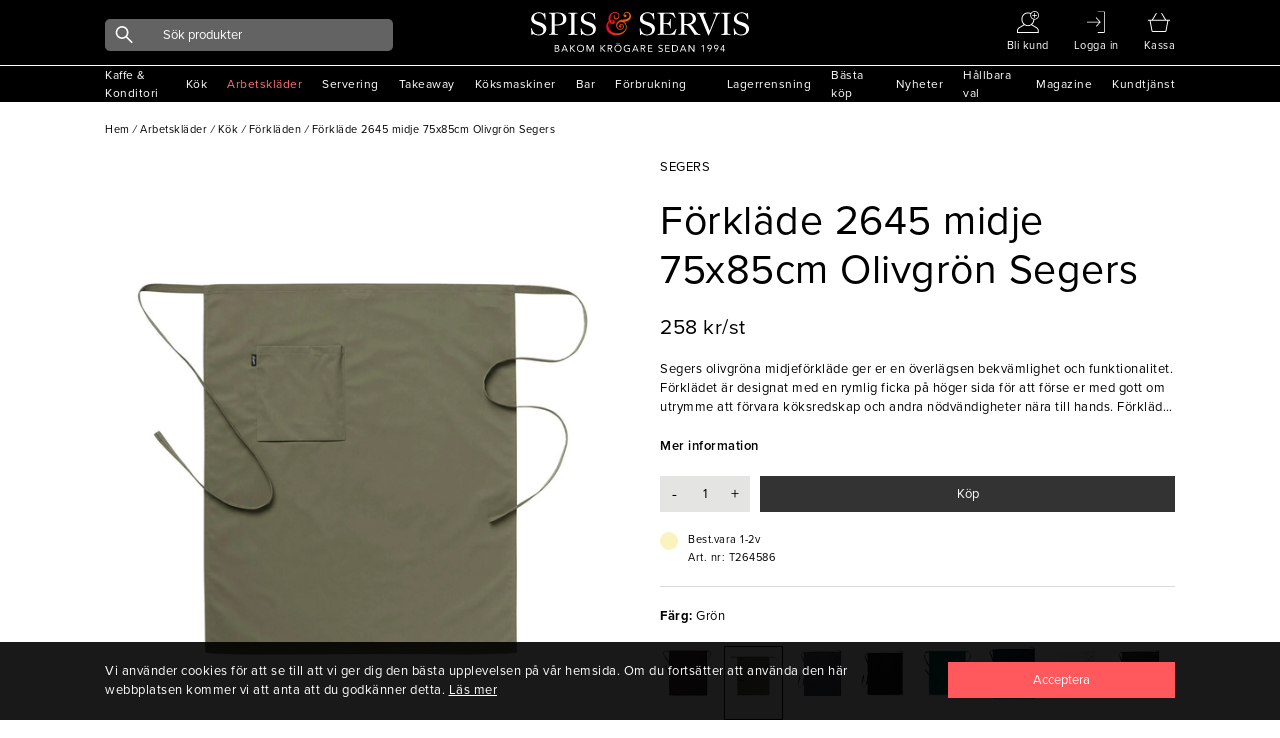

--- FILE ---
content_type: text/html; charset=utf-8
request_url: https://www.spisservis.se/arbetsklader/kok/forkladen/forklade-2645-midje-75x85cm-olivgron-segers
body_size: 22383
content:

<!DOCTYPE html>

<html data-mobile=False data-phone=False data-tablet=False data-formfactor=desktop data-desktop=True lang="sv-se">
<head>
  <meta http-equiv="content-type" content="text/html;charset=UTF-8" />
  <meta charset="utf-8" />
  <meta name="viewport" content="width=device-width, initial-scale=1, maximum-scale=1, user-scalable=yes" />
    <meta name="google-site-verification" content="QE_Dk7kUaB4y0XZTACyZ0Dny6QOQmq8bJ2NFbyhvLNk" />
  
<title>F&#xF6;rkl&#xE4;de 2645 midje 75x85cm Olivgr&#xF6;n Segers</title>

    <meta name="description" content="Segers olivgr&#xF6;na midjef&#xF6;rkl&#xE4;de ger er en &#xF6;verl&#xE4;gsen bekv&#xE4;mlighet och funktionalitet. F&#xF6;rkl&#xE4;det &#xE4;r designat med en rymlig ficka p&#xE5; h&#xF6;ger sida f&#xF6;r att f&#xF6;rse er me" />
    <link rel="canonical" href="https://www.spisservis.se/arbetsklader/kok/forkladen/forklade-2645-midje-75x85cm-olivgron-segers" />

<meta name="author" content="Spisservis.se" />


  
<link rel="apple-touch-icon" sizes="180x180" href="/images/favicon/apple-touch-icon.png">
<link rel="icon" type="image/png" sizes="32x32" href="/images/favicon/favicon-32x32.png">
<link rel="icon" type="image/png" sizes="16x16" href="/images/favicon/favicon-16x16.png">
<link rel="manifest" href="/images/favicon/site.webmanifest">
<link rel="mask-icon" href="/images/favicon/safari-pinned-tab.svg" color="#5bbad5">
<meta name="msapplication-TileColor" content="#da532c">
<link rel="shortcut icon" href="/images/favicon/favicon.ico">
<meta name="theme-color" content="#ffffff">

  


  <link rel="stylesheet" href="/dist_web/client/styles/chunk.cdb4af84e0951e404d50.css?v=UpGbwsJr9ae-Wd7cUjxe19LwCyxj4lLXr_WS17I7Y1E" rel="preload" as="style" onload="this.onload=null;this.rel=&#x27;stylesheet&#x27;" />
  <link rel="stylesheet" href="/dist_web/client/styles/global.de346d25c7bafc72ddae.css?v=98OvwZejmPWLiUdECDEAQKrcfbePN1M48VjtP5f_2h8" rel="preload" as="style" onload="this.onload=null;this.rel=&#x27;stylesheet&#x27;" />
  <link rel="stylesheet" href="/dist_web/client/styles/bannersection.4dce51fbc4fd68dfac5a.css?v=CsW9xPbmHezb1uGNg7UqIvgHwUOgEMiQnhSldhx-Dwk" rel="preload" as="style" onload="this.onload=null;this.rel=&#x27;stylesheet&#x27;" /><link rel="stylesheet" href="/dist_web/client/styles/productlist.0d49e63302a57adeaaba.css?v=4Nizj1UP-v3g5TIrQmJX4Y-cS-comm4-1L9N7c-WK8k" rel="preload" as="style" onload="this.onload=null;this.rel=&#x27;stylesheet&#x27;" />
  
  <link href="/dist_web/client/styles/product.55273a23126ce705c211.css?v=FpLcex4LRkqFNKHXViVA4HKm6KkReMHym3SMHGGw3Qs" rel="stylesheet" rel="preload" as="style" onload="this.onload=null;this.rel=&#x27;stylesheet&#x27;" />


  <script src="/dist_web/client/scripts/chunk.e8adc985a0324bae1264.js?v=B20M_iJyF-ksPhW-gGJdDeNCe51_5SyARn496HWGQis" charset="utf-8" defer ></script>
  
  <script src="/dist_web/client/scripts/global.4df9db0734180f57beb9.js?v=QZxp1kytIVIoIP5qz3XEj4nSigGkZyKRBcYFlOimjSs" charset="utf-8" defer ></script>
  <script charset="utf-8" src="/dist_web/client/scripts/productlist.1503db7f91db063bd573.js?v=OhKUiZM2UBJZ9PLJJxoddO3KLHw0rmnLCqw0-YYjrF8" defer ></script>
  
  <script src="/dist_web/client/scripts/product.18935496eccf7f57583e.js?v=1lDFF1ctdJxqDuwBgLjT3hswVrvX7W9K5MTOcT4lI2I" charset="utf-8" defer ></script>
  
  <script type="application/ld+json">
    {"@context":"https://schema.org","@type":"Product","name":"Förkläde 2645 midje 75x85cm Olivgrön Segers","image":"https://media.spisservis.se//spisservis/images/t264586-jpg-bup-2023-04-27-092747935/0/0/0/forklade-2645-midje-75x85cm-olivgron-segers.jpg","brand":{"@type":"Brand","name":"Segers"},"itemCondition":"https://schema.org/NewCondition","offers":{"@type":"Offer","url":"https://www.spisservis.se/arbetsklader/kok/forkladen/forklade-2645-midje-75x85cm-olivgron-segers","availability":"https://schema.org/InStock","price":258.0,"priceCurrency":"SEK"},"review":null,"sku":"T264586"}
  </script>



  

	<!-- Google Tag Manager -->
	<script>
(function(w,d,s,l,i){w[l]=w[l]||[];w[l].push({'gtm.start':
	new Date().getTime(),event:'gtm.js'});var f=d.getElementsByTagName(s)[0],
	j=d.createElement(s),dl=l!='dataLayer'?'&l='+l:'';j.async=true;j.src=
	'//www.googletagmanager.com/gtm.js?id='+i+dl;f.parentNode.insertBefore(j,f);
	})(window, document, 'script', 'dataLayer', 'GTM-NFCKBL8');</script>
	<!-- End Google Tag Manager -->
  <script>
    window.dataLayer = window.dataLayer || [];

  </script>


  
  <!-- Facebook Pixel Code -->
  <script>
    !function(f, b, e, v, n, t, s) {
      if (f.fbq) return;
      n = f.fbq = function() { n.callMethod ? n.callMethod.apply(n, arguments) : n.queue.push(arguments) };
      if (!f._fbq) f._fbq = n;
      n.push = n;
      n.loaded = !0;
      n.version = '2.0';
      n.queue = [];
      t = b.createElement(e);
      t.async = !0;
      t.src = v;
      s = b.getElementsByTagName(e)[0];
      s.parentNode.insertBefore(t, s);
    }(window,
      document,
      'script',
      'https://connect.facebook.net/en_US/fbevents.js');
    fbq('init', '1013415506178263');
    fbq('track', 'PageView');

  </script>

  
  

    <script>
      fbq('track', 'ViewContent', {
      content_name: 'F&#xF6;rkl&#xE4;de 2645 midje 75x85cm Olivgr&#xF6;n Segers',
      content_category: '',
      content_ids: ['t264586'],
      content_type: 'product',
      value: '322.500',
      currency: 'SEK'
      });
    </script>


  

  

  <script async type="text/javascript" src="//static.klaviyo.com/onsite/js/klaviyo.js?company_id=UWjbex"></script>
  <script>
    !function () { if (!window.klaviyo) { window._klOnsite = window._klOnsite || []; try { window.klaviyo = new Proxy({}, { get: function (n, i) { return "push" === i ? function () { var n; (n = window._klOnsite).push.apply(n, arguments) } : function () { for (var n = arguments.length, o = new Array(n), w = 0; w < n; w++) o[w] = arguments[w]; var t = "function" == typeof o[o.length - 1] ? o.pop() : void 0, e = new Promise((function (n) { window._klOnsite.push([i].concat(o, [function (i) { t && t(i), n(i) }])) })); return e } } }) } catch (n) { window.klaviyo = window.klaviyo || [], window.klaviyo.push = function () { var n; (n = window._klOnsite).push.apply(n, arguments) } } } }();
  </script>



  <link rel="preload" as="style" href="https://cdnjs.cloudflare.com/ajax/libs/font-awesome/5.15.3/css/all.min.css" onload="this.rel='stylesheet'" />

  <!--<link rel="preconnect" href="https://fonts.gstatic.com">-->
  <!-- optionally increase loading priority -->
  <!--<link rel="preload" as="style" href="https://fonts.googleapis.com/css2?family=Open+Sans:ital,wght@0,400;0,700;1,300&display=swap">-->
  <!-- async CSS -->
  <!--<link rel="stylesheet" media="print" onload="this.onload=null;this.removeAttribute('media');" href="https://fonts.googleapis.com/css2?family=Open+Sans:ital,wght@0,400;0,700;1,300&display=swap">-->
  <!-- no-JS fallback -->
  <!--<noscript>
    <link rel="stylesheet" href="https://fonts.googleapis.com/css2?family=Open+Sans:ital,wght@0,400;0,700;1,300&display=swap">
  </noscript>-->

  <!-- Global site tag (gtag.js) - Google Ads: 355146129 -->
  <script async src="https://www.googletagmanager.com/gtag/js?id=AW-355146129"></script>
  <script>
    window.dataLayer = window.dataLayer || [];
    function gtag() { dataLayer.push(arguments); }
    gtag('js', new Date());

    gtag('config', 'AW-355146129');
  </script>
</head>
<body data-culture="sv-SE" data-window-location="/arbetsklader/kok/forkladen/forklade-2645-midje-75x85cm-olivgron-segers" class=" isdesktop ">

  
  <noscript>
    <img height="1" width="1" style="display: none" src="https://www.facebook.com/tr?id=1013415506178263&amp;ev=PageView&amp;noscript=1" loading="lazy" />
  </noscript>

  
  <noscript>
    <iframe src="//www.googletagmanager.com/ns.html?id=GTM-NFCKBL8"
            height="0" width="0" style="display:none;visibility:hidden"></iframe>
  </noscript>

  
  <script>
      // Measure a view of product details. This example assumes the detail view occurs on pageload,
      window.dataLayer = window.dataLayer || [];
      // and also tracks a standard pageview of the details page.
      dataLayer.push({
        'event': 'productDetail',
        'ecommerce': {
          'detail': {
            'actionField': {'list' : 'Product page'},
            'products': [{
              'name': 'Förkläde 2645 midje 75x85cm Olivgrön Segers',
              'id': 'T264586',
              'price': '258.0',
              'brand': 'Segers',
              'category': '',
              'variant': ''
            }]
          }
        }
      });
  </script>


  
<header class="">
	  <div class="header-container">
		  <a href="#" data-event="toggle" data-target="menu" class="icon icon-mobile-menu"></a>

		  <div class="header-actions standardlistGrid">
			  <a href="#" class="header-search">
				  <i data-event="display-search" data-target="search-icon" class="icon icon-search"></i>
			  </a>
				  <a href="/ny-foretagskund/">

					   <i class="icon icon-medium icon-user"></i>
						  <span class="text">Bli kund</span>
				  </a>
		  <a href="/mina-sidor/">
				  <i class="icon icon-medium icon-signin"></i>
				  <span class="text">Logga in</span>
		  </a>
			  <div data-container="minibasket-container" class="minibasket-container">
				
<a href="#" data-container="minibasket" class="mini-basket" data-action="toggle-modal">
  <i class="icon icon-medium icon-basket"></i>
  <span class="text">Kassa</span>
  <span data-container="basket-quantity" class="basket-quantity" style="display: none;"></span>
</a>

<div data-container="minibasket-popup" class="mini-basket-popup" style="display: none;"></div>
				<div class="empty-minibasket-popup" data-container="empty-minibasket-popup">
  <span class="header">
    <span class="text">Varukorgen är tom</span>
    <a href="#" data-event="toggle" data-target="empty-minibasket-popup" class="icon icon-cross"></a>
  </span>
</div>
			  </div>

		  </div>

		  <a href="/" class="header-logo"></a>

		  
<div data-container="search-bar" class="main-search">
	<div class="backdrop" data-container="search-backdrop"></div>
	<form action="/sok/" data-container="search-form" method="get" class="input-group input-group-dark">
      <span class="search-button">
        <i class="icon icon-search"></i>
      </span>

      <input data-action="search-input" data-search-type="ProductGroup" data-item-action="AddToBasket" data-include-pages="True" data-include-brands="True" data-include-articles="True" type="text" name="q" autocomplete="off" class="input input-dark input-radius " placeholder="Sök produkter" />

	</form>
	<div data-container="main-search-results" class="search-results"></div>
</div>
	  </div>


	

<div data-container="menu" class="menu mobile-menu">
  <div class="menu-header">
    <span>Meny</span>
    <span class="menu-header-icons">
      
<a href="#" data-container="minibasket" class="mini-basket" data-action="toggle-modal">
  <i class="icon icon-medium icon-cart"></i>
  <span class="text">Kassa</span>
  <span data-container="basket-quantity" class="basket-quantity" style="display: none;"></span>
</a>

<div data-container="minibasket-popup" class="mini-basket-popup" style="display: none;"></div>

      <a href="#" data-event="toggle" data-target="menu">
        <i class="icon icon-cross"></i>
      </a>
    </span>
  </div>

  

<nav data-container="main-menu" data-categoryid="1" class="main-menu">

      <a href="#" data-event="menu-toggle" data-target="15" title="Kaffe &amp; Konditori" class="">
        <span>Kaffe &amp; Konditori</span>
        <i class="icon icon-arrow-black-r"></i>
      </a>
      <a href="#" data-event="menu-toggle" data-target="155" title="K&#xF6;k" class="">
        <span>K&#xF6;k</span>
        <i class="icon icon-arrow-black-r"></i>
      </a>
      <a href="#" data-event="menu-toggle" data-target="2" title="Arbetskl&#xE4;der" class="menu-active">
        <span>Arbetskl&#xE4;der</span>
        <i class="icon icon-arrow-red-r"></i>
      </a>
      <a href="#" data-event="menu-toggle" data-target="207" title="Servering" class="">
        <span>Servering</span>
        <i class="icon icon-arrow-black-r"></i>
      </a>
      <a href="#" data-event="menu-toggle" data-target="263" title="Takeaway" class="">
        <span>Takeaway</span>
        <i class="icon icon-arrow-black-r"></i>
      </a>
      <a href="#" data-event="menu-toggle" data-target="297" title="K&#xF6;ksmaskiner" class="">
        <span>K&#xF6;ksmaskiner</span>
        <i class="icon icon-arrow-black-r"></i>
      </a>
      <a href="#" data-event="menu-toggle" data-target="41" title="Bar" class="">
        <span>Bar</span>
        <i class="icon icon-arrow-black-r"></i>
      </a>
      <a href="#" data-event="menu-toggle" data-target="86" title="F&#xF6;rbrukning" class="">
        <span>F&#xF6;rbrukning</span>
        <i class="icon icon-arrow-black-r"></i>
      </a>
</nav>



<nav data-container="main-menu" data-categoryid="15" class="sub-menu hidden-menu">
    <a href="#" data-event="menu-toggle" data-target="1" class="font-size-small">
      <i class="icon icon-arrow-black-l"></i> 
      Tillbaka
    </a>
    <a href="/kaffe-konditori/" title="Kaffe &amp; Konditori" class="font-semi-bold">
      <span>
        Allt inom
        Kaffe &amp; Konditori
      </span>
    </a>

      <a href="#" data-event="menu-toggle" data-target="16" title="Redskap" class="">
        <span>Redskap</span>
        <i class="icon icon-arrow-black-r"></i>
      </a>
      <a href="#" data-event="menu-toggle" data-target="23" title="Formar &amp; Pl&#xE5;tar" class="">
        <span>Formar &amp; Pl&#xE5;tar</span>
        <i class="icon icon-arrow-black-r"></i>
      </a>
      <a href="#" data-event="menu-toggle" data-target="32" title="Kaffe &amp; Te" class="">
        <span>Kaffe &amp; Te</span>
        <i class="icon icon-arrow-black-r"></i>
      </a>
      <a href="/kaffe-konditori/ovrigt/" title="&#xD6;vrigt" class="">
        <span>&#xD6;vrigt</span>
      </a>
</nav>



<nav data-container="main-menu" data-categoryid="16" class="sub-menu hidden-menu">
    <a href="#" data-event="menu-toggle" data-target="15" class="font-size-small">
      <i class="icon icon-arrow-black-l"></i> 
      Tillbaka
    </a>
    <a href="/kaffe-konditori/redskap/" title="Redskap" class="font-semi-bold">
      <span>
        Allt inom
        Redskap
      </span>
    </a>

      <a href="/kaffe-konditori/redskap/degskrapor-slickepotter/" title="Degskrapor &amp; Slickepotter" class="">
        <span>Degskrapor &amp; Slickepotter</span>
      </a>
      <a href="/kaffe-konditori/redskap/borstar-penslar/" title="Borstar &amp; Penslar" class="">
        <span>Borstar &amp; Penslar</span>
      </a>
      <a href="/kaffe-konditori/redskap/tyllar/" title="Tyllar" class="">
        <span>Tyllar</span>
      </a>
      <a href="/kaffe-konditori/redskap/doppgafflar-galler/" title="Doppgafflar &amp; galler" class="">
        <span>Doppgafflar &amp; galler</span>
      </a>
      <a href="/kaffe-konditori/redskap/kavlar/" title="Kavlar" class="">
        <span>Kavlar</span>
      </a>
      <a href="/kaffe-konditori/redskap/siktar/" title="Siktar" class="">
        <span>Siktar</span>
      </a>
</nav>



<nav data-container="main-menu" data-categoryid="23" class="sub-menu hidden-menu">
    <a href="#" data-event="menu-toggle" data-target="15" class="font-size-small">
      <i class="icon icon-arrow-black-l"></i> 
      Tillbaka
    </a>
    <a href="/kaffe-konditori/formar-platar/" title="Formar &amp; Pl&#xE5;tar" class="font-semi-bold">
      <span>
        Allt inom
        Formar &amp; Pl&#xE5;tar
      </span>
    </a>

      <a href="/kaffe-konditori/formar-platar/utstickare-ringar-delare/" title="Utstickare, ringar &amp; delare" class="">
        <span>Utstickare, ringar &amp; delare</span>
      </a>
      <a href="/kaffe-konditori/formar-platar/formar/" title="Formar" class="">
        <span>Formar</span>
      </a>
      <a href="/kaffe-konditori/formar-platar/anslag-kapselplatar/" title="Anslag &amp; kapselpl&#xE5;tar" class="">
        <span>Anslag &amp; kapselpl&#xE5;tar</span>
      </a>
      <a href="/kaffe-konditori/formar-platar/bakplatar/" title="Bakpl&#xE5;tar" class="">
        <span>Bakpl&#xE5;tar</span>
      </a>
      <a href="/kaffe-konditori/formar-platar/fat-spets-bakplatspapper/" title="Fat, spets &amp; bakpl&#xE5;tspapper" class="">
        <span>Fat, spets &amp; bakpl&#xE5;tspapper</span>
      </a>
      <a href="/kaffe-konditori/formar-platar/silpat-gastroflex-silikon/" title="Silpat, Gastroflex, silikon" class="">
        <span>Silpat, Gastroflex, silikon</span>
      </a>
</nav>



<nav data-container="main-menu" data-categoryid="32" class="sub-menu hidden-menu">
    <a href="#" data-event="menu-toggle" data-target="15" class="font-size-small">
      <i class="icon icon-arrow-black-l"></i> 
      Tillbaka
    </a>
    <a href="/kaffe-konditori/kaffe-te/" title="Kaffe &amp; Te" class="font-semi-bold">
      <span>
        Allt inom
        Kaffe &amp; Te
      </span>
    </a>

      <a href="/kaffe-konditori/kaffe-te/tillbehor-kaffe/" title="Tillbeh&#xF6;r Kaffe" class="">
        <span>Tillbeh&#xF6;r Kaffe</span>
      </a>
      <a href="/kaffe-konditori/kaffe-te/topping-choklad/" title="Topping &amp; choklad" class="">
        <span>Topping &amp; choklad</span>
      </a>
      <a href="/kaffe-konditori/kaffe-te/kaffemaskiner/" title="Kaffemaskiner" class="">
        <span>Kaffemaskiner</span>
      </a>
      <a href="/kaffe-konditori/kaffe-te/kaffe/" title="Kaffe" class="">
        <span>Kaffe</span>
      </a>
      <a href="/kaffe-konditori/kaffe-te/tillbehor-te/" title="Tillbeh&#xF6;r te" class="">
        <span>Tillbeh&#xF6;r te</span>
      </a>
      <a href="/kaffe-konditori/kaffe-te/te/" title="Te" class="">
        <span>Te</span>
      </a>
      <a href="/kaffe-konditori/kaffe-te/socker-mjolk/" title="Socker &amp; mj&#xF6;lk" class="">
        <span>Socker &amp; mj&#xF6;lk</span>
      </a>
</nav>



<nav data-container="main-menu" data-categoryid="155" class="sub-menu hidden-menu">
    <a href="#" data-event="menu-toggle" data-target="1" class="font-size-small">
      <i class="icon icon-arrow-black-l"></i> 
      Tillbaka
    </a>
    <a href="/kok/" title="K&#xF6;k" class="font-semi-bold">
      <span>
        Allt inom
        K&#xF6;k
      </span>
    </a>

      <a href="#" data-event="menu-toggle" data-target="156" title="K&#xF6;ksredskap" class="">
        <span>K&#xF6;ksredskap</span>
        <i class="icon icon-arrow-black-r"></i>
      </a>
      <a href="#" data-event="menu-toggle" data-target="178" title="Knivar &amp; sk&#xE4;rbr&#xE4;dor" class="">
        <span>Knivar &amp; sk&#xE4;rbr&#xE4;dor</span>
        <i class="icon icon-arrow-black-r"></i>
      </a>
      <a href="#" data-event="menu-toggle" data-target="182" title="Kastruller  &amp; Stekpannor" class="">
        <span>Kastruller  &amp; Stekpannor</span>
        <i class="icon icon-arrow-black-r"></i>
      </a>
      <a href="#" data-event="menu-toggle" data-target="190" title="Bingar, vagnar &amp; st&#xE4;ll" class="">
        <span>Bingar, vagnar &amp; st&#xE4;ll</span>
        <i class="icon icon-arrow-black-r"></i>
      </a>
      <a href="#" data-event="menu-toggle" data-target="198" title="Kantiner &amp; tillbeh&#xF6;r" class="">
        <span>Kantiner &amp; tillbeh&#xF6;r</span>
        <i class="icon icon-arrow-black-r"></i>
      </a>
      <a href="#" data-event="menu-toggle" data-target="203" title="Diskrum" class="">
        <span>Diskrum</span>
        <i class="icon icon-arrow-black-r"></i>
      </a>
</nav>



<nav data-container="main-menu" data-categoryid="156" class="sub-menu hidden-menu">
    <a href="#" data-event="menu-toggle" data-target="155" class="font-size-small">
      <i class="icon icon-arrow-black-l"></i> 
      Tillbaka
    </a>
    <a href="/kok/koksredskap/" title="K&#xF6;ksredskap" class="font-semi-bold">
      <span>
        Allt inom
        K&#xF6;ksredskap
      </span>
    </a>

      <a href="/kok/koksredskap/trattar/" title="Trattar" class="">
        <span>Trattar</span>
      </a>
      <a href="/kok/koksredskap/osor-slevar-skopor/" title="&#xD6;sor, slevar &amp; skopor" class="">
        <span>&#xD6;sor, slevar &amp; skopor</span>
      </a>
      <a href="/kok/koksredskap/skar-press-rivredskap/" title="Sk&#xE4;r-, press- &amp; rivredskap" class="">
        <span>Sk&#xE4;r-, press- &amp; rivredskap</span>
      </a>
      <a href="/kok/koksredskap/durkslag-silar-salladsslungor/" title="Durkslag, silar &amp; salladsslungor" class="">
        <span>Durkslag, silar &amp; salladsslungor</span>
      </a>
      <a href="/kok/koksredskap/saxar/" title="Saxar" class="">
        <span>Saxar</span>
      </a>
      <a href="/kok/koksredskap/vispar-omrorare/" title="Vispar &amp; omr&#xF6;rare" class="">
        <span>Vispar &amp; omr&#xF6;rare</span>
      </a>
      <a href="/kok/koksredskap/konservoppnare/" title="Konserv&#xF6;ppnare" class="">
        <span>Konserv&#xF6;ppnare</span>
      </a>
      <a href="/kok/koksredskap/skalare/" title="Skalare" class="">
        <span>Skalare</span>
      </a>
      <a href="/kok/koksredskap/traredskap/" title="Tr&#xE4;redskap" class="">
        <span>Tr&#xE4;redskap</span>
      </a>
      <a href="/kok/koksredskap/grillskrapor-borstar/" title="Grillskrapor &amp; borstar" class="">
        <span>Grillskrapor &amp; borstar</span>
      </a>
      <a href="/kok/koksredskap/glass-mosskopor/" title="Glass-&amp; mosskopor" class="">
        <span>Glass-&amp; mosskopor</span>
      </a>
      <a href="/kok/koksredskap/tanger-pincetter/" title="T&#xE4;nger &amp; pincetter" class="">
        <span>T&#xE4;nger &amp; pincetter</span>
      </a>
      <a href="/kok/koksredskap/stekspadar/" title="Stekspadar" class="">
        <span>Stekspadar</span>
      </a>
      <a href="/kok/koksredskap/legymverktyg/" title="Legymverktyg" class="">
        <span>Legymverktyg</span>
      </a>
      <a href="/kok/koksredskap/koksmatt/" title="K&#xF6;ksm&#xE5;tt" class="">
        <span>K&#xF6;ksm&#xE5;tt</span>
      </a>
      <a href="/kok/koksredskap/stroare-dressingflaskor/" title="Str&#xF6;are &amp; dressingflaskor" class="">
        <span>Str&#xF6;are &amp; dressingflaskor</span>
      </a>
      <a href="/kok/koksredskap/hinkar-bunkar/" title="Hinkar &amp; Bunkar" class="">
        <span>Hinkar &amp; Bunkar</span>
      </a>
      <a href="/kok/koksredskap/rostfria-brickor-galler/" title="Rostfria  Brickor &amp; Galler" class="">
        <span>Rostfria  Brickor &amp; Galler</span>
      </a>
      <a href="/kok/koksredskap/pizzautrustning/" title="Pizzautrustning" class="">
        <span>Pizzautrustning</span>
      </a>
      <a href="/kok/koksredskap/koksredskap-ovrigt/" title="&#xD6;vrigt" class="">
        <span>&#xD6;vrigt</span>
      </a>
</nav>



<nav data-container="main-menu" data-categoryid="178" class="sub-menu hidden-menu">
    <a href="#" data-event="menu-toggle" data-target="155" class="font-size-small">
      <i class="icon icon-arrow-black-l"></i> 
      Tillbaka
    </a>
    <a href="/kok/knivar-skarbrador/" title="Knivar &amp; sk&#xE4;rbr&#xE4;dor" class="font-semi-bold">
      <span>
        Allt inom
        Knivar &amp; sk&#xE4;rbr&#xE4;dor
      </span>
    </a>

      <a href="/kok/knivar-skarbrador/knivar/" title="Knivar" class="">
        <span>Knivar</span>
      </a>
      <a href="/kok/knivar-skarbrador/knivtillbehor/" title="Knivtillbeh&#xF6;r" class="">
        <span>Knivtillbeh&#xF6;r</span>
      </a>
      <a href="/kok/knivar-skarbrador/skarbrador/" title="Sk&#xE4;rbr&#xE4;dor" class="">
        <span>Sk&#xE4;rbr&#xE4;dor</span>
      </a>
</nav>



<nav data-container="main-menu" data-categoryid="182" class="sub-menu hidden-menu">
    <a href="#" data-event="menu-toggle" data-target="155" class="font-size-small">
      <i class="icon icon-arrow-black-l"></i> 
      Tillbaka
    </a>
    <a href="/kok/kastruller-stekpannor/" title="Kastruller  &amp; Stekpannor" class="font-semi-bold">
      <span>
        Allt inom
        Kastruller  &amp; Stekpannor
      </span>
    </a>

      <a href="/kok/kastruller-stekpannor/kastruller/" title="Kastruller" class="">
        <span>Kastruller</span>
      </a>
      <a href="/kok/kastruller-stekpannor/grytor/" title="Grytor" class="">
        <span>Grytor</span>
      </a>
      <a href="/kok/kastruller-stekpannor/stekpannor/" title="Stekpannor" class="">
        <span>Stekpannor</span>
      </a>
      <a href="/kok/kastruller-stekpannor/kastruller-ovrigt/" title="Kastruller-&#xF6;vrigt" class="">
        <span>Kastruller-&#xF6;vrigt</span>
      </a>
      <a href="/kok/kastruller-stekpannor/kittlar/" title="Kittlar" class="">
        <span>Kittlar</span>
      </a>
      <a href="/kok/kastruller-stekpannor/sauteuser/" title="Sauteuser" class="">
        <span>Sauteuser</span>
      </a>
      <a href="/kok/kastruller-stekpannor/ugnsformar/" title="Ugnsformar" class="">
        <span>Ugnsformar</span>
      </a>
</nav>



<nav data-container="main-menu" data-categoryid="190" class="sub-menu hidden-menu">
    <a href="#" data-event="menu-toggle" data-target="155" class="font-size-small">
      <i class="icon icon-arrow-black-l"></i> 
      Tillbaka
    </a>
    <a href="/kok/bingar-vagnar-stall/" title="Bingar, vagnar &amp; st&#xE4;ll" class="font-semi-bold">
      <span>
        Allt inom
        Bingar, vagnar &amp; st&#xE4;ll
      </span>
    </a>

      <a href="/kok/bingar-vagnar-stall/bordsvagnar/" title="Bordsvagnar" class="">
        <span>Bordsvagnar</span>
      </a>
      <a href="/kok/bingar-vagnar-stall/tallriksstall/" title="Tallriksst&#xE4;ll" class="">
        <span>Tallriksst&#xE4;ll</span>
      </a>
      <a href="/kok/bingar-vagnar-stall/brickvagnar/" title="Brickvagnar" class="">
        <span>Brickvagnar</span>
      </a>
      <a href="/kok/bingar-vagnar-stall/bingar-transportbackar/" title="Bingar &amp; transportbackar" class="">
        <span>Bingar &amp; transportbackar</span>
      </a>
      <a href="/kok/bingar-vagnar-stall/kantinvagnar/" title="Kantinvagnar" class="">
        <span>Kantinvagnar</span>
      </a>
      <a href="/kok/bingar-vagnar-stall/platavagnar/" title="Plat&#xE5;vagnar" class="">
        <span>Plat&#xE5;vagnar</span>
      </a>
      <a href="/kok/bingar-vagnar-stall/rullbord/" title="Rullbord" class="">
        <span>Rullbord</span>
      </a>
</nav>



<nav data-container="main-menu" data-categoryid="198" class="sub-menu hidden-menu">
    <a href="#" data-event="menu-toggle" data-target="155" class="font-size-small">
      <i class="icon icon-arrow-black-l"></i> 
      Tillbaka
    </a>
    <a href="/kok/kantiner-tillbehor/" title="Kantiner &amp; tillbeh&#xF6;r" class="font-semi-bold">
      <span>
        Allt inom
        Kantiner &amp; tillbeh&#xF6;r
      </span>
    </a>

      <a href="/kok/kantiner-tillbehor/stodskenor-bottenrister/" title="St&#xF6;dskenor &amp; bottenrister" class="">
        <span>St&#xF6;dskenor &amp; bottenrister</span>
      </a>
      <a href="/kok/kantiner-tillbehor/kantiner-polycarbonat/" title="Kantiner-polycarbonat" class="">
        <span>Kantiner-polycarbonat</span>
      </a>
      <a href="/kok/kantiner-tillbehor/kantiner-rfr/" title="Kantiner RFR" class="">
        <span>Kantiner RFR</span>
      </a>
      <a href="/kok/kantiner-tillbehor/kantinlock/" title="Kantinlock" class="">
        <span>Kantinlock</span>
      </a>
</nav>



<nav data-container="main-menu" data-categoryid="203" class="sub-menu hidden-menu">
    <a href="#" data-event="menu-toggle" data-target="155" class="font-size-small">
      <i class="icon icon-arrow-black-l"></i> 
      Tillbaka
    </a>
    <a href="/kok/diskrum/" title="Diskrum" class="font-semi-bold">
      <span>
        Allt inom
        Diskrum
      </span>
    </a>

      <a href="/kok/diskrum/diskbackar/" title="Diskbackar" class="">
        <span>Diskbackar</span>
      </a>
      <a href="/kok/diskrum/diskvagnar-stall/" title="Diskvagnar &amp; st&#xE4;ll" class="">
        <span>Diskvagnar &amp; st&#xE4;ll</span>
      </a>
</nav>



<nav data-container="main-menu" data-categoryid="2" class="sub-menu hidden-menu">
    <a href="#" data-event="menu-toggle" data-target="1" class="font-size-small">
      <i class="icon icon-arrow-black-l"></i> 
      Tillbaka
    </a>
    <a href="/arbetsklader/" title="Arbetskl&#xE4;der" class="font-semi-bold">
      <span>
        Allt inom
        Arbetskl&#xE4;der
      </span>
    </a>

      <a href="#" data-event="menu-toggle" data-target="10" title="Servering" class="">
        <span>Servering</span>
        <i class="icon icon-arrow-black-r"></i>
      </a>
      <a href="#" data-event="menu-toggle" data-target="3" title="K&#xF6;k" class="menu-active">
        <span>K&#xF6;k</span>
        <i class="icon icon-arrow-red-r"></i>
      </a>
</nav>



<nav data-container="main-menu" data-categoryid="10" class="sub-menu hidden-menu">
    <a href="#" data-event="menu-toggle" data-target="2" class="font-size-small">
      <i class="icon icon-arrow-black-l"></i> 
      Tillbaka
    </a>
    <a href="/arbetsklader/servering/" title="Servering" class="font-semi-bold">
      <span>
        Allt inom
        Servering
      </span>
    </a>

      <a href="/arbetsklader/servering/skjortor/" title="Skjortor" class="">
        <span>Skjortor</span>
      </a>
      <a href="/arbetsklader/servering/jackor/" title="Jackor" class="">
        <span>Jackor</span>
      </a>
      <a href="/arbetsklader/servering/t-shirt-pike/" title="T-shirt  &amp; pik&#xE9;" class="">
        <span>T-shirt  &amp; pik&#xE9;</span>
      </a>
      <a href="/arbetsklader/servering/serveringsklader-ovrigt/" title="&#xD6;vrigt" class="">
        <span>&#xD6;vrigt</span>
      </a>
</nav>



<nav data-container="main-menu" data-categoryid="3" class="sub-menu hidden-menu">
    <a href="#" data-event="menu-toggle" data-target="2" class="font-size-small">
      <i class="icon icon-arrow-black-l"></i> 
      Tillbaka
    </a>
    <a href="/arbetsklader/kok/" title="K&#xF6;k" class="font-semi-bold">
      <span>
        Allt inom
        K&#xF6;k
      </span>
    </a>

      <a href="/arbetsklader/kok/arbetsskor/" title="Arbetsskor" class="">
        <span>Arbetsskor</span>
      </a>
      <a href="/arbetsklader/kok/kockmossor/" title="Kockm&#xF6;ssor" class="">
        <span>Kockm&#xF6;ssor</span>
      </a>
      <a href="/arbetsklader/kok/handdukar-slangar/" title="Handdukar &amp; sl&#xE4;ngar" class="">
        <span>Handdukar &amp; sl&#xE4;ngar</span>
      </a>
      <a href="/arbetsklader/kok/forkladen/" title="F&#xF6;rkl&#xE4;den" class="menu-active">
        <span>F&#xF6;rkl&#xE4;den</span>
      </a>
      <a href="/arbetsklader/kok/kockrockar/" title="Kockrockar" class="">
        <span>Kockrockar</span>
      </a>
      <a href="/arbetsklader/kok/byxor/" title="Byxor" class="">
        <span>Byxor</span>
      </a>
</nav>



<nav data-container="main-menu" data-categoryid="207" class="sub-menu hidden-menu">
    <a href="#" data-event="menu-toggle" data-target="1" class="font-size-small">
      <i class="icon icon-arrow-black-l"></i> 
      Tillbaka
    </a>
    <a href="/servering/" title="Servering" class="font-semi-bold">
      <span>
        Allt inom
        Servering
      </span>
    </a>

      <a href="#" data-event="menu-toggle" data-target="208" title="Buff&#xE9;" class="">
        <span>Buff&#xE9;</span>
        <i class="icon icon-arrow-black-r"></i>
      </a>
      <a href="#" data-event="menu-toggle" data-target="213" title="Glas" class="">
        <span>Glas</span>
        <i class="icon icon-arrow-black-r"></i>
      </a>
      <a href="#" data-event="menu-toggle" data-target="225" title="Mat Porslin" class="">
        <span>Mat Porslin</span>
        <i class="icon icon-arrow-black-r"></i>
      </a>
      <a href="#" data-event="menu-toggle" data-target="232" title="Servering &amp; tillbeh&#xF6;r" class="">
        <span>Servering &amp; tillbeh&#xF6;r</span>
        <i class="icon icon-arrow-black-r"></i>
      </a>
      <a href="#" data-event="menu-toggle" data-target="248" title="Bestick" class="">
        <span>Bestick</span>
        <i class="icon icon-arrow-black-r"></i>
      </a>
      <a href="#" data-event="menu-toggle" data-target="255" title="Display" class="">
        <span>Display</span>
        <i class="icon icon-arrow-black-r"></i>
      </a>
</nav>



<nav data-container="main-menu" data-categoryid="208" class="sub-menu hidden-menu">
    <a href="#" data-event="menu-toggle" data-target="207" class="font-size-small">
      <i class="icon icon-arrow-black-l"></i> 
      Tillbaka
    </a>
    <a href="/servering/buffe/" title="Buff&#xE9;" class="font-semi-bold">
      <span>
        Allt inom
        Buff&#xE9;
      </span>
    </a>

      <a href="/servering/buffe/display/" title="Display" class="">
        <span>Display</span>
      </a>
      <a href="/servering/buffe/varme-kyla/" title="V&#xE4;rme/Kyla" class="">
        <span>V&#xE4;rme/Kyla</span>
      </a>
      <a href="/servering/buffe/dryckesdispenser/" title="Dryckesdispenser" class="">
        <span>Dryckesdispenser</span>
      </a>
      <a href="/servering/buffe/buffefat/" title="Fat" class="">
        <span>Fat</span>
      </a>
</nav>



<nav data-container="main-menu" data-categoryid="213" class="sub-menu hidden-menu">
    <a href="#" data-event="menu-toggle" data-target="207" class="font-size-small">
      <i class="icon icon-arrow-black-l"></i> 
      Tillbaka
    </a>
    <a href="/servering/glas/" title="Glas" class="font-semi-bold">
      <span>
        Allt inom
        Glas
      </span>
    </a>

      <a href="/servering/glas/aromglas/" title="Aromglas" class="">
        <span>Aromglas</span>
      </a>
      <a href="/servering/glas/vin-champagneglas/" title="Vin &amp; Champagneglas" class="">
        <span>Vin &amp; Champagneglas</span>
      </a>
      <a href="/servering/glas/cocktailglas/" title="Cocktailglas" class="">
        <span>Cocktailglas</span>
      </a>
      <a href="/servering/glas/dricksglas/" title="Dricksglas" class="">
        <span>Dricksglas</span>
      </a>
      <a href="/servering/glas/whiskeyglas/" title="Whiskeyglas" class="">
        <span>Whiskeyglas</span>
      </a>
      <a href="/servering/glas/glasscoupes/" title="Glasscoupes" class="">
        <span>Glasscoupes</span>
      </a>
      <a href="/servering/glas/barglas/" title="Barglas" class="">
        <span>Barglas</span>
      </a>
      <a href="/servering/glas/kaffeglas/" title="Kaffeglas" class="">
        <span>Kaffeglas</span>
      </a>
      <a href="/servering/glas/shot-snapsglas/" title="Shot/Snapsglas" class="">
        <span>Shot/Snapsglas</span>
      </a>
      <a href="/servering/glas/olglas/" title="&#xD6;lglas" class="">
        <span>&#xD6;lglas</span>
      </a>
      <a href="/servering/glas/okrossbara-glas/" title="Okrossbara" class="">
        <span>Okrossbara</span>
      </a>
</nav>



<nav data-container="main-menu" data-categoryid="225" class="sub-menu hidden-menu">
    <a href="#" data-event="menu-toggle" data-target="207" class="font-size-small">
      <i class="icon icon-arrow-black-l"></i> 
      Tillbaka
    </a>
    <a href="/servering/matporslin/" title="Mat Porslin" class="font-semi-bold">
      <span>
        Allt inom
        Mat Porslin
      </span>
    </a>

      <a href="/servering/matporslin/djupa-tallrikar/" title="Djupa tallrikar" class="">
        <span>Djupa tallrikar</span>
      </a>
      <a href="/servering/matporslin/flata-tallrikar/" title="Flata tallrikar" class="">
        <span>Flata tallrikar</span>
      </a>
      <a href="/servering/matporslin/muggar-koppar-fat/" title="Muggar, koppar &amp; fat" class="">
        <span>Muggar, koppar &amp; fat</span>
      </a>
      <a href="/servering/matporslin/aggkoppar/" title="&#xC4;ggkoppar" class="">
        <span>&#xC4;ggkoppar</span>
      </a>
      <a href="/servering/matporslin/skalar/" title="Sk&#xE5;lar" class="">
        <span>Sk&#xE5;lar</span>
      </a>
</nav>



<nav data-container="main-menu" data-categoryid="232" class="sub-menu hidden-menu">
    <a href="#" data-event="menu-toggle" data-target="207" class="font-size-small">
      <i class="icon icon-arrow-black-l"></i> 
      Tillbaka
    </a>
    <a href="/servering/servering-tillbehor/" title="Servering &amp; tillbeh&#xF6;r" class="font-semi-bold">
      <span>
        Allt inom
        Servering &amp; tillbeh&#xF6;r
      </span>
    </a>

      <a href="/servering/servering-tillbehor/mjolkkannor/" title="Mj&#xF6;lkkannor" class="">
        <span>Mj&#xF6;lkkannor</span>
      </a>
      <a href="/servering/servering-tillbehor/tillbringare/" title="Tillbringare" class="">
        <span>Tillbringare</span>
      </a>
      <a href="/servering/servering-tillbehor/kvarnar-stroare/" title="Kvarnar &amp; str&#xF6;are" class="">
        <span>Kvarnar &amp; str&#xF6;are</span>
      </a>
      <a href="/servering/servering-tillbehor/skaldjurstillbehor/" title="Skaldjurstillbeh&#xF6;r" class="">
        <span>Skaldjurstillbeh&#xF6;r</span>
      </a>
      <a href="/servering/servering-tillbehor/termosar/" title="Termosar" class="">
        <span>Termosar</span>
      </a>
      <a href="/servering/servering-tillbehor/karaffer-flaskor/" title="Karaffer &amp; flaskor" class="">
        <span>Karaffer &amp; flaskor</span>
      </a>
      <a href="/servering/servering-tillbehor/kokotter-formar/" title="Kokotter &amp; formar" class="">
        <span>Kokotter &amp; formar</span>
      </a>
      <a href="/servering/servering-tillbehor/servering-ovrigt/" title="Servering &#xD6;vrigt" class="">
        <span>Servering &#xD6;vrigt</span>
      </a>
      <a href="/servering/servering-tillbehor/korgar/" title="Korgar" class="">
        <span>Korgar</span>
      </a>
      <a href="/servering/servering-tillbehor/brickor/" title="Brickor" class="">
        <span>Brickor</span>
      </a>
      <a href="/servering/servering-tillbehor/fat/" title="Fat" class="">
        <span>Fat</span>
      </a>
      <a href="/servering/servering-tillbehor/krus-burkar/" title="Krus &amp; Burkar" class="">
        <span>Krus &amp; Burkar</span>
      </a>
      <a href="/servering/servering-tillbehor/melamin/" title="Melamin" class="">
        <span>Melamin</span>
      </a>
      <a href="/servering/servering-tillbehor/apotek-bestickshallare/" title="Apotek &amp; besticksh&#xE5;llare" class="">
        <span>Apotek &amp; besticksh&#xE5;llare</span>
      </a>
      <a href="/servering/servering-tillbehor/vin-champagnekylare/" title="Vinkylare &amp; Champagnekylare" class="">
        <span>Vinkylare &amp; Champagnekylare</span>
      </a>
</nav>



<nav data-container="main-menu" data-categoryid="248" class="sub-menu hidden-menu">
    <a href="#" data-event="menu-toggle" data-target="207" class="font-size-small">
      <i class="icon icon-arrow-black-l"></i> 
      Tillbaka
    </a>
    <a href="/servering/bestick/" title="Bestick" class="font-semi-bold">
      <span>
        Allt inom
        Bestick
      </span>
    </a>

      <a href="/servering/bestick/serveringsbestick/" title="Serveringsbestick" class="">
        <span>Serveringsbestick</span>
      </a>
      <a href="/servering/bestick/skedar/" title="Skedar" class="">
        <span>Skedar</span>
      </a>
      <a href="/servering/bestick/besticksforvaring/" title="Besticksf&#xF6;rvaring" class="">
        <span>Besticksf&#xF6;rvaring</span>
      </a>
      <a href="/servering/bestick/gafflar/" title="Gafflar" class="">
        <span>Gafflar</span>
      </a>
      <a href="/servering/bestick/knivar/" title="Knivar" class="">
        <span>Knivar</span>
      </a>
      <a href="/servering/bestick/smorknivar/" title="Sm&#xF6;rknivar" class="">
        <span>Sm&#xF6;rknivar</span>
      </a>
</nav>



<nav data-container="main-menu" data-categoryid="255" class="sub-menu hidden-menu">
    <a href="#" data-event="menu-toggle" data-target="207" class="font-size-small">
      <i class="icon icon-arrow-black-l"></i> 
      Tillbaka
    </a>
    <a href="/servering/display/" title="Display" class="font-semi-bold">
      <span>
        Allt inom
        Display
      </span>
    </a>

      <a href="/servering/display/menyparmar/" title="Menyp&#xE4;rmar" class="">
        <span>Menyp&#xE4;rmar</span>
      </a>
      <a href="/servering/display/griffeltavlor/" title="Griffeltavlor" class="">
        <span>Griffeltavlor</span>
      </a>
      <a href="/servering/display/gatustall/" title="Gatust&#xE4;ll" class="">
        <span>Gatust&#xE4;ll</span>
      </a>
      <a href="/servering/display/bordsskyltar/" title="Bordsskyltar" class="">
        <span>Bordsskyltar</span>
      </a>
      <a href="/servering/display/pennor/" title="Pennor" class="">
        <span>Pennor</span>
      </a>
      <a href="/servering/display/menyhallare/" title="Menyh&#xE5;llare" class="">
        <span>Menyh&#xE5;llare</span>
      </a>
</nav>



<nav data-container="main-menu" data-categoryid="263" class="sub-menu hidden-menu">
    <a href="#" data-event="menu-toggle" data-target="1" class="font-size-small">
      <i class="icon icon-arrow-black-l"></i> 
      Tillbaka
    </a>
    <a href="/takeaway/" title="Takeaway" class="font-semi-bold">
      <span>
        Allt inom
        Takeaway
      </span>
    </a>

      <a href="#" data-event="menu-toggle" data-target="264" title="Aluminium" class="">
        <span>Aluminium</span>
        <i class="icon icon-arrow-black-r"></i>
      </a>
      <a href="#" data-event="menu-toggle" data-target="267" title="Papper" class="">
        <span>Papper</span>
        <i class="icon icon-arrow-black-r"></i>
      </a>
      <a href="#" data-event="menu-toggle" data-target="278" title="Plast" class="">
        <span>Plast</span>
        <i class="icon icon-arrow-black-r"></i>
      </a>
      <a href="#" data-event="menu-toggle" data-target="292" title="Tr&#xE4;" class="">
        <span>Tr&#xE4;</span>
        <i class="icon icon-arrow-black-r"></i>
      </a>
</nav>



<nav data-container="main-menu" data-categoryid="264" class="sub-menu hidden-menu">
    <a href="#" data-event="menu-toggle" data-target="263" class="font-size-small">
      <i class="icon icon-arrow-black-l"></i> 
      Tillbaka
    </a>
    <a href="/takeaway/aluminium/" title="Aluminium" class="font-semi-bold">
      <span>
        Allt inom
        Aluminium
      </span>
    </a>

      <a href="/takeaway/aluminium/aluformar/" title="Aluformar" class="">
        <span>Aluformar</span>
      </a>
      <a href="/takeaway/aluminium/lock/" title="Lock" class="">
        <span>Lock</span>
      </a>
</nav>



<nav data-container="main-menu" data-categoryid="267" class="sub-menu hidden-menu">
    <a href="#" data-event="menu-toggle" data-target="263" class="font-size-small">
      <i class="icon icon-arrow-black-l"></i> 
      Tillbaka
    </a>
    <a href="/takeaway/papper/" title="Papper" class="font-semi-bold">
      <span>
        Allt inom
        Papper
      </span>
    </a>

      <a href="/takeaway/papper/dryckesbagare-papper/" title="Dryckesb&#xE4;gare" class="">
        <span>Dryckesb&#xE4;gare</span>
      </a>
      <a href="/takeaway/papper/pappersbagare/" title="B&#xE4;gare" class="">
        <span>B&#xE4;gare</span>
      </a>
      <a href="/takeaway/papper/wrapspapper-m-m/" title="Wrapspapper m.m." class="">
        <span>Wrapspapper m.m.</span>
      </a>
      <a href="/takeaway/papper/tallrikar/" title="Tallrikar" class="">
        <span>Tallrikar</span>
      </a>
      <a href="/takeaway/papper/matboxar/" title="Matboxar" class="">
        <span>Matboxar</span>
      </a>
      <a href="/takeaway/papper/pizzakartonger/" title="Pizzakartonger" class="">
        <span>Pizzakartonger</span>
      </a>
      <a href="/takeaway/papper/tart-bakelsekartonger/" title="T&#xE5;rt- &amp; bakelsekartonger" class="">
        <span>T&#xE5;rt- &amp; bakelsekartonger</span>
      </a>
      <a href="/takeaway/papper/barkassar-pasar/" title="B&#xE4;rkassar &amp; p&#xE5;sar" class="">
        <span>B&#xE4;rkassar &amp; p&#xE5;sar</span>
      </a>
      <a href="/takeaway/papper/miljoval/" title="Milj&#xF6;val" class="">
        <span>Milj&#xF6;val</span>
      </a>
</nav>



<nav data-container="main-menu" data-categoryid="278" class="sub-menu hidden-menu">
    <a href="#" data-event="menu-toggle" data-target="263" class="font-size-small">
      <i class="icon icon-arrow-black-l"></i> 
      Tillbaka
    </a>
    <a href="/takeaway/plast/" title="Plast" class="font-semi-bold">
      <span>
        Allt inom
        Plast
      </span>
    </a>

      <a href="/takeaway/plast/dryckesbagare/" title="Dryckesb&#xE4;gare" class="">
        <span>Dryckesb&#xE4;gare</span>
      </a>
      <a href="/takeaway/plast/bagare/" title="B&#xE4;gare" class="">
        <span>B&#xE4;gare</span>
      </a>
      <a href="/takeaway/plast/tallrikar/" title="Tallrikar" class="">
        <span>Tallrikar</span>
      </a>
      <a href="/takeaway/plast/matboxar/" title="Matboxar" class="">
        <span>Matboxar</span>
      </a>
      <a href="/takeaway/plast/barkassar-pasar/" title="B&#xE4;rkassar &amp; p&#xE5;sar" class="">
        <span>B&#xE4;rkassar &amp; p&#xE5;sar</span>
      </a>
      <a href="/takeaway/plast/sillburkar/" title="Sillburkar" class="">
        <span>Sillburkar</span>
      </a>
      <a href="/takeaway/plast/plastformar/" title="Plastformar" class="">
        <span>Plastformar</span>
      </a>
      <a href="/takeaway/plast/plastglas/" title="Plastglas" class="">
        <span>Plastglas</span>
      </a>
      <a href="/takeaway/plast/fingerfood/" title="Fingerfood" class="">
        <span>Fingerfood</span>
      </a>
      <a href="/takeaway/plast/bestick/" title="Bestick" class="">
        <span>Bestick</span>
      </a>
      <a href="/takeaway/plast/upplaggningsfat/" title="Uppl&#xE4;ggningsfat" class="">
        <span>Uppl&#xE4;ggningsfat</span>
      </a>
      <a href="/takeaway/plast/lock/" title="Lock" class="">
        <span>Lock</span>
      </a>
</nav>



<nav data-container="main-menu" data-categoryid="292" class="sub-menu hidden-menu">
    <a href="#" data-event="menu-toggle" data-target="263" class="font-size-small">
      <i class="icon icon-arrow-black-l"></i> 
      Tillbaka
    </a>
    <a href="/takeaway/tra/" title="Tr&#xE4;" class="font-semi-bold">
      <span>
        Allt inom
        Tr&#xE4;
      </span>
    </a>

      <a href="/takeaway/tra/trabestick/" title="Bestick" class="">
        <span>Bestick</span>
      </a>
      <a href="/takeaway/tra/tallrikar/" title="Tallrikar" class="">
        <span>Tallrikar</span>
      </a>
      <a href="/takeaway/tra/fingerfood/" title="Fingerfood" class="">
        <span>Fingerfood</span>
      </a>
</nav>



<nav data-container="main-menu" data-categoryid="297" class="sub-menu hidden-menu">
    <a href="#" data-event="menu-toggle" data-target="1" class="font-size-small">
      <i class="icon icon-arrow-black-l"></i> 
      Tillbaka
    </a>
    <a href="/koksmaskiner/" title="K&#xF6;ksmaskiner" class="font-semi-bold">
      <span>
        Allt inom
        K&#xF6;ksmaskiner
      </span>
    </a>

      <a href="#" data-event="menu-toggle" data-target="298" title="Ugnar" class="">
        <span>Ugnar</span>
        <i class="icon icon-arrow-black-r"></i>
      </a>
      <a href="#" data-event="menu-toggle" data-target="302" title="Stekbord &amp; Spisar" class="">
        <span>Stekbord &amp; Spisar</span>
        <i class="icon icon-arrow-black-r"></i>
      </a>
      <a href="#" data-event="menu-toggle" data-target="309" title="Kyl &amp; Frys" class="">
        <span>Kyl &amp; Frys</span>
        <i class="icon icon-arrow-black-r"></i>
      </a>
      <a href="#" data-event="menu-toggle" data-target="314" title="Sk&#xE4;ra, blanda &amp; mixa" class="">
        <span>Sk&#xE4;ra, blanda &amp; mixa</span>
        <i class="icon icon-arrow-black-r"></i>
      </a>
      <a href="#" data-event="menu-toggle" data-target="324" title="F&#xF6;rpacka" class="">
        <span>F&#xF6;rpacka</span>
        <i class="icon icon-arrow-black-r"></i>
      </a>
      <a href="#" data-event="menu-toggle" data-target="326" title="V&#xE4;ga &amp; M&#xE4;ta" class="">
        <span>V&#xE4;ga &amp; M&#xE4;ta</span>
        <i class="icon icon-arrow-black-r"></i>
      </a>
      <a href="#" data-event="menu-toggle" data-target="329" title="Disk &amp; reng&#xF6;ring" class="">
        <span>Disk &amp; reng&#xF6;ring</span>
        <i class="icon icon-arrow-black-r"></i>
      </a>
      <a href="#" data-event="menu-toggle" data-target="331" title="Sm&#xE5;-el" class="">
        <span>Sm&#xE5;-el</span>
        <i class="icon icon-arrow-black-r"></i>
      </a>
</nav>



<nav data-container="main-menu" data-categoryid="298" class="sub-menu hidden-menu">
    <a href="#" data-event="menu-toggle" data-target="297" class="font-size-small">
      <i class="icon icon-arrow-black-l"></i> 
      Tillbaka
    </a>
    <a href="/koksmaskiner/ugnar/" title="Ugnar" class="font-semi-bold">
      <span>
        Allt inom
        Ugnar
      </span>
    </a>

      <a href="/koksmaskiner/ugnar/ugnar/" title="Ugnar" class="">
        <span>Ugnar</span>
      </a>
      <a href="/koksmaskiner/ugnar/mikrovagsugnar/" title="Mikrov&#xE5;gsugnar" class="">
        <span>Mikrov&#xE5;gsugnar</span>
      </a>
      <a href="/varmeskap/" title="V&#xE4;rmesk&#xE5;p" class="">
        <span>V&#xE4;rmesk&#xE5;p</span>
      </a>
</nav>



<nav data-container="main-menu" data-categoryid="302" class="sub-menu hidden-menu">
    <a href="#" data-event="menu-toggle" data-target="297" class="font-size-small">
      <i class="icon icon-arrow-black-l"></i> 
      Tillbaka
    </a>
    <a href="/koksmaskiner/stekbord-spisar/" title="Stekbord &amp; Spisar" class="font-semi-bold">
      <span>
        Allt inom
        Stekbord &amp; Spisar
      </span>
    </a>

      <a href="/koksmaskiner/stekbord-spisar/stekbord/" title="Stekbord" class="">
        <span>Stekbord</span>
      </a>
      <a href="/koksmaskiner/stekbord-spisar/gasspisar/" title="Gasspisar" class="">
        <span>Gasspisar</span>
      </a>
      <a href="/koksmaskiner/stekbord-spisar/kokplattor/" title="Kokplattor" class="">
        <span>Kokplattor</span>
      </a>
      <a href="/koksmaskiner/stekbord-spisar/fritos/" title="Frit&#xF6;s" class="">
        <span>Frit&#xF6;s</span>
      </a>
      <a href="/koksmaskiner/stekbord-spisar/grillar/" title="Grillar" class="">
        <span>Grillar</span>
      </a>
      <a href="/koksmaskiner/stekbord-spisar/vattenbad/" title="Vattenbad" class="">
        <span>Vattenbad</span>
      </a>
</nav>



<nav data-container="main-menu" data-categoryid="309" class="sub-menu hidden-menu">
    <a href="#" data-event="menu-toggle" data-target="297" class="font-size-small">
      <i class="icon icon-arrow-black-l"></i> 
      Tillbaka
    </a>
    <a href="/koksmaskiner/kyl-frys/" title="Kyl &amp; Frys" class="font-semi-bold">
      <span>
        Allt inom
        Kyl &amp; Frys
      </span>
    </a>

      <a href="/koksmaskiner/kyl-frys/kylbank/" title="Kylb&#xE4;nk" class="">
        <span>Kylb&#xE4;nk</span>
      </a>
      <a href="/koksmaskiner/kyl-frys/kylskap/" title="Kylsk&#xE5;p" class="">
        <span>Kylsk&#xE5;p</span>
      </a>
      <a href="/koksmaskiner/kyl-frys/frysskap/" title="Fryssk&#xE5;p" class="">
        <span>Fryssk&#xE5;p</span>
      </a>
      <a href="/koksmaskiner/kyl-frys/ismaskin/" title="Ismaskin" class="">
        <span>Ismaskin</span>
      </a>
</nav>



<nav data-container="main-menu" data-categoryid="314" class="sub-menu hidden-menu">
    <a href="#" data-event="menu-toggle" data-target="297" class="font-size-small">
      <i class="icon icon-arrow-black-l"></i> 
      Tillbaka
    </a>
    <a href="/koksmaskiner/skara-blanda-mixa/" title="Sk&#xE4;ra, blanda &amp; mixa" class="font-semi-bold">
      <span>
        Allt inom
        Sk&#xE4;ra, blanda &amp; mixa
      </span>
    </a>

      <a href="/koksmaskiner/skara-blanda-mixa/kottkvarn/" title="K&#xF6;ttkvarn" class="">
        <span>K&#xF6;ttkvarn</span>
      </a>
      <a href="/koksmaskiner/skara-blanda-mixa/matberedare/" title="Matberedare" class="">
        <span>Matberedare</span>
      </a>
      <a href="/koksmaskiner/skara-blanda-mixa/skarmaskin/" title="Sk&#xE4;rmaskin" class="">
        <span>Sk&#xE4;rmaskin</span>
      </a>
      <a href="/koksmaskiner/skara-blanda-mixa/glassmaskin/" title="Glassmaskin" class="">
        <span>Glassmaskin</span>
      </a>
      <a href="/koksmaskiner/skara-blanda-mixa/blandningsmaskiner/" title="Blandningsmaskiner" class="">
        <span>Blandningsmaskiner</span>
      </a>
      <a href="/koksmaskiner/skara-blanda-mixa/potatisskalare-kottbulle-hamburgermaskin/" title="Potatisskalare / K&#xF6;ttbullle / Hamburgermaskin" class="">
        <span>Potatisskalare / K&#xF6;ttbullle / Hamburgermaskin</span>
      </a>
      <a href="/koksmaskiner/skara-blanda-mixa/stavmixer/" title="Stavmixer" class="">
        <span>Stavmixer</span>
      </a>
      <a href="/koksmaskiner/skara-blanda-mixa/snabbhack/" title="Snabbhack" class="">
        <span>Snabbhack</span>
      </a>
</nav>



<nav data-container="main-menu" data-categoryid="324" class="sub-menu hidden-menu">
    <a href="#" data-event="menu-toggle" data-target="297" class="font-size-small">
      <i class="icon icon-arrow-black-l"></i> 
      Tillbaka
    </a>
    <a href="/koksmaskiner/forpacka/" title="F&#xF6;rpacka" class="font-semi-bold">
      <span>
        Allt inom
        F&#xF6;rpacka
      </span>
    </a>

      <a href="/koksmaskiner/forpacka/vac-maskin/" title="Vac-maskin" class="">
        <span>Vac-maskin</span>
      </a>
</nav>



<nav data-container="main-menu" data-categoryid="326" class="sub-menu hidden-menu">
    <a href="#" data-event="menu-toggle" data-target="297" class="font-size-small">
      <i class="icon icon-arrow-black-l"></i> 
      Tillbaka
    </a>
    <a href="/koksmaskiner/vaga-mata/" title="V&#xE4;ga &amp; M&#xE4;ta" class="font-semi-bold">
      <span>
        Allt inom
        V&#xE4;ga &amp; M&#xE4;ta
      </span>
    </a>

      <a href="/koksmaskiner/vaga-mata/vagar/" title="V&#xE5;gar" class="">
        <span>V&#xE5;gar</span>
      </a>
      <a href="/koksmaskiner/vaga-mata/termometrar/" title="Termometrar" class="">
        <span>Termometrar</span>
      </a>
</nav>



<nav data-container="main-menu" data-categoryid="329" class="sub-menu hidden-menu">
    <a href="#" data-event="menu-toggle" data-target="297" class="font-size-small">
      <i class="icon icon-arrow-black-l"></i> 
      Tillbaka
    </a>
    <a href="/koksmaskiner/disk-rengoring/" title="Disk &amp; reng&#xF6;ring" class="font-semi-bold">
      <span>
        Allt inom
        Disk &amp; reng&#xF6;ring
      </span>
    </a>

      <a href="/koksmaskiner/disk-rengoring/diskmaskin/" title="Diskmaskin" class="">
        <span>Diskmaskin</span>
      </a>
</nav>



<nav data-container="main-menu" data-categoryid="331" class="sub-menu hidden-menu">
    <a href="#" data-event="menu-toggle" data-target="297" class="font-size-small">
      <i class="icon icon-arrow-black-l"></i> 
      Tillbaka
    </a>
    <a href="/koksmaskiner/sma-el/" title="Sm&#xE5;-el" class="font-semi-bold">
      <span>
        Allt inom
        Sm&#xE5;-el
      </span>
    </a>

      <a href="/koksmaskiner/sma-el/vattenkokare/" title="Vattenkokare" class="">
        <span>Vattenkokare</span>
      </a>
      <a href="/koksmaskiner/sma-el/varmelampor-varmelister/" title="V&#xE4;rmelampor" class="">
        <span>V&#xE4;rmelampor</span>
      </a>
      <a href="/koksmaskiner/sma-el/brodrostar/" title="Br&#xF6;drostar" class="">
        <span>Br&#xF6;drostar</span>
      </a>
</nav>



<nav data-container="main-menu" data-categoryid="41" class="sub-menu hidden-menu">
    <a href="#" data-event="menu-toggle" data-target="1" class="font-size-small">
      <i class="icon icon-arrow-black-l"></i> 
      Tillbaka
    </a>
    <a href="/bar/" title="Bar" class="font-semi-bold">
      <span>
        Allt inom
        Bar
      </span>
    </a>

      <a href="#" data-event="menu-toggle" data-target="42" title="Snacks" class="">
        <span>Snacks</span>
        <i class="icon icon-arrow-black-r"></i>
      </a>
      <a href="#" data-event="menu-toggle" data-target="47" title="Barinredning" class="">
        <span>Barinredning</span>
        <i class="icon icon-arrow-black-r"></i>
      </a>
      <a href="#" data-event="menu-toggle" data-target="52" title="Barutrustning" class="">
        <span>Barutrustning</span>
        <i class="icon icon-arrow-black-r"></i>
      </a>
      <a href="#" data-event="menu-toggle" data-target="72" title="Dryck" class="">
        <span>Dryck</span>
        <i class="icon icon-arrow-black-r"></i>
      </a>
      <a href="#" data-event="menu-toggle" data-target="80" title="Eng&#xE5;ngsmaterial" class="">
        <span>Eng&#xE5;ngsmaterial</span>
        <i class="icon icon-arrow-black-r"></i>
      </a>
</nav>



<nav data-container="main-menu" data-categoryid="42" class="sub-menu hidden-menu">
    <a href="#" data-event="menu-toggle" data-target="41" class="font-size-small">
      <i class="icon icon-arrow-black-l"></i> 
      Tillbaka
    </a>
    <a href="/bar/snacks/" title="Snacks" class="font-semi-bold">
      <span>
        Allt inom
        Snacks
      </span>
    </a>

      <a href="/bar/snacks/notter-snacks/" title="N&#xF6;tter &amp; Snacks" class="">
        <span>N&#xF6;tter &amp; Snacks</span>
      </a>
      <a href="/bar/snacks/chips/" title="Chips" class="">
        <span>Chips</span>
      </a>
      <a href="/bar/snacks/popcorn/" title="Popcorn" class="">
        <span>Popcorn</span>
      </a>
      <a href="/bar/snacks/godis/" title="Godis" class="">
        <span>Godis</span>
      </a>
</nav>



<nav data-container="main-menu" data-categoryid="47" class="sub-menu hidden-menu">
    <a href="#" data-event="menu-toggle" data-target="41" class="font-size-small">
      <i class="icon icon-arrow-black-l"></i> 
      Tillbaka
    </a>
    <a href="/bar/barinredning/" title="Barinredning" class="font-semi-bold">
      <span>
        Allt inom
        Barinredning
      </span>
    </a>

      <a href="/bar/barinredning/barmattor/" title="Barmattor" class="">
        <span>Barmattor</span>
      </a>
      <a href="/bar/barinredning/barmoduler/" title="Barmoduler" class="">
        <span>Barmoduler</span>
      </a>
      <a href="/bar/barinredning/glashangare/" title="Glash&#xE4;ngare" class="">
        <span>Glash&#xE4;ngare</span>
      </a>
      <a href="/bar/barinredning/batteri/" title="Batteri" class="">
        <span>Batteri</span>
      </a>
</nav>



<nav data-container="main-menu" data-categoryid="52" class="sub-menu hidden-menu">
    <a href="#" data-event="menu-toggle" data-target="41" class="font-size-small">
      <i class="icon icon-arrow-black-l"></i> 
      Tillbaka
    </a>
    <a href="/bar/barutrustning/" title="Barutrustning" class="font-semi-bold">
      <span>
        Allt inom
        Barutrustning
      </span>
    </a>

      <a href="/bar/barutrustning/juicepressar/" title="Juicepressar" class="">
        <span>Juicepressar</span>
      </a>
      <a href="/bar/barutrustning/iskrossar-skopor/" title="Iskrossar &amp; Skopor" class="">
        <span>Iskrossar &amp; Skopor</span>
      </a>
      <a href="/bar/barutrustning/matglas-jiggers/" title="M&#xE4;tglas &amp; Jiggers" class="">
        <span>M&#xE4;tglas &amp; Jiggers</span>
      </a>
      <a href="/bar/barutrustning/bardispensers/" title="Bardispensers" class="">
        <span>Bardispensers</span>
      </a>
      <a href="/bar/barutrustning/barbrickor/" title="Barbrickor" class="">
        <span>Barbrickor</span>
      </a>
      <a href="/bar/barutrustning/shakers-rorglas/" title="Shakers &amp; R&#xF6;rglas" class="">
        <span>Shakers &amp; R&#xF6;rglas</span>
      </a>
      <a href="/bar/barutrustning/muddlers-barskedar/" title="Muddlers &amp; barskedar" class="">
        <span>Muddlers &amp; barskedar</span>
      </a>
      <a href="/bar/barutrustning/korkskruvar-kapsyloppnare/" title="Korkskruvar &amp; kapsyl&#xF6;ppnare" class="">
        <span>Korkskruvar &amp; kapsyl&#xF6;ppnare</span>
      </a>
      <a href="/bar/barutrustning/sifoner/" title="Sifoner" class="">
        <span>Sifoner</span>
      </a>
      <a href="/bar/barutrustning/droppkorkar/" title="Droppkorkar" class="">
        <span>Droppkorkar</span>
      </a>
      <a href="/bar/barutrustning/blenders-mixers/" title="Blenders &amp; Mixers" class="">
        <span>Blenders &amp; Mixers</span>
      </a>
      <a href="/bar/barutrustning/cocktailsilar/" title="Cocktailsilar" class="">
        <span>Cocktailsilar</span>
      </a>
      <a href="/bar/barutrustning/juicebehallare/" title="Juicebeh&#xE5;llare" class="">
        <span>Juicebeh&#xE5;llare</span>
      </a>
      <a href="/bar/barutrustning/flaskhallare/" title="Flaskh&#xE5;llare" class="">
        <span>Flaskh&#xE5;llare</span>
      </a>
      <a href="/bar/barutrustning/isverktyg/" title="Isverktyg" class="">
        <span>Isverktyg</span>
      </a>
      <a href="/bar/barutrustning/stankflaskor-sprayflaskor/" title="St&#xE4;nkflaskor/sprayflaskor" class="">
        <span>St&#xE4;nkflaskor/sprayflaskor</span>
      </a>
      <a href="/bar/barutrustning/peeler-skalare/" title="Peeler/skalare" class="">
        <span>Peeler/skalare</span>
      </a>
</nav>



<nav data-container="main-menu" data-categoryid="72" class="sub-menu hidden-menu">
    <a href="#" data-event="menu-toggle" data-target="41" class="font-size-small">
      <i class="icon icon-arrow-black-l"></i> 
      Tillbaka
    </a>
    <a href="/bar/dryck/" title="Dryck" class="font-semi-bold">
      <span>
        Allt inom
        Dryck
      </span>
    </a>

      <a href="/bar/dryck/syrups/" title="Syrups" class="">
        <span>Syrups</span>
      </a>
      <a href="/bar/dryck/drinkmixers/" title="Drinkmixers" class="">
        <span>Drinkmixers</span>
      </a>
      <a href="/bar/dryck/pureer/" title="Pur&#xE9;er" class="">
        <span>Pur&#xE9;er</span>
      </a>
      <a href="/bar/dryck/juice/" title="Juice" class="">
        <span>Juice</span>
      </a>
      <a href="/bar/dryck/vatten/" title="Vatten" class="">
        <span>Vatten</span>
      </a>
      <a href="/bar/dryck/lask/" title="L&#xE4;sk" class="">
        <span>L&#xE4;sk</span>
      </a>
      <a href="/bar/dryck/energidryck/" title="Energidryck" class="">
        <span>Energidryck</span>
      </a>
</nav>



<nav data-container="main-menu" data-categoryid="80" class="sub-menu hidden-menu">
    <a href="#" data-event="menu-toggle" data-target="41" class="font-size-small">
      <i class="icon icon-arrow-black-l"></i> 
      Tillbaka
    </a>
    <a href="/bar/engangsmaterial/" title="Eng&#xE5;ngsmaterial" class="font-semi-bold">
      <span>
        Allt inom
        Eng&#xE5;ngsmaterial
      </span>
    </a>

      <a href="/bar/engangsmaterial/sugror/" title="Sugr&#xF6;r" class="">
        <span>Sugr&#xF6;r</span>
      </a>
      <a href="/bar/engangsmaterial/drinkpinnar/" title="Drinkpinnar" class="">
        <span>Drinkpinnar</span>
      </a>
      <a href="/bar/engangsmaterial/ovrigt/" title="&#xD6;vrigt" class="">
        <span>&#xD6;vrigt</span>
      </a>
</nav>



<nav data-container="main-menu" data-categoryid="86" class="sub-menu hidden-menu">
    <a href="#" data-event="menu-toggle" data-target="1" class="font-size-small">
      <i class="icon icon-arrow-black-l"></i> 
      Tillbaka
    </a>
    <a href="/forbrukning/" title="F&#xF6;rbrukning" class="font-semi-bold">
      <span>
        Allt inom
        F&#xF6;rbrukning
      </span>
    </a>

      <a href="#" data-event="menu-toggle" data-target="107" title="Dukar" class="">
        <span>Dukar</span>
        <i class="icon icon-arrow-black-r"></i>
      </a>
      <a href="#" data-event="menu-toggle" data-target="115" title="Papper &amp; P&#xE5;sar" class="">
        <span>Papper &amp; P&#xE5;sar</span>
        <i class="icon icon-arrow-black-r"></i>
      </a>
      <a href="#" data-event="menu-toggle" data-target="124" title="Sanitet &amp; Hygien" class="">
        <span>Sanitet &amp; Hygien</span>
        <i class="icon icon-arrow-black-r"></i>
      </a>
      <a href="#" data-event="menu-toggle" data-target="129" title="Kem" class="">
        <span>Kem</span>
        <i class="icon icon-arrow-black-r"></i>
      </a>
      <a href="#" data-event="menu-toggle" data-target="144" title="St&#xE4;d" class="">
        <span>St&#xE4;d</span>
        <i class="icon icon-arrow-black-r"></i>
      </a>
      <a href="#" data-event="menu-toggle" data-target="87" title="Ljus" class="">
        <span>Ljus</span>
        <i class="icon icon-arrow-black-r"></i>
      </a>
      <a href="#" data-event="menu-toggle" data-target="95" title="Servetter" class="">
        <span>Servetter</span>
        <i class="icon icon-arrow-black-r"></i>
      </a>
</nav>



<nav data-container="main-menu" data-categoryid="107" class="sub-menu hidden-menu">
    <a href="#" data-event="menu-toggle" data-target="86" class="font-size-small">
      <i class="icon icon-arrow-black-l"></i> 
      Tillbaka
    </a>
    <a href="/forbrukning/dukar/" title="Dukar" class="font-semi-bold">
      <span>
        Allt inom
        Dukar
      </span>
    </a>

      <a href="/forbrukning/dukar/dukrullar/" title="Dukrullar" class="">
        <span>Dukrullar</span>
      </a>
      <a href="/forbrukning/dukar/runda-dukar/" title="Runda dukar" class="">
        <span>Runda dukar</span>
      </a>
      <a href="/forbrukning/dukar/dukkjolar/" title="Dukkjolar" class="">
        <span>Dukkjolar</span>
      </a>
      <a href="/forbrukning/dukar/snibbdukar/" title="Snibbdukar" class="">
        <span>Snibbdukar</span>
      </a>
      <a href="/forbrukning/dukar/tabletter/" title="Tabletter" class="">
        <span>Tabletter</span>
      </a>
      <a href="/forbrukning/dukar/vepor/" title="Vepor" class="">
        <span>Vepor</span>
      </a>
      <a href="/forbrukning/dukar/arkade-dukar/" title="Arkade dukar" class="">
        <span>Arkade dukar</span>
      </a>
</nav>



<nav data-container="main-menu" data-categoryid="115" class="sub-menu hidden-menu">
    <a href="#" data-event="menu-toggle" data-target="86" class="font-size-small">
      <i class="icon icon-arrow-black-l"></i> 
      Tillbaka
    </a>
    <a href="/forbrukning/papper-pasar/" title="Papper &amp; P&#xE5;sar" class="font-semi-bold">
      <span>
        Allt inom
        Papper &amp; P&#xE5;sar
      </span>
    </a>

      <a href="/forbrukning/papper-pasar/plastpasar-film-folie/" title="Plastp&#xE5;sar, film &amp; folie" class="">
        <span>Plastp&#xE5;sar, film &amp; folie</span>
      </a>
      <a href="/forbrukning/papper-pasar/sopsackar-pasar/" title="Sops&#xE4;ckar &amp; p&#xE5;sar" class="">
        <span>Sops&#xE4;ckar &amp; p&#xE5;sar</span>
      </a>
      <a href="/forbrukning/papper-pasar/tork-koksrullar/" title="Tork &amp; K&#xF6;ksrullar" class="">
        <span>Tork &amp; K&#xF6;ksrullar</span>
      </a>
      <a href="/forbrukning/papper-pasar/papphanddukar/" title="Papphanddukar" class="">
        <span>Papphanddukar</span>
      </a>
      <a href="/forbrukning/papper-pasar/toalettpapper/" title="Toalettpapper" class="">
        <span>Toalettpapper</span>
      </a>
      <a href="/forbrukning/papper-pasar/pappersdispensrar/" title="Pappersdispensrar" class="">
        <span>Pappersdispensrar</span>
      </a>
      <a href="/forbrukning/papper-pasar/kvittorullar/" title="Kvittorullar" class="">
        <span>Kvittorullar</span>
      </a>
      <a href="/forbrukning/papper-pasar/vacpasar/" title="Vacp&#xE5;sar" class="">
        <span>Vacp&#xE5;sar</span>
      </a>
</nav>



<nav data-container="main-menu" data-categoryid="124" class="sub-menu hidden-menu">
    <a href="#" data-event="menu-toggle" data-target="86" class="font-size-small">
      <i class="icon icon-arrow-black-l"></i> 
      Tillbaka
    </a>
    <a href="/forbrukning/sanitet-hygien/" title="Sanitet &amp; Hygien" class="font-semi-bold">
      <span>
        Allt inom
        Sanitet &amp; Hygien
      </span>
    </a>

      <a href="/forbrukning/sanitet-hygien/tval/" title="Tv&#xE5;l" class="">
        <span>Tv&#xE5;l</span>
      </a>
      <a href="/forbrukning/sanitet-hygien/sanitet/" title="Sanitet" class="">
        <span>Sanitet</span>
      </a>
      <a href="/forbrukning/sanitet-hygien/sarvard/" title="S&#xE5;rv&#xE5;rd" class="">
        <span>S&#xE5;rv&#xE5;rd</span>
      </a>
      <a href="/forbrukning/sanitet-hygien/handdesinfektion/" title="Handdesinfektion" class="">
        <span>Handdesinfektion</span>
      </a>
</nav>



<nav data-container="main-menu" data-categoryid="129" class="sub-menu hidden-menu">
    <a href="#" data-event="menu-toggle" data-target="86" class="font-size-small">
      <i class="icon icon-arrow-black-l"></i> 
      Tillbaka
    </a>
    <a href="/forbrukning/kem/" title="Kem" class="font-semi-bold">
      <span>
        Allt inom
        Kem
      </span>
    </a>

      <a href="/forbrukning/kem/grill-ugnsrent/" title="Grill &amp; Ugnsrent" class="">
        <span>Grill &amp; Ugnsrent</span>
      </a>
      <a href="/forbrukning/kem/tvattmedel/" title="Tv&#xE4;ttmedel" class="">
        <span>Tv&#xE4;ttmedel</span>
      </a>
      <a href="/forbrukning/kem/desinfektion/" title="Desinfektion" class="">
        <span>Desinfektion</span>
      </a>
      <a href="/forbrukning/kem/allrengoring/" title="Allreng&#xF6;ring" class="">
        <span>Allreng&#xF6;ring</span>
      </a>
      <a href="/forbrukning/kem/ovrigt-kem/" title="&#xD6;vrigt Kem" class="">
        <span>&#xD6;vrigt Kem</span>
      </a>
      <a href="/forbrukning/kem/doftforbattring/" title="Doftf&#xF6;rb&#xE4;ttring" class="">
        <span>Doftf&#xF6;rb&#xE4;ttring</span>
      </a>
      <a href="/forbrukning/kem/glasputs/" title="Glasputs" class="">
        <span>Glasputs</span>
      </a>
      <a href="/forbrukning/kem/golvvard/" title="Golvv&#xE5;rd" class="">
        <span>Golvv&#xE5;rd</span>
      </a>
      <a href="/forbrukning/kem/grovrengoring/" title="Grovreng&#xF6;ring" class="">
        <span>Grovreng&#xF6;ring</span>
      </a>
      <a href="/forbrukning/kem/maskindisk/" title="Maskindisk" class="">
        <span>Maskindisk</span>
      </a>
      <a href="/forbrukning/kem/torkmedel/" title="Torkmedel" class="">
        <span>Torkmedel</span>
      </a>
      <a href="/forbrukning/kem/wc/" title="WC" class="">
        <span>WC</span>
      </a>
      <a href="/forbrukning/kem/diskmedel/" title="Diskmedel" class="">
        <span>Diskmedel</span>
      </a>
</nav>



<nav data-container="main-menu" data-categoryid="144" class="sub-menu hidden-menu">
    <a href="#" data-event="menu-toggle" data-target="86" class="font-size-small">
      <i class="icon icon-arrow-black-l"></i> 
      Tillbaka
    </a>
    <a href="/forbrukning/stad/" title="St&#xE4;d" class="font-semi-bold">
      <span>
        Allt inom
        St&#xE4;d
      </span>
    </a>

      <a href="/forbrukning/stad/borstar/" title="Borstar" class="">
        <span>Borstar</span>
      </a>
      <a href="/forbrukning/stad/soptunnor-sackstall/" title="Soptunnor &amp; S&#xE4;ckst&#xE4;ll" class="">
        <span>Soptunnor &amp; S&#xE4;ckst&#xE4;ll</span>
      </a>
      <a href="/forbrukning/stad/dammsugare-maskiner/" title="Dammsugare &amp; maskiner" class="">
        <span>Dammsugare &amp; maskiner</span>
      </a>
      <a href="/forbrukning/stad/trasor-dukar-svampar/" title="Trasor, dukar &amp; svampar" class="">
        <span>Trasor, dukar &amp; svampar</span>
      </a>
      <a href="/forbrukning/stad/stadutrustning/" title="St&#xE4;dutrustning" class="">
        <span>St&#xE4;dutrustning</span>
      </a>
      <a href="/forbrukning/stad/moppar/" title="Moppar" class="">
        <span>Moppar</span>
      </a>
      <a href="/forbrukning/stad/skaft/" title="Skaft" class="">
        <span>Skaft</span>
      </a>
      <a href="/forbrukning/stad/handskar/" title="Handskar" class="">
        <span>Handskar</span>
      </a>
      <a href="/forbrukning/stad/skrapor/" title="Skrapor" class="">
        <span>Skrapor</span>
      </a>
</nav>



<nav data-container="main-menu" data-categoryid="87" class="sub-menu hidden-menu">
    <a href="#" data-event="menu-toggle" data-target="86" class="font-size-small">
      <i class="icon icon-arrow-black-l"></i> 
      Tillbaka
    </a>
    <a href="/forbrukning/ljus/" title="Ljus" class="font-semi-bold">
      <span>
        Allt inom
        Ljus
      </span>
    </a>

      <a href="/forbrukning/ljus/lampolja-m-m/" title="Lampolja m.m" class="">
        <span>Lampolja m.m</span>
      </a>
      <a href="/forbrukning/ljus/ljuslyktor/" title="Ljuslyktor" class="">
        <span>Ljuslyktor</span>
      </a>
      <a href="/forbrukning/ljus/blockljus/" title="Blockljus" class="">
        <span>Blockljus</span>
      </a>
      <a href="/forbrukning/ljus/marschaller/" title="Marschaller" class="">
        <span>Marschaller</span>
      </a>
      <a href="/forbrukning/ljus/kronljus-antikljus/" title="Kronljus &amp; Antikljus" class="">
        <span>Kronljus &amp; Antikljus</span>
      </a>
      <a href="/forbrukning/ljus/varmeljus/" title="V&#xE4;rmeljus" class="">
        <span>V&#xE4;rmeljus</span>
      </a>
      <a href="/forbrukning/ljus/led-ljus/" title="LED-ljus" class="">
        <span>LED-ljus</span>
      </a>
</nav>



<nav data-container="main-menu" data-categoryid="95" class="sub-menu hidden-menu">
    <a href="#" data-event="menu-toggle" data-target="86" class="font-size-small">
      <i class="icon icon-arrow-black-l"></i> 
      Tillbaka
    </a>
    <a href="/forbrukning/servetter/" title="Servetter" class="font-semi-bold">
      <span>
        Allt inom
        Servetter
      </span>
    </a>

      <a href="/forbrukning/servetter/40x40/" title="40x40" class="">
        <span>40x40</span>
      </a>
      <a href="/forbrukning/servetter/duniletto/" title="Duniletto" class="">
        <span>Duniletto</span>
      </a>
      <a href="/forbrukning/servetter/48x48/" title="48x48" class="">
        <span>48x48</span>
      </a>
      <a href="/forbrukning/servetter/servettstall/" title="Servettst&#xE4;ll" class="">
        <span>Servettst&#xE4;ll</span>
      </a>
      <a href="/forbrukning/servetter/servettficka-pocketservett/" title="Servettficka/pocketservett" class="">
        <span>Servettficka/pocketservett</span>
      </a>
      <a href="/forbrukning/servetter/textil/" title="Textil" class="">
        <span>Textil</span>
      </a>
      <a href="/forbrukning/servetter/dispenserservett/" title="Dispenserservett" class="">
        <span>Dispenserservett</span>
      </a>
      <a href="/forbrukning/servetter/ovriga-servetter/" title="&#xD6;vriga servetter" class="">
        <span>&#xD6;vriga servetter</span>
      </a>
      <a href="/forbrukning/servetter/24x24/" title="24x24" class="">
        <span>24x24</span>
      </a>
      <a href="/forbrukning/servetter/33x33/" title="33x33" class="">
        <span>33x33</span>
      </a>
</nav>



  <nav class="extra-menu">
      <a href="/lagerrensning/" title="Lagerrensning" class="">
        <i class="icon icon-tag"></i>
        <span>Lagerrensning</span>
      </a>
      <a href="/basta-kop/" title="B&#xE4;sta k&#xF6;p" class="">
        <i class="icon"></i>
        <span>B&#xE4;sta k&#xF6;p</span>
      </a>
      <a href="/nyheter/" title="Nyheter" class="">
        <i class="icon"></i>
        <span>Nyheter</span>
      </a>
      <a href="/hallbara-val/" title="H&#xE5;llbara val" class="">
        <i class="icon [MenuData.CssClass]"></i>
        <span>H&#xE5;llbara val</span>
      </a>
      <a href="/magazine/" title="Magazine" class="">
        <i class="icon icon-book"></i>
        <span>Magazine</span>
      </a>
      <a href="/kundtjanst/" title="Kundtj&#xE4;nst" class="">
        <i class="icon icon-customer-contact"></i>
        <span>Kundtj&#xE4;nst</span>
      </a>

    <a href="/mina-sidor/">
      <i class="icon icon-user-circle"></i>
        <span class="text">Logga in</span>
      </a>
  </nav>
</div>


<div class="menu">
  <div class="menu-container">
    <nav class="main-menu">
        <div class="desktop-menu">
            <a href="#" title="Kaffe &amp; Konditori" data-event="toggle" data-target="main-menu-15" data-toggleClassName="menu-container-active" class="menu-link ">Kaffe &amp; Konditori</a>


<div data-container="main-menu-15" class="mega-menu" style="display: none;">
  <div class="container mega-menu-container">
    <div class="menu-header">
      <a href="/kaffe-konditori/" class="font-h2 font-semi-bold">Kaffe &amp; Konditori </a>
    </div>
    <div class="mega-menu-navcontainer">
      
<div class="outer-div">
      <div>
        <nav>
          <a href="/kaffe-konditori/redskap/" title="Redskap" class="main-link font-semi-bold ">
                    Redskap
          </a>

              <a href="/kaffe-konditori/redskap/borstar-penslar/" title="Borstar &amp; Penslar" class="">
                        Borstar &amp; Penslar
              </a>
              <a href="/kaffe-konditori/redskap/degskrapor-slickepotter/" title="Degskrapor &amp; Slickepotter" class="">
                        Degskrapor &amp; Slickepotter
              </a>
              <a href="/kaffe-konditori/redskap/doppgafflar-galler/" title="Doppgafflar &amp; galler" class="">
                        Doppgafflar &amp; galler
              </a>
              <a href="/kaffe-konditori/redskap/kavlar/" title="Kavlar" class="">
                        Kavlar
              </a>
              <a href="/kaffe-konditori/redskap/siktar/" title="Siktar" class="">
                        Siktar
              </a>
              <a href="/kaffe-konditori/redskap/tyllar/" title="Tyllar" class="">
                        Tyllar
              </a>
        </nav>
      </div>
</div>
<div class="outer-div">
        <div>
            <nav>
              <a href="/kaffe-konditori/formar-platar/" title="Formar &amp; Pl&#xE5;tar" class="main-link font-semi-bold ">
                    Formar &amp; Pl&#xE5;tar
              </a>

                      <a href="/kaffe-konditori/formar-platar/anslag-kapselplatar/" title="Anslag &amp; kapselpl&#xE5;tar" class="">
                        Anslag &amp; kapselpl&#xE5;tar
                      </a>
                      <a href="/kaffe-konditori/formar-platar/bakplatar/" title="Bakpl&#xE5;tar" class="">
                        Bakpl&#xE5;tar
                      </a>
                      <a href="/kaffe-konditori/formar-platar/fat-spets-bakplatspapper/" title="Fat, spets &amp; bakpl&#xE5;tspapper" class="">
                        Fat, spets &amp; bakpl&#xE5;tspapper
                      </a>
                      <a href="/kaffe-konditori/formar-platar/formar/" title="Formar" class="">
                        Formar
                      </a>
                      <a href="/kaffe-konditori/formar-platar/silpat-gastroflex-silikon/" title="Silpat, Gastroflex, silikon" class="">
                        Silpat, Gastroflex, silikon
                      </a>
                      <a href="/kaffe-konditori/formar-platar/utstickare-ringar-delare/" title="Utstickare, ringar &amp; delare" class="">
                        Utstickare, ringar &amp; delare
                      </a>
            </nav>
          </div>
</div>
<div class="outer-div">
        <div>
            <nav>
              <a href="/kaffe-konditori/kaffe-te/" title="Kaffe &amp; Te" class="main-link font-semi-bold ">
                    Kaffe &amp; Te
              </a>

                      <a href="/kaffe-konditori/kaffe-te/kaffe/" title="Kaffe" class="">
                        Kaffe
                      </a>
                      <a href="/kaffe-konditori/kaffe-te/kaffemaskiner/" title="Kaffemaskiner" class="">
                        Kaffemaskiner
                      </a>
                      <a href="/kaffe-konditori/kaffe-te/socker-mjolk/" title="Socker &amp; mj&#xF6;lk" class="">
                        Socker &amp; mj&#xF6;lk
                      </a>
                      <a href="/kaffe-konditori/kaffe-te/te/" title="Te" class="">
                        Te
                      </a>
                      <a href="/kaffe-konditori/kaffe-te/tillbehor-kaffe/" title="Tillbeh&#xF6;r Kaffe" class="">
                        Tillbeh&#xF6;r Kaffe
                      </a>
                      <a href="/kaffe-konditori/kaffe-te/tillbehor-te/" title="Tillbeh&#xF6;r te" class="">
                        Tillbeh&#xF6;r te
                      </a>
                      <a href="/kaffe-konditori/kaffe-te/topping-choklad/" title="Topping &amp; choklad" class="">
                        Topping &amp; choklad
                      </a>
            </nav>
          </div>
</div>
<div class="outer-div">
          <div>
            <nav>
              <a href="/kaffe-konditori/ovrigt/" title="&#xD6;vrigt" class="main-link font-semi-bold ">
                    &#xD6;vrigt
              </a>

            </nav>
          </div>
</div>
    </div>
  </div>
</div>        </div>
        <div class="desktop-menu">
            <a href="#" title="K&#xF6;k" data-event="toggle" data-target="main-menu-155" data-toggleClassName="menu-container-active" class="menu-link ">K&#xF6;k</a>


<div data-container="main-menu-155" class="mega-menu" style="display: none;">
  <div class="container mega-menu-container">
    <div class="menu-header">
      <a href="/kok/" class="font-h2 font-semi-bold">K&#xF6;k </a>
    </div>
    <div class="mega-menu-navcontainer">
      
<div class="outer-div">
      <div>
        <nav>
          <a href="/kok/knivar-skarbrador/" title="Knivar &amp; sk&#xE4;rbr&#xE4;dor" class="main-link font-semi-bold ">
                    Knivar &amp; sk&#xE4;rbr&#xE4;dor
          </a>

              <a href="/kok/knivar-skarbrador/knivar/" title="Knivar" class="">
                        Knivar
              </a>
              <a href="/kok/knivar-skarbrador/knivtillbehor/" title="Knivtillbeh&#xF6;r" class="">
                        Knivtillbeh&#xF6;r
              </a>
              <a href="/kok/knivar-skarbrador/skarbrador/" title="Sk&#xE4;rbr&#xE4;dor" class="">
                        Sk&#xE4;rbr&#xE4;dor
              </a>
        </nav>
      </div>
      <div>
        <nav>
          <a href="/kok/kastruller-stekpannor/" title="Kastruller  &amp; Stekpannor" class="main-link font-semi-bold ">
                    Kastruller  &amp; Stekpannor
          </a>

              <a href="/kok/kastruller-stekpannor/grytor/" title="Grytor" class="">
                        Grytor
              </a>
              <a href="/kok/kastruller-stekpannor/kastruller/" title="Kastruller" class="">
                        Kastruller
              </a>
              <a href="/kok/kastruller-stekpannor/kastruller-ovrigt/" title="Kastruller-&#xF6;vrigt" class="">
                        Kastruller-&#xF6;vrigt
              </a>
              <a href="/kok/kastruller-stekpannor/kittlar/" title="Kittlar" class="">
                        Kittlar
              </a>
              <a href="/kok/kastruller-stekpannor/sauteuser/" title="Sauteuser" class="">
                        Sauteuser
              </a>
              <a href="/kok/kastruller-stekpannor/stekpannor/" title="Stekpannor" class="">
                        Stekpannor
              </a>
              <a href="/kok/kastruller-stekpannor/ugnsformar/" title="Ugnsformar" class="">
                        Ugnsformar
              </a>
        </nav>
      </div>
</div>
<div class="outer-div">
        <div>
            <nav>
              <a href="/kok/koksredskap/" title="K&#xF6;ksredskap" class="main-link font-semi-bold ">
                    K&#xF6;ksredskap
              </a>

                      <a href="/kok/koksredskap/durkslag-silar-salladsslungor/" title="Durkslag, silar &amp; salladsslungor" class="">
                        Durkslag, silar &amp; salladsslungor
                      </a>
                      <a href="/kok/koksredskap/glass-mosskopor/" title="Glass-&amp; mosskopor" class="">
                        Glass-&amp; mosskopor
                      </a>
                      <a href="/kok/koksredskap/grillskrapor-borstar/" title="Grillskrapor &amp; borstar" class="">
                        Grillskrapor &amp; borstar
                      </a>
                      <a href="/kok/koksredskap/hinkar-bunkar/" title="Hinkar &amp; Bunkar" class="">
                        Hinkar &amp; Bunkar
                      </a>
                      <a href="/kok/koksredskap/konservoppnare/" title="Konserv&#xF6;ppnare" class="">
                        Konserv&#xF6;ppnare
                      </a>
                      <a href="/kok/koksredskap/koksmatt/" title="K&#xF6;ksm&#xE5;tt" class="">
                        K&#xF6;ksm&#xE5;tt
                      </a>
                      <a href="/kok/koksredskap/legymverktyg/" title="Legymverktyg" class="">
                        Legymverktyg
                      </a>
                      <a href="/kok/koksredskap/pizzautrustning/" title="Pizzautrustning" class="">
                        Pizzautrustning
                      </a>
                      <a href="/kok/koksredskap/rostfria-brickor-galler/" title="Rostfria  Brickor &amp; Galler" class="">
                        Rostfria  Brickor &amp; Galler
                      </a>
                      <a href="/kok/koksredskap/saxar/" title="Saxar" class="">
                        Saxar
                      </a>
                      <a href="/kok/koksredskap/skalare/" title="Skalare" class="">
                        Skalare
                      </a>
                      <a href="/kok/koksredskap/skar-press-rivredskap/" title="Sk&#xE4;r-, press- &amp; rivredskap" class="">
                        Sk&#xE4;r-, press- &amp; rivredskap
                      </a>
                      <a href="/kok/koksredskap/stekspadar/" title="Stekspadar" class="">
                        Stekspadar
                      </a>
            </nav>
          </div>
</div>
<div class="outer-div">
    <div>
      <nav>
            <a href="/kok/koksredskap/stroare-dressingflaskor/" title="Str&#xF6;are &amp; dressingflaskor" class="">
                      Str&#xF6;are &amp; dressingflaskor
            </a>
            <a href="/kok/koksredskap/trattar/" title="Trattar" class="">
                      Trattar
            </a>
            <a href="/kok/koksredskap/traredskap/" title="Tr&#xE4;redskap" class="">
                      Tr&#xE4;redskap
            </a>
            <a href="/kok/koksredskap/tanger-pincetter/" title="T&#xE4;nger &amp; pincetter" class="">
                      T&#xE4;nger &amp; pincetter
            </a>
            <a href="/kok/koksredskap/vispar-omrorare/" title="Vispar &amp; omr&#xF6;rare" class="">
                      Vispar &amp; omr&#xF6;rare
            </a>
            <a href="/kok/koksredskap/osor-slevar-skopor/" title="&#xD6;sor, slevar &amp; skopor" class="">
                      &#xD6;sor, slevar &amp; skopor
            </a>
            <a href="/kok/koksredskap/koksredskap-ovrigt/" title="&#xD6;vrigt" class="">
                      &#xD6;vrigt
            </a>
      </nav>
    </div>
        <div>
            <nav>
              <a href="/kok/kantiner-tillbehor/" title="Kantiner &amp; tillbeh&#xF6;r" class="main-link font-semi-bold ">
                    Kantiner &amp; tillbeh&#xF6;r
              </a>

                      <a href="/kok/kantiner-tillbehor/kantiner-rfr/" title="Kantiner RFR" class="">
                        Kantiner RFR
                      </a>
                      <a href="/kok/kantiner-tillbehor/kantiner-polycarbonat/" title="Kantiner-polycarbonat" class="">
                        Kantiner-polycarbonat
                      </a>
                      <a href="/kok/kantiner-tillbehor/kantinlock/" title="Kantinlock" class="">
                        Kantinlock
                      </a>
                      <a href="/kok/kantiner-tillbehor/stodskenor-bottenrister/" title="St&#xF6;dskenor &amp; bottenrister" class="">
                        St&#xF6;dskenor &amp; bottenrister
                      </a>
            </nav>
          </div>
</div>
<div class="outer-div">
          <div>
            <nav>
              <a href="/kok/bingar-vagnar-stall/" title="Bingar, vagnar &amp; st&#xE4;ll" class="main-link font-semi-bold ">
                    Bingar, vagnar &amp; st&#xE4;ll
              </a>

                      <a href="/kok/bingar-vagnar-stall/bingar-transportbackar/" title="Bingar &amp; transportbackar" class="">
                        Bingar &amp; transportbackar
                      </a>
                      <a href="/kok/bingar-vagnar-stall/bordsvagnar/" title="Bordsvagnar" class="">
                        Bordsvagnar
                      </a>
                      <a href="/kok/bingar-vagnar-stall/brickvagnar/" title="Brickvagnar" class="">
                        Brickvagnar
                      </a>
                      <a href="/kok/bingar-vagnar-stall/kantinvagnar/" title="Kantinvagnar" class="">
                        Kantinvagnar
                      </a>
                      <a href="/kok/bingar-vagnar-stall/platavagnar/" title="Plat&#xE5;vagnar" class="">
                        Plat&#xE5;vagnar
                      </a>
                      <a href="/kok/bingar-vagnar-stall/rullbord/" title="Rullbord" class="">
                        Rullbord
                      </a>
                      <a href="/kok/bingar-vagnar-stall/tallriksstall/" title="Tallriksst&#xE4;ll" class="">
                        Tallriksst&#xE4;ll
                      </a>
            </nav>
          </div>
          <div>
            <nav>
              <a href="/kok/diskrum/" title="Diskrum" class="main-link font-semi-bold ">
                    Diskrum
              </a>

                      <a href="/kok/diskrum/diskbackar/" title="Diskbackar" class="">
                        Diskbackar
                      </a>
                      <a href="/kok/diskrum/diskvagnar-stall/" title="Diskvagnar &amp; st&#xE4;ll" class="">
                        Diskvagnar &amp; st&#xE4;ll
                      </a>
            </nav>
          </div>
</div>
    </div>
  </div>
</div>        </div>
        <div class="desktop-menu">
            <a href="#" title="Arbetskl&#xE4;der" data-event="toggle" data-target="main-menu-2" data-toggleClassName="menu-container-active" class="menu-link menu-active">Arbetskl&#xE4;der</a>


<div data-container="main-menu-2" class="mega-menu" style="display: none;">
  <div class="container mega-menu-container">
    <div class="menu-header">
      <a href="/arbetsklader/" class="font-h2 font-semi-bold">Arbetskl&#xE4;der </a>
    </div>
    <div class="mega-menu-navcontainer">
      
<div class="outer-div">
      <div>
        <nav class="share-width-next-column">
          <a href="/arbetsklader/kok/" title="K&#xF6;k" class="main-link font-semi-bold ">
                    K&#xF6;k
          </a>

              <a href="/arbetsklader/kok/arbetsskor/" title="Arbetsskor" class="">
                        Arbetsskor
              </a>
              <a href="/arbetsklader/kok/byxor/" title="Byxor" class="">
                        Byxor
              </a>
              <a href="/arbetsklader/kok/forkladen/" title="F&#xF6;rkl&#xE4;den" class="">
                        F&#xF6;rkl&#xE4;den
              </a>
        </nav>
      </div>
</div>
<div class="outer-div">
    <div>
      <nav>
            <a href="/arbetsklader/kok/handdukar-slangar/" title="Handdukar &amp; sl&#xE4;ngar" class="">
                      Handdukar &amp; sl&#xE4;ngar
            </a>
            <a href="/arbetsklader/kok/kockmossor/" title="Kockm&#xF6;ssor" class="">
                      Kockm&#xF6;ssor
            </a>
            <a href="/arbetsklader/kok/kockrockar/" title="Kockrockar" class="">
                      Kockrockar
            </a>
      </nav>
    </div>
</div>
<div class="outer-div">
        <div>
            <nav>
              <a href="/arbetsklader/servering/" title="Servering" class="main-link font-semi-bold ">
                    Servering
              </a>

                      <a href="/arbetsklader/servering/jackor/" title="Jackor" class="">
                        Jackor
                      </a>
                      <a href="/arbetsklader/servering/skjortor/" title="Skjortor" class="">
                        Skjortor
                      </a>
                      <a href="/arbetsklader/servering/t-shirt-pike/" title="T-shirt  &amp; pik&#xE9;" class="">
                        T-shirt  &amp; pik&#xE9;
                      </a>
            </nav>
          </div>
</div>
<div class="outer-div">
      <div>
        <nav>
              <a href="/arbetsklader/servering/serveringsklader-ovrigt/" title="&#xD6;vrigt" class="">
                        &#xD6;vrigt
              </a>
        </nav>
      </div>
</div>
    </div>
  </div>
</div>        </div>
        <div class="desktop-menu">
            <a href="#" title="Servering" data-event="toggle" data-target="main-menu-207" data-toggleClassName="menu-container-active" class="menu-link ">Servering</a>


<div data-container="main-menu-207" class="mega-menu" style="display: none;">
  <div class="container mega-menu-container">
    <div class="menu-header">
      <a href="/servering/" class="font-h2 font-semi-bold">Servering </a>
    </div>
    <div class="mega-menu-navcontainer">
      
<div class="outer-div">
      <div>
        <nav>
          <a href="/servering/buffe/" title="Buff&#xE9;" class="main-link font-semi-bold ">
                    Buff&#xE9;
          </a>

              <a href="/servering/buffe/display/" title="Display" class="">
                        Display
              </a>
              <a href="/servering/buffe/dryckesdispenser/" title="Dryckesdispenser" class="">
                        Dryckesdispenser
              </a>
              <a href="/servering/buffe/buffefat/" title="Fat" class="">
                        Fat
              </a>
              <a href="/servering/buffe/varme-kyla/" title="V&#xE4;rme/Kyla" class="">
                        V&#xE4;rme/Kyla
              </a>
        </nav>
      </div>
      <div>
        <nav>
          <a href="/servering/glas/" title="Glas" class="main-link font-semi-bold ">
                    Glas
          </a>

              <a href="/servering/glas/aromglas/" title="Aromglas" class="">
                        Aromglas
              </a>
              <a href="/servering/glas/barglas/" title="Barglas" class="">
                        Barglas
              </a>
              <a href="/servering/glas/cocktailglas/" title="Cocktailglas" class="">
                        Cocktailglas
              </a>
              <a href="/servering/glas/dricksglas/" title="Dricksglas" class="">
                        Dricksglas
              </a>
              <a href="/servering/glas/glasscoupes/" title="Glasscoupes" class="">
                        Glasscoupes
              </a>
              <a href="/servering/glas/kaffeglas/" title="Kaffeglas" class="">
                        Kaffeglas
              </a>
              <a href="/servering/glas/okrossbara-glas/" title="Okrossbara" class="">
                        Okrossbara
              </a>
              <a href="/servering/glas/shot-snapsglas/" title="Shot/Snapsglas" class="">
                        Shot/Snapsglas
              </a>
              <a href="/servering/glas/vin-champagneglas/" title="Vin &amp; Champagneglas" class="">
                        Vin &amp; Champagneglas
              </a>
              <a href="/servering/glas/whiskeyglas/" title="Whiskeyglas" class="">
                        Whiskeyglas
              </a>
              <a href="/servering/glas/olglas/" title="&#xD6;lglas" class="">
                        &#xD6;lglas
              </a>
        </nav>
      </div>
</div>
<div class="outer-div">
        <div>
            <nav>
              <a href="/servering/matporslin/" title="Mat Porslin" class="main-link font-semi-bold ">
                    Mat Porslin
              </a>

                      <a href="/servering/matporslin/djupa-tallrikar/" title="Djupa tallrikar" class="">
                        Djupa tallrikar
                      </a>
                      <a href="/servering/matporslin/flata-tallrikar/" title="Flata tallrikar" class="">
                        Flata tallrikar
                      </a>
                      <a href="/servering/matporslin/muggar-koppar-fat/" title="Muggar, koppar &amp; fat" class="">
                        Muggar, koppar &amp; fat
                      </a>
                      <a href="/servering/matporslin/skalar/" title="Sk&#xE5;lar" class="">
                        Sk&#xE5;lar
                      </a>
                      <a href="/servering/matporslin/aggkoppar/" title="&#xC4;ggkoppar" class="">
                        &#xC4;ggkoppar
                      </a>
            </nav>
          </div>
        <div>
            <nav>
              <a href="/servering/bestick/" title="Bestick" class="main-link font-semi-bold ">
                    Bestick
              </a>

                      <a href="/servering/bestick/besticksforvaring/" title="Besticksf&#xF6;rvaring" class="">
                        Besticksf&#xF6;rvaring
                      </a>
                      <a href="/servering/bestick/gafflar/" title="Gafflar" class="">
                        Gafflar
                      </a>
                      <a href="/servering/bestick/knivar/" title="Knivar" class="">
                        Knivar
                      </a>
                      <a href="/servering/bestick/serveringsbestick/" title="Serveringsbestick" class="">
                        Serveringsbestick
                      </a>
                      <a href="/servering/bestick/skedar/" title="Skedar" class="">
                        Skedar
                      </a>
                      <a href="/servering/bestick/smorknivar/" title="Sm&#xF6;rknivar" class="">
                        Sm&#xF6;rknivar
                      </a>
            </nav>
          </div>
</div>
<div class="outer-div">
        <div>
            <nav>
              <a href="/servering/servering-tillbehor/" title="Servering &amp; tillbeh&#xF6;r" class="main-link font-semi-bold ">
                    Servering &amp; tillbeh&#xF6;r
              </a>

                      <a href="/servering/servering-tillbehor/apotek-bestickshallare/" title="Apotek &amp; besticksh&#xE5;llare" class="">
                        Apotek &amp; besticksh&#xE5;llare
                      </a>
                      <a href="/servering/servering-tillbehor/brickor/" title="Brickor" class="">
                        Brickor
                      </a>
                      <a href="/servering/servering-tillbehor/fat/" title="Fat" class="">
                        Fat
                      </a>
                      <a href="/servering/servering-tillbehor/karaffer-flaskor/" title="Karaffer &amp; flaskor" class="">
                        Karaffer &amp; flaskor
                      </a>
                      <a href="/servering/servering-tillbehor/kokotter-formar/" title="Kokotter &amp; formar" class="">
                        Kokotter &amp; formar
                      </a>
                      <a href="/servering/servering-tillbehor/korgar/" title="Korgar" class="">
                        Korgar
                      </a>
                      <a href="/servering/servering-tillbehor/krus-burkar/" title="Krus &amp; Burkar" class="">
                        Krus &amp; Burkar
                      </a>
                      <a href="/servering/servering-tillbehor/kvarnar-stroare/" title="Kvarnar &amp; str&#xF6;are" class="">
                        Kvarnar &amp; str&#xF6;are
                      </a>
                      <a href="/servering/servering-tillbehor/melamin/" title="Melamin" class="">
                        Melamin
                      </a>
                      <a href="/servering/servering-tillbehor/mjolkkannor/" title="Mj&#xF6;lkkannor" class="">
                        Mj&#xF6;lkkannor
                      </a>
                      <a href="/servering/servering-tillbehor/servering-ovrigt/" title="Servering &#xD6;vrigt" class="">
                        Servering &#xD6;vrigt
                      </a>
                      <a href="/servering/servering-tillbehor/skaldjurstillbehor/" title="Skaldjurstillbeh&#xF6;r" class="">
                        Skaldjurstillbeh&#xF6;r
                      </a>
                      <a href="/servering/servering-tillbehor/termosar/" title="Termosar" class="">
                        Termosar
                      </a>
                      <a href="/servering/servering-tillbehor/tillbringare/" title="Tillbringare" class="">
                        Tillbringare
                      </a>
                      <a href="/servering/servering-tillbehor/vin-champagnekylare/" title="Vinkylare &amp; Champagnekylare" class="">
                        Vinkylare &amp; Champagnekylare
                      </a>
            </nav>
          </div>
</div>
<div class="outer-div">
          <div>
            <nav>
              <a href="/servering/display/" title="Display" class="main-link font-semi-bold ">
                    Display
              </a>

                      <a href="/servering/display/bordsskyltar/" title="Bordsskyltar" class="">
                        Bordsskyltar
                      </a>
                      <a href="/servering/display/gatustall/" title="Gatust&#xE4;ll" class="">
                        Gatust&#xE4;ll
                      </a>
                      <a href="/servering/display/griffeltavlor/" title="Griffeltavlor" class="">
                        Griffeltavlor
                      </a>
                      <a href="/servering/display/menyhallare/" title="Menyh&#xE5;llare" class="">
                        Menyh&#xE5;llare
                      </a>
                      <a href="/servering/display/menyparmar/" title="Menyp&#xE4;rmar" class="">
                        Menyp&#xE4;rmar
                      </a>
                      <a href="/servering/display/pennor/" title="Pennor" class="">
                        Pennor
                      </a>
            </nav>
          </div>
</div>
    </div>
  </div>
</div>        </div>
        <div class="desktop-menu">
            <a href="#" title="Takeaway" data-event="toggle" data-target="main-menu-263" data-toggleClassName="menu-container-active" class="menu-link ">Takeaway</a>


<div data-container="main-menu-263" class="mega-menu" style="display: none;">
  <div class="container mega-menu-container">
    <div class="menu-header">
      <a href="/takeaway/" class="font-h2 font-semi-bold">Takeaway </a>
    </div>
    <div class="mega-menu-navcontainer">
      
<div class="outer-div">
      <div>
        <nav>
          <a href="/takeaway/aluminium/" title="Aluminium" class="main-link font-semi-bold ">
                    Aluminium
          </a>

              <a href="/takeaway/aluminium/aluformar/" title="Aluformar" class="">
                        Aluformar
              </a>
              <a href="/takeaway/aluminium/lock/" title="Lock" class="">
                        Lock
              </a>
        </nav>
      </div>
      <div>
        <nav>
          <a href="/takeaway/tra/" title="Tr&#xE4;" class="main-link font-semi-bold ">
                    Tr&#xE4;
          </a>

              <a href="/takeaway/tra/trabestick/" title="Bestick" class="">
                        Bestick
              </a>
              <a href="/takeaway/tra/fingerfood/" title="Fingerfood" class="">
                        Fingerfood
              </a>
              <a href="/takeaway/tra/tallrikar/" title="Tallrikar" class="">
                        Tallrikar
              </a>
        </nav>
      </div>
</div>
<div class="outer-div">
        <div>
            <nav>
              <a href="/takeaway/papper/" title="Papper" class="main-link font-semi-bold ">
                    Papper
              </a>

                      <a href="/takeaway/papper/pappersbagare/" title="B&#xE4;gare" class="">
                        B&#xE4;gare
                      </a>
                      <a href="/takeaway/papper/barkassar-pasar/" title="B&#xE4;rkassar &amp; p&#xE5;sar" class="">
                        B&#xE4;rkassar &amp; p&#xE5;sar
                      </a>
                      <a href="/takeaway/papper/dryckesbagare-papper/" title="Dryckesb&#xE4;gare" class="">
                        Dryckesb&#xE4;gare
                      </a>
                      <a href="/takeaway/papper/matboxar/" title="Matboxar" class="">
                        Matboxar
                      </a>
                      <a href="/takeaway/papper/miljoval/" title="Milj&#xF6;val" class="">
                        Milj&#xF6;val
                      </a>
                      <a href="/takeaway/papper/pizzakartonger/" title="Pizzakartonger" class="">
                        Pizzakartonger
                      </a>
                      <a href="/takeaway/papper/tallrikar/" title="Tallrikar" class="">
                        Tallrikar
                      </a>
                      <a href="/takeaway/papper/tart-bakelsekartonger/" title="T&#xE5;rt- &amp; bakelsekartonger" class="">
                        T&#xE5;rt- &amp; bakelsekartonger
                      </a>
                      <a href="/takeaway/papper/wrapspapper-m-m/" title="Wrapspapper m.m." class="">
                        Wrapspapper m.m.
                      </a>
            </nav>
          </div>
</div>
<div class="outer-div">
        <div>
            <nav>
              <a href="/takeaway/plast/" title="Plast" class="main-link font-semi-bold ">
                    Plast
              </a>

                      <a href="/takeaway/plast/bestick/" title="Bestick" class="">
                        Bestick
                      </a>
                      <a href="/takeaway/plast/bagare/" title="B&#xE4;gare" class="">
                        B&#xE4;gare
                      </a>
                      <a href="/takeaway/plast/barkassar-pasar/" title="B&#xE4;rkassar &amp; p&#xE5;sar" class="">
                        B&#xE4;rkassar &amp; p&#xE5;sar
                      </a>
                      <a href="/takeaway/plast/dryckesbagare/" title="Dryckesb&#xE4;gare" class="">
                        Dryckesb&#xE4;gare
                      </a>
                      <a href="/takeaway/plast/fingerfood/" title="Fingerfood" class="">
                        Fingerfood
                      </a>
            </nav>
          </div>
</div>
<div class="outer-div">
      <div>
        <nav>
              <a href="/takeaway/plast/lock/" title="Lock" class="">
                        Lock
              </a>
              <a href="/takeaway/plast/matboxar/" title="Matboxar" class="">
                        Matboxar
              </a>
              <a href="/takeaway/plast/plastformar/" title="Plastformar" class="">
                        Plastformar
              </a>
              <a href="/takeaway/plast/plastglas/" title="Plastglas" class="">
                        Plastglas
              </a>
              <a href="/takeaway/plast/sillburkar/" title="Sillburkar" class="">
                        Sillburkar
              </a>
              <a href="/takeaway/plast/tallrikar/" title="Tallrikar" class="">
                        Tallrikar
              </a>
              <a href="/takeaway/plast/upplaggningsfat/" title="Uppl&#xE4;ggningsfat" class="">
                        Uppl&#xE4;ggningsfat
              </a>
        </nav>
      </div>
</div>
    </div>
  </div>
</div>        </div>
        <div class="desktop-menu">
            <a href="#" title="K&#xF6;ksmaskiner" data-event="toggle" data-target="main-menu-297" data-toggleClassName="menu-container-active" class="menu-link ">K&#xF6;ksmaskiner</a>


<div data-container="main-menu-297" class="mega-menu" style="display: none;">
  <div class="container mega-menu-container">
    <div class="menu-header">
      <a href="/koksmaskiner/" class="font-h2 font-semi-bold">K&#xF6;ksmaskiner </a>
    </div>
    <div class="mega-menu-navcontainer">
      
<div class="outer-div">
      <div>
        <nav>
          <a href="/koksmaskiner/ugnar/" title="Ugnar" class="main-link font-semi-bold ">
                    Ugnar
          </a>

              <a href="/koksmaskiner/ugnar/mikrovagsugnar/" title="Mikrov&#xE5;gsugnar" class="">
                        Mikrov&#xE5;gsugnar
              </a>
              <a href="/koksmaskiner/ugnar/ugnar/" title="Ugnar" class="">
                        Ugnar
              </a>
              <a href="/varmeskap/" title="V&#xE4;rmesk&#xE5;p" class="">
                        V&#xE4;rmesk&#xE5;p
              </a>
        </nav>
      </div>
      <div>
        <nav>
          <a href="/koksmaskiner/stekbord-spisar/" title="Stekbord &amp; Spisar" class="main-link font-semi-bold ">
                    Stekbord &amp; Spisar
          </a>

              <a href="/koksmaskiner/stekbord-spisar/fritos/" title="Frit&#xF6;s" class="">
                        Frit&#xF6;s
              </a>
              <a href="/koksmaskiner/stekbord-spisar/gasspisar/" title="Gasspisar" class="">
                        Gasspisar
              </a>
              <a href="/koksmaskiner/stekbord-spisar/grillar/" title="Grillar" class="">
                        Grillar
              </a>
              <a href="/koksmaskiner/stekbord-spisar/kokplattor/" title="Kokplattor" class="">
                        Kokplattor
              </a>
              <a href="/koksmaskiner/stekbord-spisar/stekbord/" title="Stekbord" class="">
                        Stekbord
              </a>
              <a href="/koksmaskiner/stekbord-spisar/vattenbad/" title="Vattenbad" class="">
                        Vattenbad
              </a>
        </nav>
      </div>
</div>
<div class="outer-div">
        <div>
            <nav>
              <a href="/koksmaskiner/kyl-frys/" title="Kyl &amp; Frys" class="main-link font-semi-bold ">
                    Kyl &amp; Frys
              </a>

                      <a href="/koksmaskiner/kyl-frys/frysskap/" title="Fryssk&#xE5;p" class="">
                        Fryssk&#xE5;p
                      </a>
                      <a href="/koksmaskiner/kyl-frys/ismaskin/" title="Ismaskin" class="">
                        Ismaskin
                      </a>
                      <a href="/koksmaskiner/kyl-frys/kylbank/" title="Kylb&#xE4;nk" class="">
                        Kylb&#xE4;nk
                      </a>
                      <a href="/koksmaskiner/kyl-frys/kylskap/" title="Kylsk&#xE5;p" class="">
                        Kylsk&#xE5;p
                      </a>
            </nav>
          </div>
        <div>
            <nav>
              <a href="/koksmaskiner/vaga-mata/" title="V&#xE4;ga &amp; M&#xE4;ta" class="main-link font-semi-bold ">
                    V&#xE4;ga &amp; M&#xE4;ta
              </a>

                      <a href="/koksmaskiner/vaga-mata/termometrar/" title="Termometrar" class="">
                        Termometrar
                      </a>
                      <a href="/koksmaskiner/vaga-mata/vagar/" title="V&#xE5;gar" class="">
                        V&#xE5;gar
                      </a>
            </nav>
          </div>
</div>
<div class="outer-div">
        <div>
            <nav>
              <a href="/koksmaskiner/skara-blanda-mixa/" title="Sk&#xE4;ra, blanda &amp; mixa" class="main-link font-semi-bold ">
                    Sk&#xE4;ra, blanda &amp; mixa
              </a>

                      <a href="/koksmaskiner/skara-blanda-mixa/blandningsmaskiner/" title="Blandningsmaskiner" class="">
                        Blandningsmaskiner
                      </a>
                      <a href="/koksmaskiner/skara-blanda-mixa/glassmaskin/" title="Glassmaskin" class="">
                        Glassmaskin
                      </a>
                      <a href="/koksmaskiner/skara-blanda-mixa/kottkvarn/" title="K&#xF6;ttkvarn" class="">
                        K&#xF6;ttkvarn
                      </a>
                      <a href="/koksmaskiner/skara-blanda-mixa/matberedare/" title="Matberedare" class="">
                        Matberedare
                      </a>
                      <a href="/koksmaskiner/skara-blanda-mixa/potatisskalare-kottbulle-hamburgermaskin/" title="Potatisskalare / K&#xF6;ttbullle / Hamburgermaskin" class="">
                        Potatisskalare / K&#xF6;ttbullle / Hamburgermaskin
                      </a>
                      <a href="/koksmaskiner/skara-blanda-mixa/skarmaskin/" title="Sk&#xE4;rmaskin" class="">
                        Sk&#xE4;rmaskin
                      </a>
                      <a href="/koksmaskiner/skara-blanda-mixa/snabbhack/" title="Snabbhack" class="">
                        Snabbhack
                      </a>
                      <a href="/koksmaskiner/skara-blanda-mixa/stavmixer/" title="Stavmixer" class="">
                        Stavmixer
                      </a>
            </nav>
          </div>
</div>
<div class="outer-div">
          <div>
            <nav>
              <a href="/koksmaskiner/forpacka/" title="F&#xF6;rpacka" class="main-link font-semi-bold ">
                    F&#xF6;rpacka
              </a>

                      <a href="/koksmaskiner/forpacka/vac-maskin/" title="Vac-maskin" class="">
                        Vac-maskin
                      </a>
            </nav>
          </div>
          <div>
            <nav>
              <a href="/koksmaskiner/disk-rengoring/" title="Disk &amp; reng&#xF6;ring" class="main-link font-semi-bold ">
                    Disk &amp; reng&#xF6;ring
              </a>

                      <a href="/koksmaskiner/disk-rengoring/diskmaskin/" title="Diskmaskin" class="">
                        Diskmaskin
                      </a>
            </nav>
          </div>
          <div>
            <nav>
              <a href="/koksmaskiner/sma-el/" title="Sm&#xE5;-el" class="main-link font-semi-bold ">
                    Sm&#xE5;-el
              </a>

                      <a href="/koksmaskiner/sma-el/brodrostar/" title="Br&#xF6;drostar" class="">
                        Br&#xF6;drostar
                      </a>
                      <a href="/koksmaskiner/sma-el/vattenkokare/" title="Vattenkokare" class="">
                        Vattenkokare
                      </a>
                      <a href="/koksmaskiner/sma-el/varmelampor-varmelister/" title="V&#xE4;rmelampor" class="">
                        V&#xE4;rmelampor
                      </a>
            </nav>
          </div>
</div>
    </div>
  </div>
</div>        </div>
        <div class="desktop-menu">
            <a href="#" title="Bar" data-event="toggle" data-target="main-menu-41" data-toggleClassName="menu-container-active" class="menu-link ">Bar</a>


<div data-container="main-menu-41" class="mega-menu" style="display: none;">
  <div class="container mega-menu-container">
    <div class="menu-header">
      <a href="/bar/" class="font-h2 font-semi-bold">Bar </a>
    </div>
    <div class="mega-menu-navcontainer">
      
<div class="outer-div">
      <div>
        <nav class="share-width-next-column">
          <a href="/bar/barutrustning/" title="Barutrustning" class="main-link font-semi-bold ">
                    Barutrustning
          </a>

              <a href="/bar/barutrustning/barbrickor/" title="Barbrickor" class="">
                        Barbrickor
              </a>
              <a href="/bar/barutrustning/bardispensers/" title="Bardispensers" class="">
                        Bardispensers
              </a>
              <a href="/bar/barutrustning/blenders-mixers/" title="Blenders &amp; Mixers" class="">
                        Blenders &amp; Mixers
              </a>
              <a href="/bar/barutrustning/cocktailsilar/" title="Cocktailsilar" class="">
                        Cocktailsilar
              </a>
              <a href="/bar/barutrustning/droppkorkar/" title="Droppkorkar" class="">
                        Droppkorkar
              </a>
              <a href="/bar/barutrustning/flaskhallare/" title="Flaskh&#xE5;llare" class="">
                        Flaskh&#xE5;llare
              </a>
              <a href="/bar/barutrustning/iskrossar-skopor/" title="Iskrossar &amp; Skopor" class="">
                        Iskrossar &amp; Skopor
              </a>
              <a href="/bar/barutrustning/isverktyg/" title="Isverktyg" class="">
                        Isverktyg
              </a>
              <a href="/bar/barutrustning/juicebehallare/" title="Juicebeh&#xE5;llare" class="">
                        Juicebeh&#xE5;llare
              </a>
              <a href="/bar/barutrustning/juicepressar/" title="Juicepressar" class="">
                        Juicepressar
              </a>
        </nav>
      </div>
</div>
<div class="outer-div">
    <div>
      <nav>
            <a href="/bar/barutrustning/korkskruvar-kapsyloppnare/" title="Korkskruvar &amp; kapsyl&#xF6;ppnare" class="">
                      Korkskruvar &amp; kapsyl&#xF6;ppnare
            </a>
            <a href="/bar/barutrustning/muddlers-barskedar/" title="Muddlers &amp; barskedar" class="">
                      Muddlers &amp; barskedar
            </a>
            <a href="/bar/barutrustning/matglas-jiggers/" title="M&#xE4;tglas &amp; Jiggers" class="">
                      M&#xE4;tglas &amp; Jiggers
            </a>
            <a href="/bar/barutrustning/peeler-skalare/" title="Peeler/skalare" class="">
                      Peeler/skalare
            </a>
            <a href="/bar/barutrustning/shakers-rorglas/" title="Shakers &amp; R&#xF6;rglas" class="">
                      Shakers &amp; R&#xF6;rglas
            </a>
            <a href="/bar/barutrustning/sifoner/" title="Sifoner" class="">
                      Sifoner
            </a>
            <a href="/bar/barutrustning/stankflaskor-sprayflaskor/" title="St&#xE4;nkflaskor/sprayflaskor" class="">
                      St&#xE4;nkflaskor/sprayflaskor
            </a>
      </nav>
    </div>
        <div>
            <nav>
              <a href="/bar/barinredning/" title="Barinredning" class="main-link font-semi-bold ">
                    Barinredning
              </a>

                      <a href="/bar/barinredning/barmattor/" title="Barmattor" class="">
                        Barmattor
                      </a>
                      <a href="/bar/barinredning/barmoduler/" title="Barmoduler" class="">
                        Barmoduler
                      </a>
                      <a href="/bar/barinredning/batteri/" title="Batteri" class="">
                        Batteri
                      </a>
                      <a href="/bar/barinredning/glashangare/" title="Glash&#xE4;ngare" class="">
                        Glash&#xE4;ngare
                      </a>
            </nav>
          </div>
</div>
<div class="outer-div">
        <div>
            <nav>
              <a href="/bar/snacks/" title="Snacks" class="main-link font-semi-bold ">
                    Snacks
              </a>

                      <a href="/bar/snacks/chips/" title="Chips" class="">
                        Chips
                      </a>
                      <a href="/bar/snacks/godis/" title="Godis" class="">
                        Godis
                      </a>
                      <a href="/bar/snacks/notter-snacks/" title="N&#xF6;tter &amp; Snacks" class="">
                        N&#xF6;tter &amp; Snacks
                      </a>
                      <a href="/bar/snacks/popcorn/" title="Popcorn" class="">
                        Popcorn
                      </a>
            </nav>
          </div>
        <div>
            <nav>
              <a href="/bar/engangsmaterial/" title="Eng&#xE5;ngsmaterial" class="main-link font-semi-bold ">
                    Eng&#xE5;ngsmaterial
              </a>

                      <a href="/bar/engangsmaterial/drinkpinnar/" title="Drinkpinnar" class="">
                        Drinkpinnar
                      </a>
                      <a href="/bar/engangsmaterial/sugror/" title="Sugr&#xF6;r" class="">
                        Sugr&#xF6;r
                      </a>
                      <a href="/bar/engangsmaterial/ovrigt/" title="&#xD6;vrigt" class="">
                        &#xD6;vrigt
                      </a>
            </nav>
          </div>
</div>
<div class="outer-div">
          <div>
            <nav>
              <a href="/bar/dryck/" title="Dryck" class="main-link font-semi-bold ">
                    Dryck
              </a>

                      <a href="/bar/dryck/drinkmixers/" title="Drinkmixers" class="">
                        Drinkmixers
                      </a>
                      <a href="/bar/dryck/energidryck/" title="Energidryck" class="">
                        Energidryck
                      </a>
                      <a href="/bar/dryck/juice/" title="Juice" class="">
                        Juice
                      </a>
                      <a href="/bar/dryck/lask/" title="L&#xE4;sk" class="">
                        L&#xE4;sk
                      </a>
                      <a href="/bar/dryck/pureer/" title="Pur&#xE9;er" class="">
                        Pur&#xE9;er
                      </a>
                      <a href="/bar/dryck/syrups/" title="Syrups" class="">
                        Syrups
                      </a>
                      <a href="/bar/dryck/vatten/" title="Vatten" class="">
                        Vatten
                      </a>
            </nav>
          </div>
</div>
    </div>
  </div>
</div>        </div>
        <div class="desktop-menu">
            <a href="#" title="F&#xF6;rbrukning" data-event="toggle" data-target="main-menu-86" data-toggleClassName="menu-container-active" class="menu-link ">F&#xF6;rbrukning</a>


<div data-container="main-menu-86" class="mega-menu" style="display: none;">
  <div class="container mega-menu-container">
    <div class="menu-header">
      <a href="/forbrukning/" class="font-h2 font-semi-bold">F&#xF6;rbrukning </a>
    </div>
    <div class="mega-menu-navcontainer">
      
<div class="outer-div">
      <div>
        <nav>
          <a href="/forbrukning/papper-pasar/" title="Papper &amp; P&#xE5;sar" class="main-link font-semi-bold ">
                    Papper &amp; P&#xE5;sar
          </a>

              <a href="/forbrukning/papper-pasar/kvittorullar/" title="Kvittorullar" class="">
                        Kvittorullar
              </a>
              <a href="/forbrukning/papper-pasar/pappersdispensrar/" title="Pappersdispensrar" class="">
                        Pappersdispensrar
              </a>
              <a href="/forbrukning/papper-pasar/papphanddukar/" title="Papphanddukar" class="">
                        Papphanddukar
              </a>
              <a href="/forbrukning/papper-pasar/plastpasar-film-folie/" title="Plastp&#xE5;sar, film &amp; folie" class="">
                        Plastp&#xE5;sar, film &amp; folie
              </a>
              <a href="/forbrukning/papper-pasar/sopsackar-pasar/" title="Sops&#xE4;ckar &amp; p&#xE5;sar" class="">
                        Sops&#xE4;ckar &amp; p&#xE5;sar
              </a>
              <a href="/forbrukning/papper-pasar/toalettpapper/" title="Toalettpapper" class="">
                        Toalettpapper
              </a>
              <a href="/forbrukning/papper-pasar/tork-koksrullar/" title="Tork &amp; K&#xF6;ksrullar" class="">
                        Tork &amp; K&#xF6;ksrullar
              </a>
              <a href="/forbrukning/papper-pasar/vacpasar/" title="Vacp&#xE5;sar" class="">
                        Vacp&#xE5;sar
              </a>
        </nav>
      </div>
      <div>
        <nav>
          <a href="/forbrukning/stad/" title="St&#xE4;d" class="main-link font-semi-bold ">
                    St&#xE4;d
          </a>

              <a href="/forbrukning/stad/borstar/" title="Borstar" class="">
                        Borstar
              </a>
              <a href="/forbrukning/stad/dammsugare-maskiner/" title="Dammsugare &amp; maskiner" class="">
                        Dammsugare &amp; maskiner
              </a>
              <a href="/forbrukning/stad/handskar/" title="Handskar" class="">
                        Handskar
              </a>
              <a href="/forbrukning/stad/moppar/" title="Moppar" class="">
                        Moppar
              </a>
              <a href="/forbrukning/stad/skaft/" title="Skaft" class="">
                        Skaft
              </a>
              <a href="/forbrukning/stad/skrapor/" title="Skrapor" class="">
                        Skrapor
              </a>
              <a href="/forbrukning/stad/soptunnor-sackstall/" title="Soptunnor &amp; S&#xE4;ckst&#xE4;ll" class="">
                        Soptunnor &amp; S&#xE4;ckst&#xE4;ll
              </a>
              <a href="/forbrukning/stad/stadutrustning/" title="St&#xE4;dutrustning" class="">
                        St&#xE4;dutrustning
              </a>
              <a href="/forbrukning/stad/trasor-dukar-svampar/" title="Trasor, dukar &amp; svampar" class="">
                        Trasor, dukar &amp; svampar
              </a>
        </nav>
      </div>
</div>
<div class="outer-div">
        <div>
            <nav>
              <a href="/forbrukning/sanitet-hygien/" title="Sanitet &amp; Hygien" class="main-link font-semi-bold ">
                    Sanitet &amp; Hygien
              </a>

                      <a href="/forbrukning/sanitet-hygien/handdesinfektion/" title="Handdesinfektion" class="">
                        Handdesinfektion
                      </a>
                      <a href="/forbrukning/sanitet-hygien/sanitet/" title="Sanitet" class="">
                        Sanitet
                      </a>
                      <a href="/forbrukning/sanitet-hygien/sarvard/" title="S&#xE5;rv&#xE5;rd" class="">
                        S&#xE5;rv&#xE5;rd
                      </a>
                      <a href="/forbrukning/sanitet-hygien/tval/" title="Tv&#xE5;l" class="">
                        Tv&#xE5;l
                      </a>
            </nav>
          </div>
        <div>
            <nav>
              <a href="/forbrukning/kem/" title="Kem" class="main-link font-semi-bold ">
                    Kem
              </a>

                      <a href="/forbrukning/kem/allrengoring/" title="Allreng&#xF6;ring" class="">
                        Allreng&#xF6;ring
                      </a>
                      <a href="/forbrukning/kem/desinfektion/" title="Desinfektion" class="">
                        Desinfektion
                      </a>
                      <a href="/forbrukning/kem/diskmedel/" title="Diskmedel" class="">
                        Diskmedel
                      </a>
                      <a href="/forbrukning/kem/doftforbattring/" title="Doftf&#xF6;rb&#xE4;ttring" class="">
                        Doftf&#xF6;rb&#xE4;ttring
                      </a>
                      <a href="/forbrukning/kem/glasputs/" title="Glasputs" class="">
                        Glasputs
                      </a>
                      <a href="/forbrukning/kem/golvvard/" title="Golvv&#xE5;rd" class="">
                        Golvv&#xE5;rd
                      </a>
                      <a href="/forbrukning/kem/grill-ugnsrent/" title="Grill &amp; Ugnsrent" class="">
                        Grill &amp; Ugnsrent
                      </a>
                      <a href="/forbrukning/kem/grovrengoring/" title="Grovreng&#xF6;ring" class="">
                        Grovreng&#xF6;ring
                      </a>
                      <a href="/forbrukning/kem/maskindisk/" title="Maskindisk" class="">
                        Maskindisk
                      </a>
                      <a href="/forbrukning/kem/torkmedel/" title="Torkmedel" class="">
                        Torkmedel
                      </a>
                      <a href="/forbrukning/kem/tvattmedel/" title="Tv&#xE4;ttmedel" class="">
                        Tv&#xE4;ttmedel
                      </a>
                      <a href="/forbrukning/kem/wc/" title="WC" class="">
                        WC
                      </a>
                      <a href="/forbrukning/kem/ovrigt-kem/" title="&#xD6;vrigt Kem" class="">
                        &#xD6;vrigt Kem
                      </a>
            </nav>
          </div>
</div>
<div class="outer-div">
        <div>
            <nav>
              <a href="/forbrukning/dukar/" title="Dukar" class="main-link font-semi-bold ">
                    Dukar
              </a>

                      <a href="/forbrukning/dukar/arkade-dukar/" title="Arkade dukar" class="">
                        Arkade dukar
                      </a>
                      <a href="/forbrukning/dukar/dukkjolar/" title="Dukkjolar" class="">
                        Dukkjolar
                      </a>
                      <a href="/forbrukning/dukar/dukrullar/" title="Dukrullar" class="">
                        Dukrullar
                      </a>
                      <a href="/forbrukning/dukar/runda-dukar/" title="Runda dukar" class="">
                        Runda dukar
                      </a>
                      <a href="/forbrukning/dukar/snibbdukar/" title="Snibbdukar" class="">
                        Snibbdukar
                      </a>
                      <a href="/forbrukning/dukar/tabletter/" title="Tabletter" class="">
                        Tabletter
                      </a>
                      <a href="/forbrukning/dukar/vepor/" title="Vepor" class="">
                        Vepor
                      </a>
            </nav>
          </div>
        <div>
            <nav>
              <a href="/forbrukning/servetter/" title="Servetter" class="main-link font-semi-bold ">
                    Servetter
              </a>

                      <a href="/forbrukning/servetter/24x24/" title="24x24" class="">
                        24x24
                      </a>
                      <a href="/forbrukning/servetter/33x33/" title="33x33" class="">
                        33x33
                      </a>
                      <a href="/forbrukning/servetter/40x40/" title="40x40" class="">
                        40x40
                      </a>
                      <a href="/forbrukning/servetter/48x48/" title="48x48" class="">
                        48x48
                      </a>
                      <a href="/forbrukning/servetter/dispenserservett/" title="Dispenserservett" class="">
                        Dispenserservett
                      </a>
                      <a href="/forbrukning/servetter/duniletto/" title="Duniletto" class="">
                        Duniletto
                      </a>
                      <a href="/forbrukning/servetter/servettficka-pocketservett/" title="Servettficka/pocketservett" class="">
                        Servettficka/pocketservett
                      </a>
                      <a href="/forbrukning/servetter/servettstall/" title="Servettst&#xE4;ll" class="">
                        Servettst&#xE4;ll
                      </a>
                      <a href="/forbrukning/servetter/textil/" title="Textil" class="">
                        Textil
                      </a>
                      <a href="/forbrukning/servetter/ovriga-servetter/" title="&#xD6;vriga servetter" class="">
                        &#xD6;vriga servetter
                      </a>
            </nav>
          </div>
</div>
<div class="outer-div">
          <div>
            <nav>
              <a href="/forbrukning/ljus/" title="Ljus" class="main-link font-semi-bold ">
                    Ljus
              </a>

                      <a href="/forbrukning/ljus/blockljus/" title="Blockljus" class="">
                        Blockljus
                      </a>
                      <a href="/forbrukning/ljus/kronljus-antikljus/" title="Kronljus &amp; Antikljus" class="">
                        Kronljus &amp; Antikljus
                      </a>
                      <a href="/forbrukning/ljus/lampolja-m-m/" title="Lampolja m.m" class="">
                        Lampolja m.m
                      </a>
                      <a href="/forbrukning/ljus/led-ljus/" title="LED-ljus" class="">
                        LED-ljus
                      </a>
                      <a href="/forbrukning/ljus/ljuslyktor/" title="Ljuslyktor" class="">
                        Ljuslyktor
                      </a>
                      <a href="/forbrukning/ljus/marschaller/" title="Marschaller" class="">
                        Marschaller
                      </a>
                      <a href="/forbrukning/ljus/varmeljus/" title="V&#xE4;rmeljus" class="">
                        V&#xE4;rmeljus
                      </a>
            </nav>
          </div>
</div>
    </div>
  </div>
</div>        </div>
    </nav>

    <nav class="extra-menu">
        <a href="/lagerrensning/" title="Lagerrensning" class="menu-link ">Lagerrensning</a>
        <a href="/basta-kop/" title="B&#xE4;sta k&#xF6;p" class="menu-link ">B&#xE4;sta k&#xF6;p</a>
        <a href="/nyheter/" title="Nyheter" class="menu-link ">Nyheter</a>
        <a href="/hallbara-val/" title="H&#xE5;llbara val" class="menu-link ">H&#xE5;llbara val</a>
        <a href="/magazine/" title="Magazine" class="menu-link ">Magazine</a>
        <a href="/kundtjanst/" title="Kundtj&#xE4;nst" class="menu-link ">Kundtj&#xE4;nst</a>
    </nav>
  </div>

</div>
</header>

  <main>
    






<div data-container="product-page" data-cat-url="/arbetsklader/kok/forkladen/" data-prod-path="forklade-2645-midje-75x85cm-olivgron-segers" data-cat="ContentPages/sv-SE/7" class="product-page A">
  

<div class="breadcrumbs" itemscope itemtype="http://schema.org/BreadcrumbList">
  <span itemprop="itemListElement" itemscope itemtype="http://schema.org/ListItem">
    <a itemprop="item" href="/" class="upper">
      <span itemprop="name">Hem</span>
    </a>
    <meta itemprop="position" content="1" />
  </span>

      <i>/</i>
      <span itemprop="itemListElement" itemscope itemtype="http://schema.org/ListItem">
        <a itemprop="item" href="/arbetsklader/" title="Arbetskl&#xE4;der" class="">
          <span itemprop="name">Arbetskl&#xE4;der</span>
        </a>
        <meta itemprop="position" content="2" />
      </span>
      <i>/</i>
      <span itemprop="itemListElement" itemscope itemtype="http://schema.org/ListItem">
        <a itemprop="item" href="/arbetsklader/kok/" title="K&#xF6;k" class="">
          <span itemprop="name">K&#xF6;k</span>
        </a>
        <meta itemprop="position" content="3" />
      </span>
      <i>/</i>
      <span itemprop="itemListElement" itemscope itemtype="http://schema.org/ListItem">
        <a itemprop="item" href="/arbetsklader/kok/forkladen/" title="F&#xF6;rkl&#xE4;den" class="">
          <span itemprop="name">F&#xF6;rkl&#xE4;den</span>
        </a>
        <meta itemprop="position" content="4" />
      </span>


      <i class="line">/</i>
      <span itemprop="itemListElement" itemscope itemtype="http://schema.org/ListItem">
        <a itemprop="item" href="/arbetsklader/kok/forkladen/forklade-2645-midje-75x85cm-olivgron-segers" class="active upper">
          <span itemprop="name">F&#xF6;rkl&#xE4;de 2645 midje 75x85cm Olivgr&#xF6;n Segers</span>
        </a>
        <meta itemprop="position" content="5" />
      </span>


</div>


  <div data-product-view>
    

<div class="product-container">
  <div class="product-image ">
    
<span class="flags-outer ">






</span>
    

<img data-container="product-image" width="580" height="auto" itemprop="image" srcset="
  https://media.spisservis.se/spisservis/images/t264586-jpg-bup-2023-04-27-092747935/580/580/fill/c/forklade-2645-midje-75x85cm-olivgron-segers.jpg,
  https://media.spisservis.se/spisservis/images/t264586-jpg-bup-2023-04-27-092747935/580/580/fill/c/forklade-2645-midje-75x85cm-olivgron-segers.jpg 2x" src="https://media.spisservis.se/spisservis/images/t264586-jpg-bup-2023-04-27-092747935/580/580/fill/c/forklade-2645-midje-75x85cm-olivgron-segers.jpg" loading="lazy" />


  </div>

  <div class="product-info">
      <a href="/segers/" title="Segers">
        <span class="brand">Segers</span>
      </a>
    <h1>
Förkläde 2645 midje 75x85cm Olivgrön Segers    </h1>

      <div class="prices">
        <meta itemprop="priceCurrency" content="SEK" />
        <meta itemprop="price" content="258 kr" />

        <span class="">
          258 kr/st
        </span>
        

      </div>

      <div class="short-description">
Segers olivgröna midjeförkläde ger er en överlägsen bekvämlighet och funktionalitet. Förklädet är designat med en rymlig ficka på höger sida för att förse er med gott om utrymme att förvara köksredskap och andra nödvändigheter nära till hands. Förklädet är dessutom utrustat med en praktisk nyckelhälla samt en hank för enkel upphängning. Ett självklart val för er som vill ha den perfekta kombinationen av praktiska egenskaper, stil och slitstark kvalitet. <br><br>- One Size: 75 x 85cm<br>- Rymlig ficka för förvaring<br>- Nyckelhälla<br>- Hank för enkel upphängning<br>- Slitstark kvalitet<br>- Tvättas i 85°C<br>- Material: 65% polyester, 35% bomull - Twill      </div>

    <a href="#moreinfotarget" class="more-info">
      Mer information
    </a>

    
  <div id="moreinfotarget" class="button-group-container">
        <span class="button-group">
          <a href="#" data-action="change-quantity" data-add="false" class="button button-grey quantity-button">-</a>
          <input type="text" value="1" data-event="change-quantity" data-minqty="1" class="input input-grey" data-outgoing="" />
          <a href="#" data-action="change-quantity" data-add="true" class="button button-grey quantity-button">+</a>
          <button data-action="add-to-basket" data-product-name="F&#xF6;rkl&#xE4;de 2645 midje 75x85cm Olivgr&#xF6;n Segers" data-product-brand="Segers"  data-product-analytics-price="258 kr" data-group="ProductGroups/sv-SE/T264586-G" data-product="Products/sv-SE/T264586" class="button button-red buy-button">
            Köp
          </button>
        </span>
  </div>


    <div class="stock-info">
        <i class="icon icon-circle-yellow"></i>
        <span>
          Best.vara 1-2v
        </span>
        <span>
          Art. nr:
          T264586
        </span>


    </div>

     

    <div class="product-sibling-variants-container">
      
  <div class="product-siblings-container">
      <span>
        <b>Färg:</b>
        <span data-container="selected-color-name" data-name-selected="Gr&#xF6;n">Gr&#xF6;n</span>
    </span>
    <div class="siblings-container">

          <a href="/arbetsklader/kok/forkladen/forklade-2645-midje-75x85cm-morkbrun-segers" class="sibling" data-event="change-namne-hover" data-name="Brun">
              <img src="https://media.spisservis.se/spisservis/images/t264529-jpg-bup-2023-04-20-153308885/70/70/fill/c/forklade-2645-midje-75x85cm-morkbrun-segers.jpg" loading="lazy" />
          </a>
          <div class="sibling-selected" data-event="change-namne-hover" data-name="Gr&#xF6;n">
            <img src="https://media.spisservis.se/spisservis/images/t264586-jpg-bup-2023-04-27-092747935/70/70/fill/c/forklade-2645-midje-75x85cm-olivgron-segers.jpg" loading="lazy" />
        </div>
          <a href="/arbetsklader/kok/forkladen/forklade-2645-midje-75x85cm-gra-segers" class="sibling" data-event="change-namne-hover" data-name="Gr&#xE5;">
              <img src="https://media.spisservis.se/spisservis/images/t264514-jpg-bup-2023-04-27-092745935/70/70/fill/c/forklade-2645-midje-75x85cm-gra-segers.jpg" loading="lazy" />
          </a>
          <a href="/arbetsklader/kok/forkladen/forklade-2645-midje-75x85cm-svart-segers" class="sibling" data-event="change-namne-hover" data-name="Svart ">
              <img src="https://media.spisservis.se/spisservis/images/productgroups-sv-se-t264515-g-2023-09-05-150159152/70/70/fill/c/No-Title.jpg" loading="lazy" />
          </a>
          <a href="/arbetsklader/kok/forkladen/forklade-2645-midje-75x85cm-buteljgron-segers" class="sibling" data-event="change-namne-hover" data-name="Gr&#xF6;n">
              <img src="https://media.spisservis.se/spisservis/images/t264588-jpg-bup-2023-04-27-092748923/70/70/fill/c/forklade-2645-midje-75x85cm-buteljgron-segers.jpg" loading="lazy" />
          </a>
          <a href="/arbetsklader/kok/forkladen/forklade-2645-midje-75x85cm-marin-segers" class="sibling" data-event="change-namne-hover" data-name="Bl&#xE5;">
              <img src="https://media.spisservis.se/spisservis/images/t264502_a9333d2a-e7ec-4cbf-9db9-e66e898c57ed/70/70/fill/c/forklade-midje-75x85cm-poly-bomull-marin-segers.jpg" loading="lazy" />
          </a>
          <a href="/arbetsklader/kok/forkladen/forklade-2645-midje-75x85cm-vit-segers" class="sibling" data-event="change-namne-hover" data-name="Vit">
              <img src="https://media.spisservis.se/spisservis/images/t264500-jpg-bup-2023-04-27-092744931/70/70/fill/c/forklade-2645-midje-75x85cm-vit-segers.jpg" loading="lazy" />
          </a>
          <a href="/arbetsklader/kok/forkladen/forklade-2645-midje-75x85cm-brun-segers" class="sibling" data-event="change-namne-hover" data-name="Brun">
              <img src="https://media.spisservis.se/spisservis/images/t264528-jpg-bup-2023-04-27-092746932/70/70/fill/c/forklade-2645-midje-75x85cm-brun-segers.jpg" loading="lazy" />
          </a>
    </div>
  </div>

      


    </div>


  </div>
</div>

<div class="product-tabs-container">
  <div class="product-tabs">
    <div class="product-tab">
        <span class="header">Information</span>

      <div data-container="product-information" >
Segers olivgröna midjeförkläde ger er en överlägsen bekvämlighet och funktionalitet. Förklädet är designat med en rymlig ficka på höger sida för att förse er med gott om utrymme att förvara köksredskap och andra nödvändigheter nära till hands. Förklädet är dessutom utrustat med en praktisk nyckelhälla samt en hank för enkel upphängning. Ett självklart val för er som vill ha den perfekta kombinationen av praktiska egenskaper, stil och slitstark kvalitet. <br><br>- One Size: 75 x 85cm<br>- Rymlig ficka för förvaring<br>- Nyckelhälla<br>- Hank för enkel upphängning<br>- Slitstark kvalitet<br>- Tvättas i 85°C<br>- Material: 65% polyester, 35% bomull - Twill
        <div class="col-md-3 col-sm-3 col-xs-3">&nbsp;</div>
        <div class="">
        </div>
      </div>
    </div>
    <div class="product-tab">
        <span class="header">Egenskaper</span>

      <div data-container="product-attributes" class="product-attributes" >
        <span>Artikelnummer</span>
        <span>T264586</span>

            <span>Produktgrupp</span>
            <span><a href="/arbetsklader/kok/forkladen/">Förkläden</a></span>
            <span>Kategori</span>
            <span>

Arbetskläder            </span>
            <span>Underkategori</span>
            <span><a href="/arbetsklader/">Kök</a></span>
            <span>Bredd (cm)</span>
            <span>

75                <span class="unit">
                  cm
                </span>
            </span>
            <span>Färg</span>
            <span>

Grön            </span>
            <span>Längd (cm)</span>
            <span>

85                <span class="unit">
                  cm
                </span>
            </span>
            <span>Material</span>
            <span>

65/35% polyester/bomull - Twill - 210/m²            </span>
            <span>Storlek</span>
            <span>

one size            </span>
            <span>Varumärke</span>
            <span>

                  <a href="/segers/">Segers</a>
            </span>

      </div>
    </div>
  </div>
</div>




  <div data-container="section">
    
  <div class="container" style="">




  </div>



  </div>
  <div data-container="section">
    
  <div class="container" style="">




  </div>



  </div>
  <div data-container="section">
    
  <div class="container" style="">




  </div>



  </div>
  <div data-container="section">
    
  <div class="container" style="">




  </div>



  </div>
  <div data-container="section">
    
  <div class="container" style="">




  </div>



  </div>
  <div data-container="section">
    
  <div class="container" style="">




  <div class="productlist-container horizontalscroll">
      




  </div>


  </div>



  </div>
  <div data-container="section">
    
  <div class="container" style="">




  <div class="productlist-container horizontalscroll">
      
  <div class="productlist">
    <div data-container="product-glide" class="glide productlist-glide" data-product-count="15">
      <div class="glide__track" data-glide-el="track">
        <ul class="glide__slides">
            <li class="glide__slide">
              

<div data-product-source="" data-productid="ProductGroups/sv-SE/T346700-G" data-product-name="F&#xF6;rkl&#xE4;de midje med ficka 70x45cm Svart Kentaur" data-product-brand="Kentaur" data-product-analytics-category="" data-product-price="159.0" class="product-card">

  <div class="image-container">
    
<span class="flags-outer">






</span>

    <a href="/arbetsklader/kok/forkladen/forklade-midje-med-ficka-70x45cm-svart-kentaur">
        <img srcset="https://media.spisservis.se/spisservis/images/productgroups-sv-se-t346700-g-2024-01-09-131925486/520/520/fill/c/No-Title.jpg, https://media.spisservis.se/spisservis/images/productgroups-sv-se-t346700-g-2024-01-09-131925486/1040/1040/fill/c/No-Title.jpg 2x" width="520" height="auto" itemprop="image" src="https://media.spisservis.se/spisservis/images/productgroups-sv-se-t346700-g-2024-01-09-131925486/520/520/fill/c/No-Title.jpg" loading="eager" />
    </a>

  </div>

  <a href="/arbetsklader/kok/forkladen/forklade-midje-med-ficka-70x45cm-svart-kentaur" class="product-info">
    <span class="sub-category">F&#xF6;rkl&#xE4;den</span>
    <span class="name">F&#xF6;rkl&#xE4;de midje med ficka 70x45cm Svart Kentaur</span>
    <span class="brand">Kentaur</span>
        <span itemprop="offers" itemscope itemtype="http://schema.org/Offer" class="prices">
            <meta itemprop="priceCurrency" content="SEK" />
                <span itemprop="price" content="159.0" class="">
                    159 kr/st
                </span>          
        </span>

  </a>

      <span class="button-group list-card ">

        <span class="productcard-qty-container">
          <a href="#" data-action="change-quantity" data-add="false" class="button button-black quantity-button">-</a>
          <input type="text" data-event="change-quantity" value="1" data-minqty="1" class="input buy-input" data-outgoing="" />
          <a href="#" data-action="change-quantity" data-add="true" class="button button-black quantity-button">+</a>
        </span>

        <button data-action="add-to-basket" data-product-source="" data-product-name="F&#xF6;rkl&#xE4;de midje med ficka 70x45cm Svart Kentaur" data-product-brand="Kentaur" data-qty="1" data-product-analytics-category="" data-product-analytics-price="159.0" data-group="ProductGroups/sv-SE/T346700-G" data-product="Products/sv-SE/T346700" class="button button-red buy-button">
          <i class="icon icon-basket"></i>
          <span class="buy-text">Köp</span>
        </button>
      </span>
    <span class="stock-info">
      <i class="icon icon-circle-yellow"></i>
        Best.vara 1-2v
      <span class="article-number">
        Art. nr:
        T346700
      </span>
    </span>

</div>
            </li>
            <li class="glide__slide">
              

<div data-product-source="" data-productid="ProductGroups/sv-SE/T30360531-G" data-product-name="F&#xF6;rkl&#xE4;de br&#xF6;st Raw 84x90cm Olivgr&#xF6;n Kentaur" data-product-brand="Kentaur" data-product-analytics-category="" data-product-price="349.0" class="product-card">

  <div class="image-container">
    
<span class="flags-outer">






</span>

    <a href="/arbetsklader/kok/forkladen/forklade-brost-raw-84x90cm-olivgron-kentaur">
        <img srcset="https://media.spisservis.se/spisservis/images/t30360531-jpg-bup-2023-01-25-180209153/520/520/fill/c/forklade-brost-raw-84x90cm-olivgron-kentaur.jpg, https://media.spisservis.se/spisservis/images/t30360531-jpg-bup-2023-01-25-180209153/1040/1040/fill/c/forklade-brost-raw-84x90cm-olivgron-kentaur.jpg 2x" width="520" height="auto" itemprop="image" src="https://media.spisservis.se/spisservis/images/t30360531-jpg-bup-2023-01-25-180209153/520/520/fill/c/forklade-brost-raw-84x90cm-olivgron-kentaur.jpg" loading="eager" />
    </a>

  </div>

  <a href="/arbetsklader/kok/forkladen/forklade-brost-raw-84x90cm-olivgron-kentaur" class="product-info">
    <span class="sub-category">F&#xF6;rkl&#xE4;den</span>
    <span class="name">F&#xF6;rkl&#xE4;de br&#xF6;st Raw 84x90cm Olivgr&#xF6;n Kentaur</span>
    <span class="brand">Kentaur</span>
        <span itemprop="offers" itemscope itemtype="http://schema.org/Offer" class="prices">
            <meta itemprop="priceCurrency" content="SEK" />
                <span itemprop="price" content="349.0" class="">
                    349 kr/st
                </span>          
        </span>

  </a>

      <span class="button-group list-card ">

        <span class="productcard-qty-container">
          <a href="#" data-action="change-quantity" data-add="false" class="button button-black quantity-button">-</a>
          <input type="text" data-event="change-quantity" value="1" data-minqty="1" class="input buy-input" data-outgoing="" />
          <a href="#" data-action="change-quantity" data-add="true" class="button button-black quantity-button">+</a>
        </span>

        <button data-action="add-to-basket" data-product-source="" data-product-name="F&#xF6;rkl&#xE4;de br&#xF6;st Raw 84x90cm Olivgr&#xF6;n Kentaur" data-product-brand="Kentaur" data-qty="1" data-product-analytics-category="" data-product-analytics-price="349.0" data-group="ProductGroups/sv-SE/T30360531-G" data-product="Products/sv-SE/T30360531" class="button button-red buy-button">
          <i class="icon icon-basket"></i>
          <span class="buy-text">Köp</span>
        </button>
      </span>
    <span class="stock-info">
      <i class="icon icon-circle-yellow"></i>
        Best.vara 1-2v
      <span class="article-number">
        Art. nr:
        T30360531
      </span>
    </span>

</div>
            </li>
            <li class="glide__slide">
              

<div data-product-source="" data-productid="ProductGroups/sv-SE/T4078043-G" data-product-name="F&#xF6;rkl&#xE4;de 4078 br&#xF6;st 75x90cm exkl. h&#xE4;ngsle M&#xF6;rkr&#xF6;d Segers" data-product-brand="Segers" data-product-analytics-category="" data-product-price="554.0" class="product-card">

  <div class="image-container">
    
<span class="flags-outer">






</span>

    <a href="/arbetsklader/kok/forkladen/forklade-4078-brost-75x90cm-exkl-hangsle-morkrod-segers">
        <img srcset="https://media.spisservis.se/spisservis/images/t4078043-002-jpg-bup-2023-04-27-092751273/520/520/fill/c/forklade-4078-brost-75x90cm-exkl-hangsle-morkrod-segers.jpg, https://media.spisservis.se/spisservis/images/t4078043-002-jpg-bup-2023-04-27-092751273/1040/1040/fill/c/forklade-4078-brost-75x90cm-exkl-hangsle-morkrod-segers.jpg 2x" width="520" height="auto" itemprop="image" src="https://media.spisservis.se/spisservis/images/t4078043-002-jpg-bup-2023-04-27-092751273/520/520/fill/c/forklade-4078-brost-75x90cm-exkl-hangsle-morkrod-segers.jpg" loading="eager" />
    </a>

  </div>

  <a href="/arbetsklader/kok/forkladen/forklade-4078-brost-75x90cm-exkl-hangsle-morkrod-segers" class="product-info">
    <span class="sub-category">F&#xF6;rkl&#xE4;den</span>
    <span class="name">F&#xF6;rkl&#xE4;de 4078 br&#xF6;st 75x90cm exkl. h&#xE4;ngsle M&#xF6;rkr&#xF6;d Segers</span>
    <span class="brand">Segers</span>
        <span itemprop="offers" itemscope itemtype="http://schema.org/Offer" class="prices">
            <meta itemprop="priceCurrency" content="SEK" />
                <span itemprop="price" content="554.0" class="">
                    554 kr/st
                </span>          
        </span>

  </a>

      <span class="button-group list-card ">

        <span class="productcard-qty-container">
          <a href="#" data-action="change-quantity" data-add="false" class="button button-black quantity-button">-</a>
          <input type="text" data-event="change-quantity" value="1" data-minqty="1" class="input buy-input" data-outgoing="" />
          <a href="#" data-action="change-quantity" data-add="true" class="button button-black quantity-button">+</a>
        </span>

        <button data-action="add-to-basket" data-product-source="" data-product-name="F&#xF6;rkl&#xE4;de 4078 br&#xF6;st 75x90cm exkl. h&#xE4;ngsle M&#xF6;rkr&#xF6;d Segers" data-product-brand="Segers" data-qty="1" data-product-analytics-category="" data-product-analytics-price="554.0" data-group="ProductGroups/sv-SE/T4078043-G" data-product="Products/sv-SE/T4078043" class="button button-red buy-button">
          <i class="icon icon-basket"></i>
          <span class="buy-text">Köp</span>
        </button>
      </span>
    <span class="stock-info">
      <i class="icon icon-circle-yellow"></i>
        Best.vara 1-2v
      <span class="article-number">
        Art. nr:
        T4078043
      </span>
    </span>

</div>
            </li>
            <li class="glide__slide">
              

<div data-product-source="" data-productid="ProductGroups/sv-SE/T303601355-G" data-product-name="F&#xF6;rkl&#xE4;de br&#xF6;st Raw 84x90cm Svart/brun Kentaur" data-product-brand="Kentaur" data-product-analytics-category="" data-product-price="481.0" class="product-card">

  <div class="image-container">
    
<span class="flags-outer">






</span>

    <a href="/arbetsklader/kok/forkladen/forklade-brost-raw-84x90cm-svart-brun-kentaur">
        <img srcset="https://media.spisservis.se/spisservis/images/productgroups-sv-se-t303601355-g-2022-10-03-124720633/520/520/fill/c/No-Title.jpg, https://media.spisservis.se/spisservis/images/productgroups-sv-se-t303601355-g-2022-10-03-124720633/1040/1040/fill/c/No-Title.jpg 2x" width="520" height="auto" itemprop="image" src="https://media.spisservis.se/spisservis/images/productgroups-sv-se-t303601355-g-2022-10-03-124720633/520/520/fill/c/No-Title.jpg" loading="eager" />
    </a>

  </div>

  <a href="/arbetsklader/kok/forkladen/forklade-brost-raw-84x90cm-svart-brun-kentaur" class="product-info">
    <span class="sub-category">F&#xF6;rkl&#xE4;den</span>
    <span class="name">F&#xF6;rkl&#xE4;de br&#xF6;st Raw 84x90cm Svart/brun Kentaur</span>
    <span class="brand">Kentaur</span>
        <span itemprop="offers" itemscope itemtype="http://schema.org/Offer" class="prices">
            <meta itemprop="priceCurrency" content="SEK" />
                <span itemprop="price" content="481.0" class="">
                    481 kr/st
                </span>          
        </span>

  </a>

      <span class="button-group list-card ">

        <span class="productcard-qty-container">
          <a href="#" data-action="change-quantity" data-add="false" class="button button-black quantity-button">-</a>
          <input type="text" data-event="change-quantity" value="1" data-minqty="1" class="input buy-input" data-outgoing="" />
          <a href="#" data-action="change-quantity" data-add="true" class="button button-black quantity-button">+</a>
        </span>

        <button data-action="add-to-basket" data-product-source="" data-product-name="F&#xF6;rkl&#xE4;de br&#xF6;st Raw 84x90cm Svart/brun Kentaur" data-product-brand="Kentaur" data-qty="1" data-product-analytics-category="" data-product-analytics-price="481.0" data-group="ProductGroups/sv-SE/T303601355-G" data-product="Products/sv-SE/T303601355" class="button button-red buy-button">
          <i class="icon icon-basket"></i>
          <span class="buy-text">Köp</span>
        </button>
      </span>
    <span class="stock-info">
      <i class="icon icon-circle-yellow"></i>
        Best.vara 1-2v
      <span class="article-number">
        Art. nr:
        T303601355
      </span>
    </span>

</div>
            </li>
            <li class="glide__slide">
              

<div data-product-source="" data-productid="ProductGroups/sv-SE/T4093015-G" data-product-name="F&#xF6;rkl&#xE4;de 4093 br&#xF6;st 73x100cm Svart Segers" data-product-brand="Segers" data-product-analytics-category="" data-product-price="602.0" class="product-card">

  <div class="image-container">
    
<span class="flags-outer">






</span>

    <a href="/arbetsklader/kok/forkladen/forklade-4093-brost-73x100cm-svart-segers">
        <img srcset="https://media.spisservis.se/spisservis/images/t4093015-jpg-bup-2024-09-19-145440778/520/520/fill/c/forklade-4093-brost-73x100cm-svart-segers.jpg, https://media.spisservis.se/spisservis/images/t4093015-jpg-bup-2024-09-19-145440778/1040/1040/fill/c/forklade-4093-brost-73x100cm-svart-segers.jpg 2x" width="520" height="auto" itemprop="image" src="https://media.spisservis.se/spisservis/images/t4093015-jpg-bup-2024-09-19-145440778/520/520/fill/c/forklade-4093-brost-73x100cm-svart-segers.jpg" loading="eager" />
    </a>

  </div>

  <a href="/arbetsklader/kok/forkladen/forklade-4093-brost-73x100cm-svart-segers" class="product-info">
    <span class="sub-category">F&#xF6;rkl&#xE4;den</span>
    <span class="name">F&#xF6;rkl&#xE4;de 4093 br&#xF6;st 73x100cm Svart Segers</span>
    <span class="brand">Segers</span>
        <span itemprop="offers" itemscope itemtype="http://schema.org/Offer" class="prices">
            <meta itemprop="priceCurrency" content="SEK" />
                <span itemprop="price" content="602.0" class="">
                    602 kr/st
                </span>          
        </span>

  </a>

      <span class="button-group list-card ">

        <span class="productcard-qty-container">
          <a href="#" data-action="change-quantity" data-add="false" class="button button-black quantity-button">-</a>
          <input type="text" data-event="change-quantity" value="1" data-minqty="1" class="input buy-input" data-outgoing="" />
          <a href="#" data-action="change-quantity" data-add="true" class="button button-black quantity-button">+</a>
        </span>

        <button data-action="add-to-basket" data-product-source="" data-product-name="F&#xF6;rkl&#xE4;de 4093 br&#xF6;st 73x100cm Svart Segers" data-product-brand="Segers" data-qty="1" data-product-analytics-category="" data-product-analytics-price="602.0" data-group="ProductGroups/sv-SE/T4093015-G" data-product="Products/sv-SE/T4093015" class="button button-red buy-button">
          <i class="icon icon-basket"></i>
          <span class="buy-text">Köp</span>
        </button>
      </span>
    <span class="stock-info">
      <i class="icon icon-circle-yellow"></i>
        Best.vara 1-2v
      <span class="article-number">
        Art. nr:
        T4093015
      </span>
    </span>

</div>
            </li>
            <li class="glide__slide">
              

<div data-product-source="" data-productid="ProductGroups/sv-SE/T31502700-G" data-product-name="F&#xF6;rkl&#xE4;de br&#xF6;st med inv&#xE4;ndig br&#xF6;stficka 90x108cm Svart Kentaur" data-product-brand="Kentaur" data-product-analytics-category="" data-product-price="182.0" class="product-card">

  <div class="image-container">
    
<span class="flags-outer">






</span>

    <a href="/arbetsklader/kok/forkladen/forklade-brost-med-invandig-brostficka-90x108cm-svart-kentaur">
        <img srcset="https://media.spisservis.se/spisservis/images/t31502700-jpg-bup-2023-01-25-180200159/520/520/fill/c/forklade-brost-med-invandig-brostficka-90x108cm-svart.jpg, https://media.spisservis.se/spisservis/images/t31502700-jpg-bup-2023-01-25-180200159/1040/1040/fill/c/forklade-brost-med-invandig-brostficka-90x108cm-svart.jpg 2x" width="520" height="auto" itemprop="image" src="https://media.spisservis.se/spisservis/images/t31502700-jpg-bup-2023-01-25-180200159/520/520/fill/c/forklade-brost-med-invandig-brostficka-90x108cm-svart.jpg" loading="eager" />
    </a>

  </div>

  <a href="/arbetsklader/kok/forkladen/forklade-brost-med-invandig-brostficka-90x108cm-svart-kentaur" class="product-info">
    <span class="sub-category">F&#xF6;rkl&#xE4;den</span>
    <span class="name">F&#xF6;rkl&#xE4;de br&#xF6;st med inv&#xE4;ndig br&#xF6;stficka 90x108cm Svart Kentaur</span>
    <span class="brand">Kentaur</span>
        <span itemprop="offers" itemscope itemtype="http://schema.org/Offer" class="prices">
            <meta itemprop="priceCurrency" content="SEK" />
                <span itemprop="price" content="182.0" class="">
                    182 kr/st
                </span>          
        </span>

  </a>

      <span class="button-group list-card ">

        <span class="productcard-qty-container">
          <a href="#" data-action="change-quantity" data-add="false" class="button button-black quantity-button">-</a>
          <input type="text" data-event="change-quantity" value="1" data-minqty="1" class="input buy-input" data-outgoing="" />
          <a href="#" data-action="change-quantity" data-add="true" class="button button-black quantity-button">+</a>
        </span>

        <button data-action="add-to-basket" data-product-source="" data-product-name="F&#xF6;rkl&#xE4;de br&#xF6;st med inv&#xE4;ndig br&#xF6;stficka 90x108cm Svart Kentaur" data-product-brand="Kentaur" data-qty="1" data-product-analytics-category="" data-product-analytics-price="182.0" data-group="ProductGroups/sv-SE/T31502700-G" data-product="Products/sv-SE/T31502700" class="button button-red buy-button">
          <i class="icon icon-basket"></i>
          <span class="buy-text">Köp</span>
        </button>
      </span>
    <span class="stock-info">
      <i class="icon icon-circle-yellow"></i>
        Best.vara 1-2v
      <span class="article-number">
        Art. nr:
        T31502700
      </span>
    </span>

</div>
            </li>
            <li class="glide__slide">
              

<div data-product-source="" data-productid="ProductGroups/sv-SE/T4093086-G" data-product-name="F&#xF6;rkl&#xE4;de 4093 br&#xF6;st 73x100cm Olivgr&#xF6;n Segers" data-product-brand="Segers" data-product-analytics-category="" data-product-price="602.0" class="product-card">

  <div class="image-container">
    
<span class="flags-outer">






</span>

    <a href="/arbetsklader/kok/forkladen/forklade-4093-brost-73x100cm-olivgron-segers">
        <img srcset="https://media.spisservis.se/spisservis/images/t4093086-jpg-bup-2024-09-19-145442719/520/520/fill/c/forklade-4093-brost-73x100cm-olivgron-segers.jpg, https://media.spisservis.se/spisservis/images/t4093086-jpg-bup-2024-09-19-145442719/1040/1040/fill/c/forklade-4093-brost-73x100cm-olivgron-segers.jpg 2x" width="520" height="auto" itemprop="image" src="https://media.spisservis.se/spisservis/images/t4093086-jpg-bup-2024-09-19-145442719/520/520/fill/c/forklade-4093-brost-73x100cm-olivgron-segers.jpg" loading="eager" />
    </a>

  </div>

  <a href="/arbetsklader/kok/forkladen/forklade-4093-brost-73x100cm-olivgron-segers" class="product-info">
    <span class="sub-category">F&#xF6;rkl&#xE4;den</span>
    <span class="name">F&#xF6;rkl&#xE4;de 4093 br&#xF6;st 73x100cm Olivgr&#xF6;n Segers</span>
    <span class="brand">Segers</span>
        <span itemprop="offers" itemscope itemtype="http://schema.org/Offer" class="prices">
            <meta itemprop="priceCurrency" content="SEK" />
                <span itemprop="price" content="602.0" class="">
                    602 kr/st
                </span>          
        </span>

  </a>

      <span class="button-group list-card ">

        <span class="productcard-qty-container">
          <a href="#" data-action="change-quantity" data-add="false" class="button button-black quantity-button">-</a>
          <input type="text" data-event="change-quantity" value="1" data-minqty="1" class="input buy-input" data-outgoing="" />
          <a href="#" data-action="change-quantity" data-add="true" class="button button-black quantity-button">+</a>
        </span>

        <button data-action="add-to-basket" data-product-source="" data-product-name="F&#xF6;rkl&#xE4;de 4093 br&#xF6;st 73x100cm Olivgr&#xF6;n Segers" data-product-brand="Segers" data-qty="1" data-product-analytics-category="" data-product-analytics-price="602.0" data-group="ProductGroups/sv-SE/T4093086-G" data-product="Products/sv-SE/T4093086" class="button button-red buy-button">
          <i class="icon icon-basket"></i>
          <span class="buy-text">Köp</span>
        </button>
      </span>
    <span class="stock-info">
      <i class="icon icon-circle-yellow"></i>
        Best.vara 1-2v
      <span class="article-number">
        Art. nr:
        T4093086
      </span>
    </span>

</div>
            </li>
            <li class="glide__slide">
              

<div data-product-source="" data-productid="ProductGroups/sv-SE/T4093014-G" data-product-name="F&#xF6;rkl&#xE4;de 4093 br&#xF6;st 73x100cm Gr&#xE5; Segers" data-product-brand="Segers" data-product-analytics-category="" data-product-price="602.0" class="product-card">

  <div class="image-container">
    
<span class="flags-outer">






</span>

    <a href="/arbetsklader/kok/forkladen/forklade-4093-brost-73x100cm-gra-segers">
        <img srcset="https://media.spisservis.se/spisservis/images/t4093014-jpg-bup-2024-09-19-145438846/520/520/fill/c/forklade-4093-brost-73x100cm-gra-segers.jpg, https://media.spisservis.se/spisservis/images/t4093014-jpg-bup-2024-09-19-145438846/1040/1040/fill/c/forklade-4093-brost-73x100cm-gra-segers.jpg 2x" width="520" height="auto" itemprop="image" src="https://media.spisservis.se/spisservis/images/t4093014-jpg-bup-2024-09-19-145438846/520/520/fill/c/forklade-4093-brost-73x100cm-gra-segers.jpg" loading="eager" />
    </a>

  </div>

  <a href="/arbetsklader/kok/forkladen/forklade-4093-brost-73x100cm-gra-segers" class="product-info">
    <span class="sub-category">F&#xF6;rkl&#xE4;den</span>
    <span class="name">F&#xF6;rkl&#xE4;de 4093 br&#xF6;st 73x100cm Gr&#xE5; Segers</span>
    <span class="brand">Segers</span>
        <span itemprop="offers" itemscope itemtype="http://schema.org/Offer" class="prices">
            <meta itemprop="priceCurrency" content="SEK" />
                <span itemprop="price" content="602.0" class="">
                    602 kr/st
                </span>          
        </span>

  </a>

      <span class="button-group list-card ">

        <span class="productcard-qty-container">
          <a href="#" data-action="change-quantity" data-add="false" class="button button-black quantity-button">-</a>
          <input type="text" data-event="change-quantity" value="1" data-minqty="1" class="input buy-input" data-outgoing="" />
          <a href="#" data-action="change-quantity" data-add="true" class="button button-black quantity-button">+</a>
        </span>

        <button data-action="add-to-basket" data-product-source="" data-product-name="F&#xF6;rkl&#xE4;de 4093 br&#xF6;st 73x100cm Gr&#xE5; Segers" data-product-brand="Segers" data-qty="1" data-product-analytics-category="" data-product-analytics-price="602.0" data-group="ProductGroups/sv-SE/T4093014-G" data-product="Products/sv-SE/T4093014" class="button button-red buy-button">
          <i class="icon icon-basket"></i>
          <span class="buy-text">Köp</span>
        </button>
      </span>
    <span class="stock-info">
      <i class="icon icon-circle-yellow"></i>
        Best.vara 1-2v
      <span class="article-number">
        Art. nr:
        T4093014
      </span>
    </span>

</div>
            </li>
            <li class="glide__slide">
              

<div data-product-source="" data-productid="ProductGroups/sv-SE/T30460135-G" data-product-name="F&#xF6;rkl&#xE4;de br&#xF6;st Raw crossback 70x94cm Khaki Kentaur" data-product-brand="Kentaur" data-product-analytics-category="" data-product-price="478.0" class="product-card">

  <div class="image-container">
    
<span class="flags-outer">






</span>

    <a href="/arbetsklader/kok/forkladen/forklade-brost-raw-crossback-70x94cm-khaki-kentaur">
        <img srcset="https://media.spisservis.se/spisservis/images/t30460135-jpg-bup-2024-03-14-130802786/520/520/fill/c/forklade-brost-raw-crossback-70x94cm-khaki-kentaur.jpg, https://media.spisservis.se/spisservis/images/t30460135-jpg-bup-2024-03-14-130802786/1040/1040/fill/c/forklade-brost-raw-crossback-70x94cm-khaki-kentaur.jpg 2x" width="520" height="auto" itemprop="image" src="https://media.spisservis.se/spisservis/images/t30460135-jpg-bup-2024-03-14-130802786/520/520/fill/c/forklade-brost-raw-crossback-70x94cm-khaki-kentaur.jpg" loading="eager" />
    </a>

  </div>

  <a href="/arbetsklader/kok/forkladen/forklade-brost-raw-crossback-70x94cm-khaki-kentaur" class="product-info">
    <span class="sub-category">F&#xF6;rkl&#xE4;den</span>
    <span class="name">F&#xF6;rkl&#xE4;de br&#xF6;st Raw crossback 70x94cm Khaki Kentaur</span>
    <span class="brand">Kentaur</span>
        <span itemprop="offers" itemscope itemtype="http://schema.org/Offer" class="prices">
            <meta itemprop="priceCurrency" content="SEK" />
                <span itemprop="price" content="478.0" class="">
                    478 kr/st
                </span>          
        </span>

  </a>

      <span class="button-group list-card ">

        <span class="productcard-qty-container">
          <a href="#" data-action="change-quantity" data-add="false" class="button button-black quantity-button">-</a>
          <input type="text" data-event="change-quantity" value="1" data-minqty="1" class="input buy-input" data-outgoing="" />
          <a href="#" data-action="change-quantity" data-add="true" class="button button-black quantity-button">+</a>
        </span>

        <button data-action="add-to-basket" data-product-source="" data-product-name="F&#xF6;rkl&#xE4;de br&#xF6;st Raw crossback 70x94cm Khaki Kentaur" data-product-brand="Kentaur" data-qty="1" data-product-analytics-category="" data-product-analytics-price="478.0" data-group="ProductGroups/sv-SE/T30460135-G" data-product="Products/sv-SE/T30460135" class="button button-red buy-button">
          <i class="icon icon-basket"></i>
          <span class="buy-text">Köp</span>
        </button>
      </span>
    <span class="stock-info">
      <i class="icon icon-circle-yellow"></i>
        Best.vara 1-2v
      <span class="article-number">
        Art. nr:
        T30460135
      </span>
    </span>

</div>
            </li>
            <li class="glide__slide">
              

<div data-product-source="" data-productid="ProductGroups/sv-SE/T457776-G" data-product-name="F&#xF6;rkl&#xE4;de 4577 Br&#xF6;st Supportive 70x100cm M&#xF6;rkbl&#xE5; denim Segers" data-product-brand="Segers" data-product-analytics-category="" data-product-price="501.0" class="product-card">

  <div class="image-container">
    
<span class="flags-outer">






</span>

    <a href="/arbetsklader/kok/forkladen/forklade-4577-brost-supportive-70x100cm-morkbla-denim-segers">
        <img srcset="https://media.spisservis.se/spisservis/images/t457776-jpg-bup-2023-04-20-153311721/520/520/fill/c/forklade-4577-brost-supportive-70x100cm-morkbla-denim-segers.jpg, https://media.spisservis.se/spisservis/images/t457776-jpg-bup-2023-04-20-153311721/1040/1040/fill/c/forklade-4577-brost-supportive-70x100cm-morkbla-denim-segers.jpg 2x" width="520" height="auto" itemprop="image" src="https://media.spisservis.se/spisservis/images/t457776-jpg-bup-2023-04-20-153311721/520/520/fill/c/forklade-4577-brost-supportive-70x100cm-morkbla-denim-segers.jpg" loading="eager" />
    </a>

  </div>

  <a href="/arbetsklader/kok/forkladen/forklade-4577-brost-supportive-70x100cm-morkbla-denim-segers" class="product-info">
    <span class="sub-category">F&#xF6;rkl&#xE4;den</span>
    <span class="name">F&#xF6;rkl&#xE4;de 4577 Br&#xF6;st Supportive 70x100cm M&#xF6;rkbl&#xE5; denim Segers</span>
    <span class="brand">Segers</span>
        <span itemprop="offers" itemscope itemtype="http://schema.org/Offer" class="prices">
            <meta itemprop="priceCurrency" content="SEK" />
                <span itemprop="price" content="501.0" class="">
                    501 kr/st
                </span>          
        </span>

  </a>

      <span class="button-group list-card ">

        <span class="productcard-qty-container">
          <a href="#" data-action="change-quantity" data-add="false" class="button button-black quantity-button">-</a>
          <input type="text" data-event="change-quantity" value="1" data-minqty="1" class="input buy-input" data-outgoing="" />
          <a href="#" data-action="change-quantity" data-add="true" class="button button-black quantity-button">+</a>
        </span>

        <button data-action="add-to-basket" data-product-source="" data-product-name="F&#xF6;rkl&#xE4;de 4577 Br&#xF6;st Supportive 70x100cm M&#xF6;rkbl&#xE5; denim Segers" data-product-brand="Segers" data-qty="1" data-product-analytics-category="" data-product-analytics-price="501.0" data-group="ProductGroups/sv-SE/T457776-G" data-product="Products/sv-SE/T457776" class="button button-red buy-button">
          <i class="icon icon-basket"></i>
          <span class="buy-text">Köp</span>
        </button>
      </span>
    <span class="stock-info">
      <i class="icon icon-circle-yellow"></i>
        Best.vara 1-2v
      <span class="article-number">
        Art. nr:
        T457776
      </span>
    </span>

</div>
            </li>
            <li class="glide__slide">
              

<div data-product-source="" data-productid="ProductGroups/sv-SE/T457788-G" data-product-name="F&#xF6;rkl&#xE4;de 4577 Br&#xF6;st Supportive 70x100cm Buteljgr&#xF6;n Segers" data-product-brand="Segers" data-product-analytics-category="" data-product-price="389.0" class="product-card">

  <div class="image-container">
    
<span class="flags-outer">






</span>

    <a href="/arbetsklader/kok/forkladen/forklade-4577-brost-supportive-70x100cm-buteljgron-segers">
        <img srcset="https://media.spisservis.se/spisservis/images/t457788-jpg-bup-2023-04-20-153313219/520/520/fill/c/forklade-4577-brost-supportive-70x100cm-buteljgron-segers.jpg, https://media.spisservis.se/spisservis/images/t457788-jpg-bup-2023-04-20-153313219/1040/1040/fill/c/forklade-4577-brost-supportive-70x100cm-buteljgron-segers.jpg 2x" width="520" height="auto" itemprop="image" src="https://media.spisservis.se/spisservis/images/t457788-jpg-bup-2023-04-20-153313219/520/520/fill/c/forklade-4577-brost-supportive-70x100cm-buteljgron-segers.jpg" loading="eager" />
    </a>

  </div>

  <a href="/arbetsklader/kok/forkladen/forklade-4577-brost-supportive-70x100cm-buteljgron-segers" class="product-info">
    <span class="sub-category">F&#xF6;rkl&#xE4;den</span>
    <span class="name">F&#xF6;rkl&#xE4;de 4577 Br&#xF6;st Supportive 70x100cm Buteljgr&#xF6;n Segers</span>
    <span class="brand">Segers</span>
        <span itemprop="offers" itemscope itemtype="http://schema.org/Offer" class="prices">
            <meta itemprop="priceCurrency" content="SEK" />
                <span itemprop="price" content="389.0" class="">
                    389 kr/st
                </span>          
        </span>

  </a>

      <span class="button-group list-card ">

        <span class="productcard-qty-container">
          <a href="#" data-action="change-quantity" data-add="false" class="button button-black quantity-button">-</a>
          <input type="text" data-event="change-quantity" value="1" data-minqty="1" class="input buy-input" data-outgoing="" />
          <a href="#" data-action="change-quantity" data-add="true" class="button button-black quantity-button">+</a>
        </span>

        <button data-action="add-to-basket" data-product-source="" data-product-name="F&#xF6;rkl&#xE4;de 4577 Br&#xF6;st Supportive 70x100cm Buteljgr&#xF6;n Segers" data-product-brand="Segers" data-qty="1" data-product-analytics-category="" data-product-analytics-price="389.0" data-group="ProductGroups/sv-SE/T457788-G" data-product="Products/sv-SE/T457788" class="button button-red buy-button">
          <i class="icon icon-basket"></i>
          <span class="buy-text">Köp</span>
        </button>
      </span>
    <span class="stock-info">
      <i class="icon icon-circle-yellow"></i>
        Best.vara 1-2v
      <span class="article-number">
        Art. nr:
        T457788
      </span>
    </span>

</div>
            </li>
            <li class="glide__slide">
              

<div data-product-source="" data-productid="ProductGroups/sv-SE/T30360704-G" data-product-name="F&#xF6;rkl&#xE4;de br&#xF6;st Raw 84x90cm M&#xF6;rkgr&#xE5; Kentaur" data-product-brand="Kentaur" data-product-analytics-category="" data-product-price="481.0" class="product-card">

  <div class="image-container">
    
<span class="flags-outer">






</span>

    <a href="/arbetsklader/kok/forkladen/forklade-brost-raw-84x90cm-morkgra-kentaur">
        <img srcset="https://media.spisservis.se/spisservis/images/productgroups-sv-se-t30360704-g-2022-10-03-122349247/520/520/fill/c/No-Title.jpg, https://media.spisservis.se/spisservis/images/productgroups-sv-se-t30360704-g-2022-10-03-122349247/1040/1040/fill/c/No-Title.jpg 2x" width="520" height="auto" itemprop="image" src="https://media.spisservis.se/spisservis/images/productgroups-sv-se-t30360704-g-2022-10-03-122349247/520/520/fill/c/No-Title.jpg" loading="eager" />
    </a>

  </div>

  <a href="/arbetsklader/kok/forkladen/forklade-brost-raw-84x90cm-morkgra-kentaur" class="product-info">
    <span class="sub-category">F&#xF6;rkl&#xE4;den</span>
    <span class="name">F&#xF6;rkl&#xE4;de br&#xF6;st Raw 84x90cm M&#xF6;rkgr&#xE5; Kentaur</span>
    <span class="brand">Kentaur</span>
        <span itemprop="offers" itemscope itemtype="http://schema.org/Offer" class="prices">
            <meta itemprop="priceCurrency" content="SEK" />
                <span itemprop="price" content="481.0" class="">
                    481 kr/st
                </span>          
        </span>

  </a>

      <span class="button-group list-card ">

        <span class="productcard-qty-container">
          <a href="#" data-action="change-quantity" data-add="false" class="button button-black quantity-button">-</a>
          <input type="text" data-event="change-quantity" value="1" data-minqty="1" class="input buy-input" data-outgoing="" />
          <a href="#" data-action="change-quantity" data-add="true" class="button button-black quantity-button">+</a>
        </span>

        <button data-action="add-to-basket" data-product-source="" data-product-name="F&#xF6;rkl&#xE4;de br&#xF6;st Raw 84x90cm M&#xF6;rkgr&#xE5; Kentaur" data-product-brand="Kentaur" data-qty="1" data-product-analytics-category="" data-product-analytics-price="481.0" data-group="ProductGroups/sv-SE/T30360704-G" data-product="Products/sv-SE/T30360704" class="button button-red buy-button">
          <i class="icon icon-basket"></i>
          <span class="buy-text">Köp</span>
        </button>
      </span>
    <span class="stock-info">
      <i class="icon icon-circle-yellow"></i>
        Best.vara 1-2v
      <span class="article-number">
        Art. nr:
        T30360704
      </span>
    </span>

</div>
            </li>
            <li class="glide__slide">
              

<div data-product-source="" data-productid="ProductGroups/sv-SE/T457713-G" data-product-name="F&#xF6;rkl&#xE4;de 4577 Br&#xF6;st Supportive 70x100cm Gr&#xE5; melange Segers" data-product-brand="Segers" data-product-analytics-category="" data-product-price="465.0" class="product-card">

  <div class="image-container">
    
<span class="flags-outer">






</span>

    <a href="/arbetsklader/kok/forkladen/forklade-4577-brost-supportive-70x100cm-gra-melange-segers">
        <img srcset="https://media.spisservis.se/spisservis/images/t457713-jpg-bup-2024-03-02-185415570/520/520/fill/c/forklade-4577-brost-supportive-70x100cm-gra-melange-segers.jpg, https://media.spisservis.se/spisservis/images/t457713-jpg-bup-2024-03-02-185415570/1040/1040/fill/c/forklade-4577-brost-supportive-70x100cm-gra-melange-segers.jpg 2x" width="520" height="auto" itemprop="image" src="https://media.spisservis.se/spisservis/images/t457713-jpg-bup-2024-03-02-185415570/520/520/fill/c/forklade-4577-brost-supportive-70x100cm-gra-melange-segers.jpg" loading="eager" />
    </a>

  </div>

  <a href="/arbetsklader/kok/forkladen/forklade-4577-brost-supportive-70x100cm-gra-melange-segers" class="product-info">
    <span class="sub-category">F&#xF6;rkl&#xE4;den</span>
    <span class="name">F&#xF6;rkl&#xE4;de 4577 Br&#xF6;st Supportive 70x100cm Gr&#xE5; melange Segers</span>
    <span class="brand">Segers</span>
        <span itemprop="offers" itemscope itemtype="http://schema.org/Offer" class="prices">
            <meta itemprop="priceCurrency" content="SEK" />
                <span itemprop="price" content="465.0" class="">
                    465 kr/st
                </span>          
        </span>

  </a>

      <span class="button-group list-card ">

        <span class="productcard-qty-container">
          <a href="#" data-action="change-quantity" data-add="false" class="button button-black quantity-button">-</a>
          <input type="text" data-event="change-quantity" value="1" data-minqty="1" class="input buy-input" data-outgoing="" />
          <a href="#" data-action="change-quantity" data-add="true" class="button button-black quantity-button">+</a>
        </span>

        <button data-action="add-to-basket" data-product-source="" data-product-name="F&#xF6;rkl&#xE4;de 4577 Br&#xF6;st Supportive 70x100cm Gr&#xE5; melange Segers" data-product-brand="Segers" data-qty="1" data-product-analytics-category="" data-product-analytics-price="465.0" data-group="ProductGroups/sv-SE/T457713-G" data-product="Products/sv-SE/T457713" class="button button-red buy-button">
          <i class="icon icon-basket"></i>
          <span class="buy-text">Köp</span>
        </button>
      </span>
    <span class="stock-info">
      <i class="icon icon-circle-yellow"></i>
        Best.vara 1-2v
      <span class="article-number">
        Art. nr:
        T457713
      </span>
    </span>

</div>
            </li>
            <li class="glide__slide">
              

<div data-product-source="" data-productid="ProductGroups/sv-SE/T44615-G" data-product-name="F&#xF6;rkl&#xE4;de midje 75x50cm svart Segers" data-product-brand="Segers" data-product-analytics-category="" data-product-price="182.0" class="product-card">

  <div class="image-container">
    
<span class="flags-outer">






</span>

    <a href="/arbetsklader/kok/forkladen/forklade-midje-75x50cm-svart-segers">
        <img srcset="https://media.spisservis.se/spisservis/images/t44615_e68d0f82-37d0-4152-b718-c3b9a493de0f/520/520/fill/c/forklade-midje-75x50cm-svart-segers.jpg, https://media.spisservis.se/spisservis/images/t44615_e68d0f82-37d0-4152-b718-c3b9a493de0f/1040/1040/fill/c/forklade-midje-75x50cm-svart-segers.jpg 2x" width="520" height="auto" itemprop="image" src="https://media.spisservis.se/spisservis/images/t44615_e68d0f82-37d0-4152-b718-c3b9a493de0f/520/520/fill/c/forklade-midje-75x50cm-svart-segers.jpg" loading="eager" />
    </a>

  </div>

  <a href="/arbetsklader/kok/forkladen/forklade-midje-75x50cm-svart-segers" class="product-info">
    <span class="sub-category">F&#xF6;rkl&#xE4;den</span>
    <span class="name">F&#xF6;rkl&#xE4;de midje 75x50cm svart Segers</span>
    <span class="brand">Segers</span>
        <span itemprop="offers" itemscope itemtype="http://schema.org/Offer" class="prices">
            <meta itemprop="priceCurrency" content="SEK" />
                <span itemprop="price" content="182.0" class="">
                    182 kr/st
                </span>          
        </span>

  </a>

      <span class="button-group list-card ">

        <span class="productcard-qty-container">
          <a href="#" data-action="change-quantity" data-add="false" class="button button-black quantity-button">-</a>
          <input type="text" data-event="change-quantity" value="1" data-minqty="1" class="input buy-input" data-outgoing="" />
          <a href="#" data-action="change-quantity" data-add="true" class="button button-black quantity-button">+</a>
        </span>

        <button data-action="add-to-basket" data-product-source="" data-product-name="F&#xF6;rkl&#xE4;de midje 75x50cm svart Segers" data-product-brand="Segers" data-qty="1" data-product-analytics-category="" data-product-analytics-price="182.0" data-group="ProductGroups/sv-SE/T44615-G" data-product="Products/sv-SE/T44615" class="button button-red buy-button">
          <i class="icon icon-basket"></i>
          <span class="buy-text">Köp</span>
        </button>
      </span>
    <span class="stock-info">
      <i class="icon icon-circle-yellow"></i>
        Best.vara 1-2v
      <span class="article-number">
        Art. nr:
        T44615
      </span>
    </span>

</div>
            </li>
            <li class="glide__slide">
              

<div data-product-source="" data-productid="ProductGroups/sv-SE/T1338-G" data-product-name="F&#xF6;rkl&#xE4;de br&#xF6;st disk plastat 75x110cm bl&#xE5; Segers" data-product-brand="Segers" data-product-analytics-category="" data-product-price="304.0" class="product-card">

  <div class="image-container">
    
<span class="flags-outer">






</span>

    <a href="/arbetsklader/kok/forkladen/forklade-brost-disk-plastat-75x110cm-bla-segers">
        <img srcset="https://media.spisservis.se/spisservis/images/t1338_f1bf6233-da85-42b2-8b0b-749140553294/520/520/fill/c/forklade-brost-disk-plastat-75x110cm-bla-segers.jpg, https://media.spisservis.se/spisservis/images/t1338_f1bf6233-da85-42b2-8b0b-749140553294/1040/1040/fill/c/forklade-brost-disk-plastat-75x110cm-bla-segers.jpg 2x" width="520" height="auto" itemprop="image" src="https://media.spisservis.se/spisservis/images/t1338_f1bf6233-da85-42b2-8b0b-749140553294/520/520/fill/c/forklade-brost-disk-plastat-75x110cm-bla-segers.jpg" loading="eager" />
    </a>

  </div>

  <a href="/arbetsklader/kok/forkladen/forklade-brost-disk-plastat-75x110cm-bla-segers" class="product-info">
    <span class="sub-category">F&#xF6;rkl&#xE4;den</span>
    <span class="name">F&#xF6;rkl&#xE4;de br&#xF6;st disk plastat 75x110cm bl&#xE5; Segers</span>
    <span class="brand">Segers</span>
        <span itemprop="offers" itemscope itemtype="http://schema.org/Offer" class="prices">
            <meta itemprop="priceCurrency" content="SEK" />
                <span itemprop="price" content="304.0" class="">
                    304 kr/st
                </span>          
        </span>

  </a>

      <span class="button-group list-card ">

        <span class="productcard-qty-container">
          <a href="#" data-action="change-quantity" data-add="false" class="button button-black quantity-button">-</a>
          <input type="text" data-event="change-quantity" value="1" data-minqty="1" class="input buy-input" data-outgoing="" />
          <a href="#" data-action="change-quantity" data-add="true" class="button button-black quantity-button">+</a>
        </span>

        <button data-action="add-to-basket" data-product-source="" data-product-name="F&#xF6;rkl&#xE4;de br&#xF6;st disk plastat 75x110cm bl&#xE5; Segers" data-product-brand="Segers" data-qty="1" data-product-analytics-category="" data-product-analytics-price="304.0" data-group="ProductGroups/sv-SE/T1338-G" data-product="Products/sv-SE/T1338" class="button button-red buy-button">
          <i class="icon icon-basket"></i>
          <span class="buy-text">Köp</span>
        </button>
      </span>
    <span class="stock-info">
      <i class="icon icon-circle-green"></i>
        Lagervara
      <span class="article-number">
        Art. nr:
        T1338
      </span>
    </span>

</div>
            </li>
        </ul>
      </div>
      <div data-glide-el="controls" class="glide-controls">
        <button data-glide-dir="<" class="prev icon icon-arrow-productlist-l"></button>
        <button data-glide-dir=">" class="next icon icon-arrow-productlist-r"></button>
      </div>
        <div class="glide__bullets" data-glide-el="controls[nav]">
            <button class="glide__bullet" data-glide-dir="=0" ></button>
            <button class="glide__bullet" data-glide-dir="=1" style="display: none;"></button>
            <button class="glide__bullet" data-glide-dir="=2" style="display: none;"></button>
            <button class="glide__bullet" data-glide-dir="=3" style="display: none;"></button>
            <button class="glide__bullet" data-glide-dir="=4" style="display: none;"></button>
            <button class="glide__bullet" data-glide-dir="=5" ></button>
            <button class="glide__bullet" data-glide-dir="=6" style="display: none;"></button>
            <button class="glide__bullet" data-glide-dir="=7" style="display: none;"></button>
            <button class="glide__bullet" data-glide-dir="=8" style="display: none;"></button>
            <button class="glide__bullet" data-glide-dir="=9" style="display: none;"></button>
            <button class="glide__bullet" data-glide-dir="=10" ></button>
            <button class="glide__bullet" data-glide-dir="=11" style="display: none;"></button>
            <button class="glide__bullet" data-glide-dir="=12" style="display: none;"></button>
            <button class="glide__bullet" data-glide-dir="=13" style="display: none;"></button>
            <button class="glide__bullet" data-glide-dir="=14" style="display: none;"></button>
        </div>
    </div>
  </div>

  <div class="header-container">
    <span class="header-line"></span>
      <span class="header">Du kanske &#xE4;ven gillar</span>    
    <span class="header-line"></span>
  </div>



  </div>


  </div>



  </div>


  </div>
</div>
  </main>

  <cache enabled="enabled">
    
<footer class="hidden-print">
	  <div class="footer-main">
		  <div class="footer-about-us footer-content">
			  <span class="footer-header">Om Spis & Servis</span>
			  <span>Spis & Servis AB erbjuder Sveriges bredaste restaurangsortiment och en service långt utöver det vanliga. Vi tillhandahåller allt utom färskvaror till såväl små barer och caféer som finkrogar, storkök och internationella hotell- och restaurangkedjor.</span>
		  </div>
		  <div class="footer-newsletter footer-content">
			  <span class="footer-header">Registrera dig för erbjudanden, inspiration och nyheter:</span>
			  <form action="/content/addtonewsletter/" method="post" data-action="ajax-form" class="newsletter-form">
				  <input class="input" type="text" placeholder="Ange din e-postadress" name="email" />
				  <button class="button" type="submit">
					  <i class="icon icon-newsletter-arrow"></i>
				  </button>
				  <label class="checkbox-round">
					<input type="checkbox" name="policy" id="policy" value="true" />
					<span class="check"></span>
					<span>Jag förstår och godkänner sekretsspolicy</span>
				  </label>
			  </form>
		  </div>

			  <div class="footer-main-container">
				<div class="footer-menu hidden-print">
  <span class="footer-header">
    Om Spis & Servis
  </span>
  <nav data-container="footer-menu-aboutus">
      <a href="/uppackat-och-klart/" title="Uppackat och klart">Uppackat och klart</a>
      <a href="/profiltryck/" title="Profiltryck">Profiltryck</a>
      <a href="/guider/" title="Guider">Guider</a>
      <a href="/kontakta-oss/" title="Team Spis &amp; Servis">Team Spis &amp; Servis</a>
      <a href="/hallbarhetsarbete/" title="V&#xE5;rt h&#xE5;llbarhetsarbete">V&#xE5;rt h&#xE5;llbarhetsarbete</a>
      <a href="/magazine/" title="Magazine">Magazine</a>
      <a href="/om-spis-och-servis/" title="Om Spis &amp; Servis">Om Spis &amp; Servis</a>
  </nav>
</div>
<div class="footer-menu hidden-print">
  <span class="footer-header">
    Mina sidor
  </span>
  <nav data-container="footer-menu-customerpage">
        <a href="/mina-sidor/"><span>Logga in</span></a>
  </nav>
</div>
<div class="footer-menu hidden-print">
  <span class="footer-header">
    Kundservice
  </span>
  <nav data-container="footer-menu-customerservice">
      <a href="/kundtjanst/" title="Kundtj&#xE4;nst"><span>Kontakt</span></a>
          <a href="/kundtjanst/faq/" title="Faq">FAQ</a>
          <a href="/kundtjanst/leverans/" title="Leverans">Leverans</a>
          <a href="/kundtjanst/betalning/" title="Betalning">Betalning</a>
          <a href="/kundtjanst/retur-reklamationer/" title="Retur &amp; Reklamationer">Returer</a>
  </nav>
</div>
<div class="footer-menu hidden-print">
  <span class="footer-header">
    Villkor
  </span>
  <nav data-container="footer-menu-terms">
      <a href="/kopvillkor/" title="K&#xF6;pvillkor">K&#xF6;pvillkor</a>
      <a href="/privacy/" title="Privacy policy">Privacy policy</a>
  </nav>
</div>
			</div>

	  </div>
	  <div class="footer-bottom">
		  <div class="footer-main">
			  <div class="footer-copyright">
				  © 2021 Spis & Servis AB
			  </div>
			  <div class="footer-logo-container">
				  <a href="/" class="footer-logo"></a>
			  </div>
			  <div class="footer-socials">
	<a href="https://www.linkedin.com/company/7053393/">
	  <i class="icon icon-linkedin-white"></i>
	</a>
	<a href="https://instagram.com/spisservis.se">
		<i class="icon icon-instagram-white"></i>
	</a>
	<a href="https://www.facebook.com/Spis-Servis-207840191279769">
		<i class="icon icon-facebook-white"></i>
	</a>
</div>
		  </div>
	  </div>


</footer>

  </cache>

  <div data-event="scroll-top" class="scroll-button" title="Klicka här för att gå till toppen av sidan.,Klicka här för att gå till toppen av sidan.,Gå till toppen av sidan"><span><i class="fa fa-chevron-up"></i></span></div>
</body>
</html>

--- FILE ---
content_type: text/css
request_url: https://www.spisservis.se/dist_web/client/styles/global.de346d25c7bafc72ddae.css?v=98OvwZejmPWLiUdECDEAQKrcfbePN1M48VjtP5f_2h8
body_size: 18132
content:
@import url(https://use.typekit.net/dng8kvs.css);
/*! normalize.css v8.0.1 | MIT License | github.com/necolas/normalize.css */html{line-height:1.15;-webkit-text-size-adjust:100%}main{display:block}h1{font-size:2em;margin:.67em 0}hr{box-sizing:content-box;height:0;overflow:visible}pre{font-family:monospace,monospace;font-size:1em}a{background-color:transparent}abbr[title]{border-bottom:none;text-decoration:underline;text-decoration:underline dotted}b,strong{font-weight:bolder}code,kbd,samp{font-family:monospace,monospace;font-size:1em}small{font-size:80%}sub,sup{font-size:75%;line-height:0;position:relative;vertical-align:baseline}sub{bottom:-.25em}sup{top:-.5em}img{border-style:none;max-width:100%}button,input,optgroup,select,textarea{font-family:inherit;font-size:100%;line-height:1.15;margin:0}button,input{overflow:visible}button,select{text-transform:none}[type=button],[type=reset],[type=submit],button{-webkit-appearance:button}[type=button]::-moz-focus-inner,[type=reset]::-moz-focus-inner,[type=submit]::-moz-focus-inner,button::-moz-focus-inner{border-style:none;padding:0}[type=button]:-moz-focusring,[type=reset]:-moz-focusring,[type=submit]:-moz-focusring,button:-moz-focusring{outline:1px dotted ButtonText}fieldset{padding:.35em .75em .625em}legend{box-sizing:border-box;color:inherit;display:table;max-width:100%;padding:0;white-space:normal}progress{vertical-align:baseline}textarea{overflow:auto}[type=checkbox],[type=radio]{box-sizing:border-box;padding:0}[type=number]::-webkit-inner-spin-button,[type=number]::-webkit-outer-spin-button{height:auto}[type=search]{-webkit-appearance:textfield;outline-offset:-2px}[type=search]::-webkit-search-decoration{-webkit-appearance:none}::-webkit-file-upload-button{-webkit-appearance:button;font:inherit}details{display:block}summary{display:list-item}template{display:none}[hidden]{display:none}*,:after,:before{box-sizing:border-box}a{text-decoration:none}a,button{color:inherit;cursor:pointer}button{background-color:transparent;border-width:0;padding:0}figure{margin:0}input::-moz-focus-inner{border:0;padding:0;margin:0}dd,ol,ul{margin:0;padding:0 13px}ul li{margin-bottom:20px}h1,h2,h3,h4,h5,h6{margin:0;font-size:inherit;font-weight:inherit}p{margin:0}cite{font-style:normal}fieldset{border-width:0;padding:0;margin:0}@keyframes fade-in-black{0%{background-color:transparent}to{background-color:#000}}@keyframes fade-in-transparent{0%{background-color:#000}to{background-color:transparent}}@keyframes fade-in-border{0%{border-bottom:1px solid transparent}to{border-bottom:1px solid #fff}}@keyframes fade-out-border{0%{border-bottom:1px solid #fff}to{border-bottom:1px solid transparent}}.input{align-items:center;background-color:#fff;border:1px solid #d9d9d6;border-radius:0;display:flex;height:36px;outline:0;padding:0 20px}.input:focus{border-radius:0}.input.input-dark{background-color:transparent;border:1px solid #fff;color:#fff}.input.input-dark::placeholder{color:#fff}.input.input-white-transparent{background-color:hsla(0,0%,100%,.39);color:#fff}.input.input-white-transparent::placeholder{color:#fff}.input.input-grey{background-color:#e4e4e2;border:1px solid #e4e4e2}.input.input-transparent{background-color:transparent;color:#fff}.input.input-transparent::placeholder{color:#fff}.input-group{align-items:center;display:grid;grid-template-columns:min-content min-content}.input-group.input-group-dark{border:1px solid #fff}.input-group.input-group-dark .input{border:none}.textarea{height:150px;font-size:16px;padding:10px 20px;font-family:proxima-nova,sans-serif}.checkbox input[type=checkbox]{display:none}.checkbox label{cursor:pointer;line-height:24px;padding-left:34px;position:relative;text-transform:capitalize}.checkbox label:before{background-color:#fff;border:1px solid #000;content:"";display:block;height:18px;left:0;position:absolute;top:0;width:18px}.checkbox label:after{background-color:#fff;content:"";display:block;height:16px;left:1px;position:absolute;top:1px;width:16px}.checkbox>input[type=checkbox]:checked~label:after{background-color:#000;border:3px solid #fff}.checkbox:hover>input[type=checkbox]~label:after{background-color:#000;border:3px solid #fff}.checkbox.category-filter{display:grid;grid-template-columns:1fr}.checkbox.category-filter label{color:#53555b;font-size:12px}.checkbox.category-filter label:before{right:16px;left:unset;border:1px solid #cacacc;height:19px;width:19px}.checkbox.category-filter label:after{right:19px;top:3px;width:13px;height:13px;left:unset}.checkbox.category-filter>input[type=checkbox]:checked~label:after{border:0}.checkbox.category-filter:hover>input[type=checkbox]~label:after{border:0}.checkbox-round{display:block;position:relative;padding-left:27px;cursor:pointer;font-size:12px}.checkbox-round input{position:absolute;opacity:0;cursor:pointer}.checkbox-round .check{position:absolute;top:1px;left:0;height:14px;width:14px;border-radius:50%;background-color:#000;border:1px solid #fff}.checkbox-round .check:after{content:"";position:absolute;display:none;left:9px;top:5px;width:5px;height:10px;border:solid #fff;border-width:0 3px 3px 0;-webkit-transform:rotate(45deg);-ms-transform:rotate(45deg);transform:rotate(45deg)}.checkbox-round:hover input~.check{background-color:#fff}.checkbox-round input:checked~.check{background-color:#ff585d}.checkbox-round input:checked~.checkmark:after{display:block}.radio{align-items:center;cursor:pointer;display:flex;position:relative;user-select:none;-moz-user-select:none;-ms-user-select:none;-webkit-user-select:none}.radio input{cursor:pointer;opacity:0;height:0;position:absolute;width:0}.radio .checkmark{border:1px solid #000;border-radius:50%;height:18px;display:block;margin-right:10px;position:relative;width:18px}.radio .checkmark:after{background:#fff;border-radius:50%;content:"";display:none;height:8px;left:4px;position:absolute;top:4px;width:8px}.radio:hover input~.checkmark{background-color:#000}.radio:hover input~.checkmark:after{display:block}.radio input:checked~.checkmark{background-color:#000}.radio input:checked~.checkmark:after{display:block}.button{align-items:center;background-color:#fff;border:none;box-sizing:border-box;cursor:pointer;display:inline-flex;height:36px;justify-content:center;padding:0 20px}.button.button-red{background-color:#ff585d;color:#fff}.button.button-black{background-color:#000;color:#fff}.button.button-black[disabled]{background-color:#75787d;color:#fff}.button.button-white{background-color:#fff;color:#000}.button.button-grey{background-color:#e4e4e2}.button.button-dark-grey{background:rgba(0,0,0,.8);color:#fff}.button.button-transparent{background-color:transparent;border:1px solid #fff;color:#fff}.button[disabled=disabled]{background-color:#75787d;color:#fff}.button.black-border{padding-top:2px;border:1px solid #000}.select{align-items:center;background-color:#fff;border:1px solid #d9d9d6;box-sizing:border-box;cursor:pointer;display:inline-flex;height:36px;justify-content:center;padding:0 20px}.custom-select-small{display:inline-block;height:36px;position:relative}.custom-select-small select{align-items:center;background-color:transparent;border:none;box-sizing:border-box;cursor:pointer;display:inline-flex;height:36px;justify-content:center;padding:0 30px 0 10px;-webkit-appearance:none;-webkit-border-radius:0}.custom-select-small:after{background-image:url(/dist_web/assets/icon-arrow-down-black.5839d23efe33847c430d243da66a19ab.svg);background-position:50%;background-repeat:no-repeat;background-size:20px;bottom:0;content:"";height:36px;pointer-events:none;position:absolute;right:0;top:0;width:30px}.custom-select{display:inline-block;height:36px;max-width:100%;position:relative;width:340px}.custom-select select{appearance:none;background-color:#fff;border:1px solid #000;border-radius:0;cursor:pointer;display:block;outline:none;height:36px;padding:0 20px;line-height:1.75;word-break:normal;width:100%;-ms-word-break:normal;-moz-appearance:none;-webkit-appearance:none;-webkit-border-radius:0}.custom-select:after{background-image:url(/dist_web/assets/icon-arrow-down.24dd1ff4dbeb149d9b95f662577f39e7.svg);background-position:50%;background-repeat:no-repeat;background-size:30px;border-left:1px solid #000;bottom:0;content:"";height:36px;pointer-events:none;position:absolute;right:0;top:0;width:36px}.custom-select-red{position:relative}.custom-select-red .top{display:flex;height:36px;border:1px solid #2f2f2f;align-items:center;padding:0 20px;justify-content:space-between;text-transform:uppercase}.custom-select-red i{background-image:url(/dist_web/assets/icon-arrow-red-r.017036648c57d9c13d110a7722356648.svg);background-size:30px;height:20px;width:20px;transform:rotate(90deg);background-size:contain;background-position:50%;background-repeat:no-repeat}.custom-select-red .custom-select-options{background-color:#fff;color:#000;padding:20px;grid-row-gap:20px;display:none;position:absolute;left:0;right:0;z-index:1;border:1px solid #000}.custom-select-red .custom-select-options .option{display:grid}.custom-select-red .custom-select-options .option .name{text-transform:uppercase}.custom-select-red .custom-select-options .option .link{display:flex;align-items:baseline;justify-content:space-between}.custom-select-red .custom-select-options .option .link.three-columns{display:grid;grid-template-columns:repeat(3,1fr)}.custom-select-red .custom-select-options .option .link.three-columns .linktext{display:flex;justify-content:flex-end;align-items:baseline}.custom-select-red .custom-select-options .option .link .arrow-right{font-size:8px;margin-left:5px}@media (min-width:1100px){.custom-select select{background-color:#e4e4e2}.custom-select-red .custom-select-options .option .link{align-items:center}}.alerter{align-items:center;background-color:#fff;border:1px solid #d9d9d6;color:#000;display:flex;font-weight:600;justify-content:space-between;padding:20px;width:100%}.alerter a.button{height:20px;padding:0;width:20px}.alerter a.button .icon{height:10px;width:10px}.alerter.alerter-fixed{left:20px;max-width:550px;position:fixed;right:20px;top:80px;z-index:222}.alerter.error,.alerter.warning{color:#ff585d}@media (min-width:1100px){.alerter.alerter-fixed{left:auto;right:40px;top:200px}}html{line-height:1.5}body{color:#000;font-family:proxima-nova,sans-serif;font-weight:400;font-style:normal;letter-spacing:.5px;font-size:16px;font-size:12px}@media screen and (min-width:768px){body{font-size:calc(9.68675px + .3012vw)}}@media screen and (min-width:1100px){body{font-size:13px}}body h1,body h2,body h3,body h4,body h5,body h6{font-family:proxima-nova,sans-serif;font-weight:600}body .font-bold{font-weight:900}body .font-semi-bold{font-weight:600}body .center-text{text-align:center}body .text-left{text-align:left}body .text-right{text-align:right}body .withline{text-decoration:underline}body .font-color-white{color:#fff}body .font-small{font-size:12px;font-size:10px}@media screen and (min-width:768px){body .font-small{font-size:calc(7.68675px + .3012vw)}}@media screen and (min-width:1100px){body .font-small{font-size:11px}}body .font-h3,body h3{font-size:18px;font-size:14px}@media screen and (min-width:768px){body .font-h3,body h3{font-size:calc(9.37349px + .60241vw)}}@media screen and (min-width:1100px){body .font-h3,body h3{font-size:16px}}body .font-h2,body h2{font-size:25px;line-height:1.2em;font-size:18px}@media screen and (min-width:768px){body .font-h2,body h2{font-size:calc(11.06024px + .90361vw)}}@media screen and (min-width:1100px){body .font-h2,body h2{font-size:21px}}body .font-h1,body h1{font-size:45px;line-height:1.2em;font-size:23px}@media screen and (min-width:768px){body .font-h1,body h1{font-size:calc(-18.63855px + 5.42169vw)}}@media screen and (min-width:1100px){body .font-h1,body h1{font-size:41px}}@media (max-width:768px){body .hide_in_mobile{display:none}}body{background-color:#fff;display:grid;grid-template-areas:"header" "main" "footer";grid-template-columns:100%;grid-template-rows:auto;margin:0;padding:0}html{scroll-behavior:smooth}header{grid-area:header}main{grid-area:main}footer{grid-area:footer}.container{margin:0 auto 20px;padding:0 20px;width:100%}@media (min-width:1100px){.container{margin:0 auto 40px;max-width:1150px;padding:0 40px}}@media (min-width:1920px){.container{max-width:1414px}}.container-small{margin:0 auto 20px;padding:0 20px;width:100%}@media (min-width:1100px){.container-small{margin:0 auto 40px;max-width:768px;padding:0 40px}}.container-full{margin:0 auto 20px;width:100%}@media (min-width:1100px){.container-full{margin:0 auto 40px;max-width:1920px}}.grid{display:grid;grid-gap:20px}@media (min-width:1100px){.grid{grid-gap:40px}}.m-b-0{margin-bottom:0}.m-b-5{margin-bottom:5px!important}.hidden{display:none}.top-border-grey{border-top:1px solid #444}.line-height-small{line-height:.8}@media (min-width:1100px){.m-b-60-desktop{margin-bottom:60px}}.icon{background-size:contain;background-repeat:no-repeat;background-position:50%;display:inline-block;height:22px;width:22px}.icon.icon-medium{height:28px;width:28px}.icon.icon-user{background-image:url(/dist_web/assets/icon-user.140083d527f14e663a2fcf9f75be03a2.svg)}.icon.icon-signin{background-image:url(/dist_web/assets/icon-signin.b2664fc2e5bf0f7d936aac240a026f84.svg)}.icon.icon-basket{background-image:url(/dist_web/assets/icon-basket.368774ba2bf0e9c496dc7b072d7b94b8.svg)}.icon.icon-search{background-image:url(/dist_web/assets/icon-search.c0c30d7e165f82110ece7103cbef7473.svg)}.icon.icon-book{background-image:url(/dist_web/assets/icon-book.7e3174e29ecf670ca76918623d6e26d6.svg)}.icon.icon-cart{background-image:url(/dist_web/assets/icon-cart.8b239c878dc5a57f07c7cf7bb353572b.svg)}.icon.icon-cart-white{background-image:url(/dist_web/assets/icon-cart-white.a2b0a6d4eeb00cce70b05bc75cf783b0.svg)}.icon.icon-cross{background-image:url(/dist_web/assets/icon-cross.61266c7f976c7c623baaf0ba875eda0c.svg)}.icon.icon-search-facet{background-image:url(/dist_web/assets/icon-search-facet.43c614aecbb2b26aa3690c78ef32b175.svg)}.icon.icon-cross-white{background-image:url(/dist_web/assets/icon-cross-white.67071fea89048408411314d703ca54c5.svg)}.icon.icon-cross-black{background-image:url(/dist_web/assets/icon-cross-black.76e6891d921ce357b6a16a5045e4aa8c.svg)}.icon.icon-cross-red{background-image:url(/dist_web/assets/icon-cross-red.998eb87eebc589c45b74f36828ab535b.svg)}.icon.icon-delete-red{background-image:url(/dist_web/assets/icon-delete-red.42bbe42202c630d4235ad8fc4b3e7b98.svg)}.icon.icon-heart{background-image:url(/dist_web/assets/icon-heart.bb4a9d56986eb279c3583339d2b07016.svg)}.icon.icon-heart-white{background-image:url(/dist_web/assets/icon-heart-white.e45ad0f78dda14349cb09f49645f0ac1.svg)}.icon.icon-mobile-menu{background-image:url(/dist_web/assets/icon-menu-white.b3cd07ca7547165bb4e7152f24527d02.svg)}.icon.icon-search-white{background-image:url(/dist_web/assets/icon-search-white.2f7631ad2e9365a6cd53fe48fb67c437.svg)}.icon.icon-search-grey{background-image:url(/dist_web/assets/icon-search-grey.d8fabe8b4ed34812563f3dd7c5d50ae6.svg)}.icon.icon-tag{background-image:url(/dist_web/assets/icon-tag.a4809c7fb711da7c5849a3c77fa3fcf8.svg)}.icon.icon-user-circle{background-image:url(/dist_web/assets/icon-user-circle.da9a75acd8609d9f83fd4c89b1d74f82.svg)}.icon.icon-user-white{background-image:url(/dist_web/assets/icon-user-white.2659bf8888f02aaa5b5e68bdabd67b14.svg)}.icon.icon-email{background-image:url(/dist_web/assets/icon-email.3c4d97e7f49552ba3006f16ad196a279.svg)}.icon.icon-email-grey{background-image:url(/dist_web/assets/icon-mail-grey.5759fa852aa94f32d2c61c2c290c86bf.svg)}.icon.icon-facebook{background-image:url(/dist_web/assets/icon-facebook.b01b217b7de349c5321a2f0ee272f6b1.svg)}.icon.icon-twitter{background-image:url(/dist_web/assets/icon-twitter.5b80c3f11af809f046cc2e04f2c390ad.svg)}.icon.icon-instagram{background-image:url(/dist_web/assets/icon-instagram.2f175e8fe4bef2f95231929063c9abad.svg)}.icon.icon-linkedin{background-image:url(/dist_web/assets/icon-linkedin.c92e638867a3ff48ed17a40c06b2115d.svg)}.icon.icon-email-white{background-image:url(/dist_web/assets/icon-email-white.3c4d97e7f49552ba3006f16ad196a279.svg)}.icon.icon-facebook-white{background-image:url(/dist_web/assets/icon-facebook-white.b07e24e8344752a24460d23827ebc692.svg)}.icon.icon-twitter-white{background-image:url(/dist_web/assets/icon-twitter-white.65661b7ebcedeecced45c6c72d957b29.svg)}.icon.icon-instagram-white{background-image:url(/dist_web/assets/icon-instagram-white.0e1bd307c5ed6c7084f464710aacf257.svg)}.icon.icon-linkedin-white{background-image:url(/dist_web/assets/icon-linkedin-white.a99ef330ca45ef1a2f26a096289bc001.svg)}.icon.icon-spisservis-symbol{background-image:url(/dist_web/assets/icon-spisservis-symbol.5472098666d82b0e9b797a0554b4a848.svg)}.icon.icon-filter{background-image:url(/dist_web/assets/icon-filter.e2e0dcd37ea24774861e44f464a3efe5.svg)}.icon.icon-filter-white{background-image:url(/dist_web/assets/icon-filter-white.a40058762727756ff0072de000217d15.svg)}.icon.icon-plus{background-image:url(/dist_web/assets/icon-plus.d2f7da6b2fa6d1dd0382c4054e1857ea.svg)}.icon.icon-plus-white{background-image:url(/dist_web/assets/icon-plus-white.17b0c1e1e0f3c1e0be48c8792a3efc89.svg)}.icon.icon-minus{background-image:url(/dist_web/assets/icon-minus.9cfc795834328c184e29b5babe17f3ae.svg)}.icon.icon-minus-white{background-image:url(/dist_web/assets/icon-minus-white.24ac247abcc28af9be761dcfa00152e0.svg)}.icon.icon-calendar{background-image:url(/dist_web/assets/icon-calendar.4f371f9b4dfc6f381b9953b52e0b73a7.svg)}.icon.icon-card{background-image:url(/dist_web/assets/icon-card.aeb1ab0f4e04fb0cf7c19f978196d234.svg)}.icon.icon-download{background-image:url(/dist_web/assets/icon-download.5cc93688b15a76ebc391a28e7741d6a1.svg)}.icon.icon-list-w-pencil{background-image:url(/dist_web/assets/icon-list-w-pencil.d23b8be92923dc651f5fa994f2ce8d5c.svg)}.icon.icon-phone{background-image:url(/dist_web/assets/icon-phone.8ce21190e2e7147ed4ac7505b54872b9.svg)}.icon.icon-payment-red{background-image:url(/dist_web/assets/betalning_red.07fc469e18453028090cf077dffe3bde.svg)}.icon.icon-payment-white{background-image:url(/dist_web/assets/betalning_vit.1627098d3f6f10e80715356d5e9f7932.svg)}.icon.icon-offers-white{background-image:url(/dist_web/assets/Erbjudande_vit.3ba863142ee61dd927bde95197d3492e.svg)}.icon.icon-offers-red{background-image:url(/dist_web/assets/Erbjudande_red.1d6e6af6804066a8c690f29b2fcceb35.svg)}.icon.icon-customer-service-red{background-image:url(/dist_web/assets/kundtjanst_red.dc3af34642ebdd9bc82080bca7172282.svg)}.icon.icon-customer-service-white{background-image:url(/dist_web/assets/kundtjanst_vit.b722180d8d8d25d3f3b38a24f8faadac.svg)}.icon.icon-customer-list-white{background-image:url(/dist_web/assets/Lista_kund_white.e3fb6c13443f4fd245e680289fc8c765.svg)}.icon.icon-customer-list-red{background-image:url(/dist_web/assets/Lista_kund_red.8804b0e655795824336be4a11b9f19ca.svg)}.icon.icon-list-spis-red{background-image:url(/dist_web/assets/Lista_spis_red.362eea7669082b8503f9eec465168655.svg)}.icon.icon-list-spis-white{background-image:url(/dist_web/assets/Lista_spis_vita.bb554878546eaa258dccd2ab15bde710.svg)}.icon.icon-mypages-white{background-image:url(/dist_web/assets/minasidor_vit.825d43f1ff7f22a9ce1852e7993f9c33.svg)}.icon.icon-mypages-red{background-image:url(/dist_web/assets/minasidor_red.53d4abaa1e4fe2054852007514b3e530.svg)}.icon.icon-orderhistory-white{background-image:url(/dist_web/assets/orderhistorik_vit.165b24a0560720a74b16c6778a8f4237.svg)}.icon.icon-orderhistory-red{background-image:url(/dist_web/assets/orderhistorik_red.6e44912f6364bfd5e57fd854afa49c19.svg)}.icon.icon-tag-red{background-image:url(/dist_web/assets/tag_red.9cd26950ce24cf6be24b0e0f1114045c.svg)}.icon.icon-tag-white{background-image:url(/dist_web/assets/tag_vit.1d62e9f875083e5750b546b7d2054fa9.svg)}.icon.icon-edit{background-image:url(/dist_web/assets/icon-edit.ed17e1c9b0353d5ffda8ffad2a2d4b61.svg)}.icon.icon-circle-green{background-color:#a8d3c4}.icon.icon-circle-green,.icon.icon-circle-yellow{border-radius:50%;content:"";height:18px;width:18px}.icon.icon-circle-yellow{background-color:#f9f3bf}.icon.icon-circle-red{background-color:#fe7074;border-radius:50%;content:"";height:18px;width:18px}.icon.icon-list-add-white{background-image:url(/dist_web/assets/icon-list-add-white.3ebb3158b9c2988aee9ba9dafe4af463.svg);height:40px;width:40px}.icon.icon-list-add-red{background-image:url(/dist_web/assets/icon-list-add-red.9208dc1a42d4cb31de0f49a0ce653637.svg);height:40px;width:40px}.icon.icon-couponcode{background-image:url(/dist_web/assets/icon-couponcode.9e75581468bf4f8015afd6911ee06cc2.svg);height:40px;width:40px}.icon.icon-checkbox{background-image:url(/dist_web/assets/checkbox.d6bb85f1a801bc876c28b74447556bf8.svg);height:40px;width:40px}.icon.icon-arrow-black-l{background-image:url(/dist_web/assets/icon-arrow-black-l.2f60b0afec6942b9c560ac7fa7394a14.svg);height:10px;width:10px}.icon.icon-arrow-black-r{background-image:url(/dist_web/assets/icon-arrow-black-r.223cfade5d6e6d101da331f7e53a3784.svg);height:10px;width:10px}.icon.icon-arrow-red-r{background-image:url(/dist_web/assets/icon-arrow-red-r.017036648c57d9c13d110a7722356648.svg);height:10px;width:10px}.icon.icon-arrowbox-black-l{background-image:url(/dist_web/assets/icon-arrowbox-black-l.061fb618c02c33210a461f6f564167af.svg);height:40px;width:40px}.icon.icon-arrowbox-black-r{background-image:url(/dist_web/assets/icon-arrowbox-black-r.70bb6e423477636e68a192e346c5939f.svg);height:40px;width:40px}.icon.icon-arrowbox-grey-l{background-image:url(/dist_web/assets/icon-arrowbox-grey-l.f011bc667df9f731d539d3d4f31cbaa4.svg);height:40px;width:40px}.icon.icon-arrowbox-grey-r{background-image:url(/dist_web/assets/icon-arrowbox-grey-r.23b223b2118ca4c734697b743bd3095c.svg);height:40px;width:40px}.icon.icon-arrow-down{background-image:url(/dist_web/assets/icon-arrow-down.24dd1ff4dbeb149d9b95f662577f39e7.svg)}.icon.icon-arrow-up{background-image:url(/dist_web/assets/icon-arrow-up.9cd803b16615950bbc6b742f766e7df3.svg)}.icon.icon-arrow-down-white{background-image:url(/dist_web/assets/icon-arrow-down-white.8be240acf62221bb713875350140ef06.svg)}.icon.icon-arrow-up-white{background-image:url(/dist_web/assets/icon-arrow-up-white.b665eff866adf4bfb18858fd165df292.svg)}.icon.icon-arrow-banner-left-red{background-image:url(/dist_web/assets/icon-arrow-banner-left-red.03857a80fb983080fe8b8bc8b6af97a2.svg)}.icon.icon-arrow-banner-right-red{background-image:url(/dist_web/assets/icon-arrow-banner-right-red.5d8925694e772e79bfab28cb8e74db33.svg)}.icon.icon-arrow-banner-left-white{background-image:url(/dist_web/assets/icon-arrow-banner-left-white.6b622560898f9a2174dc58c92894df6e.svg)}.icon.icon-newsletter-arrow{background-image:url(/dist_web/assets/icon-newsletter-arrow.3bb9871bdc027d2973ef6539708ad78e.svg)}.icon.icon-arrow-banner-right-white{background-image:url(/dist_web/assets/icon-arrow-banner-right-white.9492fc34d35865e578f660a271715f52.svg)}.icon.icon-arrow-right-white{background-image:url(/dist_web/assets/icon-arrow-right-white.2f645870f1c8461ee34cdb705fe3a41b.svg)}.icon.icon-arrow-left-white{background-image:url(/dist_web/assets/icon-arrow-left-white.9dfe155ab4ec1f62f200c348e6a6ce0a.svg)}.icon.icon-angle-down{background-image:url(/dist_web/assets/icon-angle-down.839beba8a33e2370f6618f71b5f9b084.svg)}.icon.icon-angle-up{background-image:url(/dist_web/assets/icon-angle-up.b2de759cbc62542d2349c3530b9aaa89.svg)}.icon.icon-disabled{background-image:url(/dist_web/assets/icon-disabled.ad9e9f9511678a5e1aedd68a03b127e9.svg)}.icon.icon-arrow-productlist-l{background-image:url(/dist_web/assets/icon-arrow-productlist-l.3b678c1ff9c2ecfedb2bdf84e4467b4e.svg)}.icon.icon-arrow-productlist-r{background-image:url(/dist_web/assets/icon-arrow-productlist-r.3f8bd20624293e1833c78b08d30830a0.svg)}.icon.icon-customer-contact-red{background-image:url(/dist_web/assets/customer_contact_red.45b2b295a482939dcfdfc67c49f5c800.svg)}.icon.icon-customer-contact{background-image:url(/dist_web/assets/customer_contact_white.9ebff9299b18ed91a0a8449ad8a81892.svg)}.icon.icon-customer-delivery-red{background-image:url(/dist_web/assets/customer_delivery_red.799657c8979e4b8b1753b3634641bdf4.svg)}.icon.icon-customer-delivery{background-image:url(/dist_web/assets/customer_delivery_white.4061a31dc4351e94de6593cfff3ddd10.svg)}.icon.icon-customer-faq-red{background-image:url(/dist_web/assets/customer_faq_red.1c1d805e0d2e489adc668fd86bf79f11.svg)}.icon.icon-customer-faq{background-image:url(/dist_web/assets/customer_faq_white.a46b0591e80380339295124649ddc75f.svg)}.icon.icon-customer-pay-red{background-image:url(/dist_web/assets/customer_pay_red.83927d5b27b9ab868900126ae0bff12d.svg)}.icon.icon-customer-pay{background-image:url(/dist_web/assets/customer_pay_white.4f29d19ee7d0857560d868e02954e5c0.svg)}.icon.icon-customer-retur-red{background-image:url(/dist_web/assets/customer_retur_red.b12afca2b789c72cf725640c8e68e79b.svg)}.icon.icon-customer-retur{background-image:url(/dist_web/assets/customer_retur_white.b4b0de2daca93674d87d6ec83d723c3c.svg)}.icon.icon-payment-invoice_checkout{background-image:url(/dist_web/assets/invoice-checkout.2362795341c49789bbc79befe8751b17.svg);background-position:100%;width:100px}.icon.icon-payment-svea_checkout{background-image:url(/dist_web/assets/svea-checkout.4c76deff0830ab636176d594ca4e9777.jpg);background-position:100%;width:100px}.icon.icon-payment-wasa_checkout,.icon.icon-payment-wasa_leasingcheckout{background-image:url(/dist_web/assets/wasa-checkout.649708eb7b0c72626a2359c47c346653.png);background-position:100%;width:100px}.icon.icon-payment-klarna_checkoutv3{background-image:url(/dist_web/assets/klarna-checkoutv3.b7cdf1e86dcc7ce57be496d6aa506085.svg);background-position:100%;width:100px}.icon.icon-login{background-image:url(/dist_web/assets/icon-login.e69b64226b1fc8a2cca99deec6d75218.svg)}.icon.icon-logout{background-image:url(/dist_web/assets/icon-logout.777c75de48264cdcc9d2ea623cea5944.svg)}.icon.icon-new-customer{background-image:url(/dist_web/assets/icon-new-customer.b3684281a410003f458872e57c07b8e1.svg)}.icon.icon-phone-white{background-image:url(/dist_web/assets/icon-phone-white.c80d190d6c41ccfea82dbf30182a1f96.svg)}.icon.icon-clock{background-image:url(/dist_web/assets/icon-clock.a7542ca130c26b0ffb00f1e7b7242885.svg)}.icon.icon-mail-white{background-image:url(/dist_web/assets/icon-mail-white.83a0612a0aa26610e55d18fe9b06e0c4.svg)}.icon.icon-mail-black{background-image:url(/dist_web/assets/icon-mail-svart.5f58c1d947dd219c25f9511a4efe177f.svg)}.icon.icon-place{background-image:url(/dist_web/assets/icon-place.a0ce3078cb2ae5c0ee79085112ec8383.svg)}.icon.icon-truck{background-image:url(/dist_web/assets/icon-truck.ea9cf8ad02cd9723e62b5b9eb7b52a37.svg)}.icon.icon-add{background-image:url(/dist_web/assets/icon-add.adc36ea413cdf55ebf3f1b269bf3c21c.svg)}@media (max-width:768px){.search-results .flags-outer{display:none}}@media (max-width:768px){.search-page .flags-outer .flag{padding:0 4px}}.flags-outer{display:flex;flex-direction:column;gap:5px;width:fit-content;position:absolute}.flag{font-size:12px;font-size:10px;align-items:center;background-color:#000;color:#fff;display:flex;height:22px;justify-content:center;padding:0 10px;width:min-content;border-radius:4px;display:inline-block;text-wrap:nowrap}@media screen and (min-width:768px){.flag{font-size:calc(7.68675px + .3012vw)}}@media screen and (min-width:1100px){.flag{font-size:11px}}.flag.campaign-flag{font-size:16px;font-size:12px;background-color:#ff585d;height:20px;font-weight:600}@media screen and (min-width:768px){.flag.campaign-flag{font-size:calc(9.68675px + .3012vw)}}@media screen and (min-width:1100px){.flag.campaign-flag{font-size:13px}}.flag.new-product{font-size:16px;font-size:12px;background-color:#575757;height:20px;font-weight:600}@media screen and (min-width:768px){.flag.new-product{font-size:calc(9.68675px + .3012vw)}}@media screen and (min-width:1100px){.flag.new-product{font-size:13px}}.flag.agreement-price{font-size:16px;font-size:12px;background-color:#36ca50;height:20px;font-weight:600}@media screen and (min-width:768px){.flag.agreement-price{font-size:calc(9.68675px + .3012vw)}}@media screen and (min-width:1100px){.flag.agreement-price{font-size:13px}}.flag.environmental{font-size:16px;font-size:12px;background-color:#91b87f;height:20px;font-weight:600}@media screen and (min-width:768px){.flag.environmental{font-size:calc(9.68675px + .3012vw)}}@media screen and (min-width:1100px){.flag.environmental{font-size:13px}}.flag.bestbuy{font-size:16px;font-size:12px;background-color:#a8d3c4;height:20px;width:auto}@media screen and (min-width:768px){.flag.bestbuy{font-size:calc(9.68675px + .3012vw)}}@media screen and (min-width:1100px){.flag.bestbuy{font-size:13px}}.flag.outgoing{font-size:16px;font-size:12px;background-color:#89d9c6;height:20px;font-weight:600}@media screen and (min-width:768px){.flag.outgoing{font-size:calc(9.68675px + .3012vw)}}@media screen and (min-width:1100px){.flag.outgoing{font-size:13px}}header{position:sticky;top:0;z-index:100;height:95px}header .header-container{animation:fade-out-border .2s;align-items:center;border-bottom:1px solid transparent;display:flex;height:60px;justify-content:space-between;padding:0 20px;width:auto;background-color:#000}header .header-container .minibasket-container{position:relative}header .header-container .main-search{position:absolute;left:0;top:59px;margin:0;width:-webkit-fill-available;width:-moz-available;width:stretch;padding:0 20px;background-color:#000}header .header-container .main-search form{display:flex;border:none}header .header-container .main-search form .search-button{background-color:hsla(0,0%,100%,.39);height:36px;border-top-left-radius:5px;border-bottom-left-radius:5px;display:flex;align-items:center;justify-items:center;padding:0 10px}header .header-container .main-search form .input{background-color:hsla(0,0%,100%,.39)}header .header-container .main-search form .input.input-radius{border-top-right-radius:5px;border-bottom-right-radius:5px}header .header-container .main-search form .icon{width:18px;height:18px}header .header-container .main-search .close-button-input{padding-top:5px;display:none;height:40px;align-items:center;background-color:hsla(0,0%,100%,.39);border-top-right-radius:5px;border-bottom-right-radius:5px;padding-right:10px}header .header-container .main-search .close-button-input i{width:14px}@media (max-width:768px){header .header-container .main-search{padding-bottom:5px}header .header-container .main-search form .close-button-input,header .header-container .main-search form .input,header .header-container .main-search form .search-button{background-color:#fff;color:#000}header .header-container .main-search form .close-button-input::placeholder,header .header-container .main-search form .input::placeholder,header .header-container .main-search form .search-button::placeholder{color:#000}header .header-container .main-search form .close-button-input .icon-search,header .header-container .main-search form .input .icon-search,header .header-container .main-search form .search-button .icon-search{background-image:url(/dist_web/assets/icon-search-grey.d8fabe8b4ed34812563f3dd7c5d50ae6.svg)}header .header-container .main-search form .close-button-input{height:36px}header .header-container .main-search form .close-button-input .icon-cross-white{background-image:url(/dist_web/assets/icon-cross-black.76e6891d921ce357b6a16a5045e4aa8c.svg)}}header .header-container .input-group input{width:100%}header .header-container .header-actions{color:#fff;display:grid;grid-gap:20px;grid-template-columns:1fr 1fr 1fr 1fr}header .header-container .header-actions .header-search .icon{display:none}header .header-container .header-actions a{align-items:center;display:flex;flex-direction:column;justify-content:center}header .header-container .header-actions a .text{font-size:11px;margin-top:5px}header .header-container .header-actions .favorites-button,header .header-container .header-actions a span.text{display:none}header .header-container .header-actions .mini-basket{position:relative}header .header-container .header-actions .mini-basket .basket-quantity{font-size:12px;font-size:10px;line-height:10px;align-items:center;background-color:#ff585d;border-radius:50%;color:#fff;display:flex;height:18px;justify-content:center;position:absolute;right:-12px;top:-2px;width:18px}@media screen and (min-width:768px){header .header-container .header-actions .mini-basket .basket-quantity{font-size:calc(7.68675px + .3012vw)}}@media screen and (min-width:1100px){header .header-container .header-actions .mini-basket .basket-quantity{font-size:11px}}@media screen and (min-width:768px){header .header-container .header-actions .mini-basket .basket-quantity{line-height:calc(5.37349px + .60241vw)}}@media screen and (min-width:1100px){header .header-container .header-actions .mini-basket .basket-quantity{line-height:12px}}header .header-container .header-logo{background-image:url(/dist_web/assets/logo-2rows.877f73518c595bf351fb18d104a5f28a.svg);background-size:contain;background-repeat:no-repeat;background-position:50%;display:block;height:40px;width:100px}header.header-campaign:not(.header-scroll) .header-container-full{animation:fade-in-transparent .2s;background-color:transparent}header.header-campaign:not(.header-scroll) .header-container{background-color:transparent}header.header-campaign .header-container .main-search{background-color:unset}@media (min-width:768px){header .header-container .main-search{display:none;position:absolute}}@media (min-width:1100px){header{height:auto;margin-bottom:0;background-color:#000}header.header-campaign .header-container .main-search form.input-group.input-group-dark{border-bottom:0}header .header-container{margin:auto;padding:0 20px;width:100%;flex-direction:row-reverse;height:65px}header .header-container .icon-mobile-menu{display:none}header .header-container .main-search{width:360px;display:block;position:unset;top:6px;background:unset;margin:0;padding-left:0;padding-right:40px}header .header-container .main-search form{margin-top:5px}header .header-container .main-search form .search-button{height:32px}header .header-container .main-search form.input-group.input-group-dark{border:0}header .header-container .input-group input{width:250px;height:32px}header .header-container .header-actions{grid-template-columns:1fr 1fr 1fr}header .header-container .header-actions.standardlistGrid{grid-template-columns:auto auto auto;grid-gap:25px}header .header-container .header-actions .header-search{display:none}header .header-container .header-actions a span.text{display:block}header .header-container .header-actions .favorites-button{display:flex}header .header-container .header-actions .mini-basket .basket-quantity{right:10px;top:0}header .header-container .header-logo{background-image:url(/dist_web/assets/logo-1row.bf4b20f03eb0b5c62a5bf5fc88ec47c1.svg);left:0;margin:auto;position:absolute;right:0;width:278px}header .header-container .icon-medium{width:22px;height:22px}header.header-campaign:not(.header-scroll){background-color:transparent}header.header-campaign:not(.header-scroll) .header-container-full{background-color:transparent;animation:fade-in-transparent .2s}header.header-campaign:not(.header-scroll) .header-container{border-bottom:1px solid transparent}header.header-campaign:not(.header-scroll) .menu{animation:fade-in-transparent .2s;background-color:transparent}}@media (min-width:1100px) and (min-width:1100px){header .header-container{max-width:1150px;padding:0 40px}}@media (min-width:1100px) and (min-width:1920px){header .header-container{max-width:1414px}}.menu{background-color:#fff;box-shadow:20px 0 45px rgba(0,0,0,.25);bottom:0;display:none;left:0;overflow-y:scroll;padding:20px;position:fixed;top:0;width:80%;z-index:1000;margin-bottom:0}.menu .menu-header{font-size:18px;font-size:14px;align-items:center;border-bottom:1px solid #f0f0ef;display:flex;font-weight:600;justify-content:space-between;padding-bottom:20px}@media screen and (min-width:768px){.menu .menu-header{font-size:calc(9.37349px + .60241vw)}}@media screen and (min-width:1100px){.menu .menu-header{font-size:16px}}.menu .menu-header .menu-header-icons{align-items:center;display:grid;grid-gap:20px;grid-template-columns:1fr 1fr}.menu .menu-header .menu-header-icons span{display:none}.menu nav a{align-items:center;border-bottom:1px solid #f0f0ef;display:flex;height:36px;justify-content:space-between}.menu nav a i{font-style:normal;font-weight:900}.menu nav a.menu-active{color:#ff585d}.menu nav.extra-menu{margin-top:40px}.menu nav.extra-menu a{border:none;font-weight:900;justify-content:flex-start}.menu nav.extra-menu a i{margin-right:20px}.menu nav.hidden-menu{display:none}.menu .mega-menu{background-color:#fff;box-shadow:0 20px 20px 0 rgba(0,0,0,.25);color:#000;left:40px;margin:auto;max-height:calc(90% - 110px);max-width:1334px;overflow:auto;position:fixed;right:40px;top:102px}.menu .mega-menu .mega-menu-container{grid-gap:20px;padding-top:40px}.menu .mega-menu .mega-menu-container .mega-menu-navcontainer{column-gap:20px;display:grid;grid-template-columns:repeat(4,1fr)}.menu .mega-menu .mega-menu-container .mega-menu-navcontainer div{grid-template-rows:1fr auto}.menu .mega-menu .mega-menu-container .mega-menu-navcontainer div.outer-div{border-right:1px solid #d9d9d6}.menu .mega-menu .mega-menu-container a{border-bottom:none}.menu .mega-menu .mega-menu-container nav{grid-row:-1;grid-column:1;display:block}.menu .mega-menu .mega-menu-container nav a{color:#75787d;height:auto;line-height:25px}.menu .mega-menu .mega-menu-container nav a.main-link{color:#000;padding-top:10px}.menu .mega-menu .mega-menu-container nav a:hover{color:#ff585d}.menu .mega-menu .mega-menu-container nav a.menu-active{color:#ff585d}.menu .mega-menu .mega-menu-container nav a i.icon-arrow-red-r{margin-right:20px}.menu .mega-menu .mega-menu-container .menu-header{border-bottom:none;display:block;justify-content:flex-start}.menu .mega-menu .mega-menu-container .menu-header a.show-all{color:#ff585d;display:inline-block;height:auto}@media (min-width:1100px){.menu{background-color:#000;box-shadow:none;border-top:1px solid #fff;color:#fff;display:block;overflow:hidden;padding:0;position:relative;width:100%;z-index:200}.menu.mobile-menu{display:none}.menu .menu-container{margin:auto;padding:0 20px;width:100%;display:-webkit-box;display:-moz-box;display:-ms-flexbox;display:-webkit-flex;display:flex;justify-content:space-between}.menu .menu-container nav.extra-menu,.menu .menu-container nav.main-menu{display:-webkit-box;display:-moz-box;display:-ms-flexbox;display:-webkit-flex;display:flex;flex-direction:row;margin-top:0;position:relative}.menu .menu-container nav.extra-menu a.menu-link,.menu .menu-container nav.main-menu a.menu-link{font-size:16px;font-size:12px;border-bottom:none;font-weight:400;position:relative}.menu .menu-container nav.extra-menu a.menu-link i,.menu .menu-container nav.main-menu a.menu-link i{display:none}.menu .menu-container nav.extra-menu a.menu-link.menu-active,.menu .menu-container nav.extra-menu a.menu-link:hover,.menu .menu-container nav.main-menu a.menu-link.menu-active,.menu .menu-container nav.main-menu a.menu-link:hover{color:#fe7074}.menu .menu-container nav.extra-menu a.menu-link.menu-container-active,.menu .menu-container nav.main-menu a.menu-link.menu-container-active{color:#fe7074}.menu .menu-container nav.extra-menu a.menu-link.menu-container-active:before,.menu .menu-container nav.main-menu a.menu-link.menu-container-active:before{border-bottom:10px solid #fff;border-left:10px solid transparent;border-right:10px solid transparent;bottom:0;content:"";display:block;height:0;left:0;margin:auto;position:absolute;right:0;width:0}.menu .menu-container nav.main-menu a.menu-link{margin-right:20px}.menu .menu-container nav.extra-menu a{margin-left:20px}}@media (min-width:1100px) and (min-width:1100px){.menu .menu-container{max-width:1150px;padding:0 40px}}@media (min-width:1100px) and (min-width:1920px){.menu .menu-container{max-width:1414px}}@media (min-width:1100px) and screen and (min-width:768px){.menu .menu-container nav.extra-menu a.menu-link,.menu .menu-container nav.main-menu a.menu-link{font-size:calc(9.68675px + .3012vw)}}@media (min-width:1100px) and screen and (min-width:1100px){.menu .menu-container nav.extra-menu a.menu-link,.menu .menu-container nav.main-menu a.menu-link{font-size:13px}}footer{background:#000}footer .container-full{margin-bottom:0}footer .footer-main{margin:0 auto;width:100%;display:grid;font-size:16px;font-size:12px;color:#fff;overflow:hidden}@media screen and (min-width:768px){footer .footer-main{font-size:calc(9.68675px + .3012vw)}}@media screen and (min-width:1100px){footer .footer-main{font-size:13px}}footer .footer-main .footer-content,footer .footer-main .footer-menu{display:flex;flex-direction:column}footer .footer-main .footer-menu{position:relative;padding:10px 40px}footer .footer-main .footer-menu:last-child{border-bottom:1px solid #75787d;margin-bottom:40px}footer .footer-main .footer-about-us{padding:40px 40px 0;font-size:12px}footer .footer-main .footer-newsletter{padding:0 40px 20px}footer .footer-main .footer-newsletter button{border:unset}footer .footer-main .footer-newsletter button .icon{width:11px;height:11px}footer .footer-main .footer-newsletter .input{border:unset;border-bottom:1px solid #fff}footer .footer-main .footer-newsletter .input::placeholder{font-size:13px;color:#fff}footer .footer-main .footer-header{font-size:13px;color:#fff;display:flex;flex-direction:row;justify-content:space-between;line-height:30px;font-weight:700}footer .footer-main .footer-header .open-menu{display:block;width:30px;height:30px;text-align:center;font-size:25px}footer .footer-main .footer-header .open-menu:after{content:"+"}footer .footer-main .footer-header.open .open-menu:after{content:"-"}footer .footer-main .customer-service-info{margin-top:10px}footer .footer-main .footer-logo-container{grid-row:2;margin:0 auto 20px}footer .footer-main .footer-menu{border-top:1px solid #75787d;font-size:12px}footer .footer-main .footer-menu nav{display:none;flex-direction:column}footer .footer-main .footer-menu .footer-menu-customerservice{flex-direction:column}footer .footer-main .footer-menu .footer-menu-customerservice nav{display:flex}footer .footer-main .footer-socials{justify-self:center;display:flex;flex-direction:row;margin-bottom:20px}footer .footer-main .footer-socials a:first-child{margin-left:0}footer .footer-main .footer-socials a{margin-left:10px}footer .footer-main .footer-socials a .icon{width:18px;height:18px;display:block}footer .footer-main .footer-copyright{font-size:12px;font-size:10px;grid-row:3;text-align:center}@media screen and (min-width:768px){footer .footer-main .footer-copyright{font-size:calc(7.68675px + .3012vw)}}@media screen and (min-width:1100px){footer .footer-main .footer-copyright{font-size:11px}}footer .footer-main .newsletter-form{margin-top:5px;display:grid;grid-template-columns:1fr 30px;width:100%}footer .footer-main .newsletter-form input{background-color:#000;border:1px solid #fff;color:#fff;padding-left:0}footer .footer-main .newsletter-form button{background-color:#000;color:#fff;border-bottom:1px solid #fff;justify-content:end;padding:0;width:30px}footer .footer-main .newsletter-form .checkbox-round{grid-column:1/span 2;margin-top:10px}footer .footer-bottom{margin-bottom:0;display:grid;margin-bottom:0!important}footer .footer-bottom .footer-logo{background-image:url(/dist_web/assets/logo-1row.bf4b20f03eb0b5c62a5bf5fc88ec47c1.svg);background-size:contain;background-repeat:no-repeat;background-position:50%;display:block;height:32px;width:278px}@media (min-width:768px){footer{padding:0}footer .footer-main{margin:0 auto 20px;width:100%;grid-gap:0;margin:0 auto!important;max-width:1414px;grid-template-columns:1fr 1fr;padding:0}footer .footer-main .footer-about-us{padding:30px 40px 20px}footer .footer-main .footer-newsletter{border-left:1px solid #fff;padding:20px 30px}footer .footer-main .footer-newsletter .footer-header{font-size:13px}footer .footer-main .footer-logo-container{grid-column:2/span 2;justify-self:center;grid-row:1;margin:unset}footer .footer-main .footer-socials{justify-self:end;margin-bottom:0}footer .footer-main .footer-menu{border:none;font-size:14px;font-size:10px;padding-top:0;position:relative;left:0;width:100%;padding-left:unset;padding-right:unset}footer .footer-main .footer-menu nav{display:grid;grid-template-rows:1fr auto}footer .footer-main .footer-menu nav a{line-height:17px}footer .footer-main .footer-menu:last-child{border-bottom:none;padding-bottom:unset;margin-bottom:unset}footer .footer-main .footer-copyright{grid-row:1;text-align:unset}footer .footer-main .footer-main-container{display:grid;grid-template-columns:repeat(4,auto);grid-gap:40px;padding:20px;border-top:1px solid #fff;grid-column:1/span 2}footer .footer-main .footer-main-container .footer-header{font-weight:700;font-size:13px}footer .footer-main .footer-main-container .footer-menu{grid-gap:10px}footer .footer-main .footer-main-container nav{grid-gap:10px;font-size:12px}footer .footer-bottom{margin-bottom:0;padding-top:0;border-top:1px solid #fff}footer .footer-bottom .footer-main{align-items:center;grid-gap:40px;color:#fff;padding:20px 40px;margin:0 auto;grid-template-columns:repeat(4,1fr)}}@media (min-width:768px) and (min-width:1100px){footer .footer-main{margin:0 auto 40px;max-width:1150px;padding:0 40px}}@media (min-width:768px) and (min-width:1920px){footer .footer-main{max-width:1414px}}@media (min-width:768px) and screen and (min-width:768px){footer .footer-main .footer-menu{font-size:calc(5.37349px + .60241vw)}}@media (min-width:768px) and screen and (min-width:1100px){footer .footer-main .footer-menu{font-size:12px}}@media (min-width:1100px){footer .footer-main{grid-template-columns:1fr 1fr 1fr 1fr;padding:0 40px}footer .footer-main .footer-main-container{grid-column:3/span 4;padding:20px 0 20px 30px;border-top:0}footer .footer-main .footer-newsletter{border-right:1px solid #fff}footer .footer-main .footer-about-us{padding:20px 30px 40px 0}}.product-card{display:grid;grid-template-rows:min-content;position:relative}.product-card .image-container{margin-bottom:10px;position:relative}.product-card .image-container a{align-items:center;display:flex;justify-content:center;width:100%}.product-card .image-container img{width:100%}.product-card .image-container:after{background:rgba(0,0,0,.012);bottom:0;content:"";left:0;pointer-events:none;position:absolute;right:0;top:0}.product-card .button-group{display:grid;grid-gap:1px;grid-template-columns:90px 1fr;width:100%;margin-bottom:42px;align-self:flex-end}.product-card .button-group span{display:flex;flex-direction:row}.product-card .button-group .button{padding:0}.product-card .button-group .button.show-product-button .icon{margin-right:5px}.product-card .button-group .button .buy-text{margin-top:2px}.product-card .button-group .buy-button,.product-card .button-group .buy-input{background:rgba(0,0,0,.8)}.product-card .button-group .buy-button .buy-text{display:none}.product-card .button-group .buy-button:hover{background-color:#ff585d}.product-card .button-group .quantity-button{font-size:18px;font-size:14px;background:rgba(0,0,0,.8);padding:0;width:30px}@media screen and (min-width:768px){.product-card .button-group .quantity-button{font-size:calc(9.37349px + .60241vw)}}@media screen and (min-width:1100px){.product-card .button-group .quantity-button{font-size:16px}}.product-card .button-group .quantity-button.grey-button{background:rgba(0,0,0,.6)}.product-card .button-group .buy-input{border:none;color:#fff;padding:0;text-align:center;width:30px}.product-card .button-group.with-order-template-action{grid-template-columns:40px 60px 1fr;position:relative}.product-card .button-group.with-order-template-action .buy-input,.product-card .button-group.with-order-template-action .quantity-button{width:20px}.product-card .button-group.with-order-template-action .order-template-action{background:rgba(0,0,0,.8);margin-right:1px}.product-card .button-group.with-order-template-action .order-template-action .icon{height:20px;width:20px}.product-card .button-group.full-width{grid-template-columns:1fr}.product-card .button-group.offer-button{display:none}.product-card .button-group.offer-button a{width:100%}.product-card .product-info{display:flex;flex-direction:column;overflow:hidden}.product-card .product-info .sub-category{font-size:12px;font-size:10px;color:#727272;text-transform:uppercase;overflow:hidden;text-overflow:ellipsis;font-weight:600}@media screen and (min-width:768px){.product-card .product-info .sub-category{font-size:calc(7.68675px + .3012vw)}}@media screen and (min-width:1100px){.product-card .product-info .sub-category{font-size:11px}}.product-card .product-info .name{-webkit-line-clamp:2;color:#000}.product-card .product-info .brand,.product-card .product-info .name{display:-webkit-box;font-weight:600;overflow:hidden;text-overflow:ellipsis;width:100%;-webkit-box-orient:vertical}.product-card .product-info .brand{color:#727272;margin-bottom:10px;-webkit-line-clamp:1}.product-card .product-info .prices{font-weight:600;margin-top:auto}.product-card .product-info .prices .campaignprice{color:#ff585d}.product-card .product-info .prices .baseprice{font-size:12px;font-size:10px;text-decoration:line-through}@media screen and (min-width:768px){.product-card .product-info .prices .baseprice{font-size:calc(7.68675px + .3012vw)}}@media screen and (min-width:1100px){.product-card .product-info .prices .baseprice{font-size:11px}}.product-card .stock-info{font-size:9px;align-items:center;display:grid;grid-column-gap:3px;grid-template-columns:18px 1fr;margin-top:10px;position:absolute;bottom:0;font-weight:500;color:#727272;text-transform:uppercase;width:100%}.product-card .stock-info .article-number{font-size:12px;font-size:10px;color:#75787d;grid-column:2/span 1;text-transform:capitalize}@media screen and (min-width:768px){.product-card .stock-info .article-number{font-size:calc(7.68675px + .3012vw)}}@media screen and (min-width:1100px){.product-card .stock-info .article-number{font-size:11px}}.product-card .stock-info .stock{display:flex;align-items:center}.product-card .stock-info .stock .icon{margin-right:5px}.product-card.list-card{grid-template-columns:90px auto;grid-gap:10px;border-bottom:1px solid #d9d9d6;padding:20px 0}.product-card.list-card .product-info{display:grid;grid-template-columns:auto auto;grid-template-rows:auto auto auto auto;align-items:center}.product-card.list-card .product-info .brand,.product-card.list-card .product-info .name,.product-card.list-card .product-info .sub-category{grid-column:1/span 2}.product-card.list-card .product-info .brand{margin-bottom:0}.product-card.list-card .product-info .sub-category{align-self:flex-end}.product-card.list-card .product-info .prices{align-self:center;margin-top:0}.product-card.list-card .image-container{margin-bottom:0}.product-card.list-card .image-container .button-group{display:none}.product-card.list-card .button-group{display:grid;grid-column:1/span 2}@media (min-width:768px){.product-card .stock-info{grid-colum-gap:8px}}@media (min-width:1100px){.product-card .image-container img{width:80%}.product-card .image-container .button-group{margin-bottom:25px}.product-card .image-container .button-group .buy-button .buy-text{display:block}.product-card .image-container .button-group .buy-button .icon{display:none}.product-card .image-container .button-group.offer-button{display:block}.product-card .stock-info{display:flex;height:36px}.product-card .stock-info .article-number{margin-left:auto}.product-card.list-card{grid-template-columns:150px auto 270px}.product-card.list-card .button-group{grid-column:3;grid-row:2}.product-card.list-card .image-container{grid-row:1/span 2}.product-card.list-card .product-info{grid-column:2/span 2;grid-template-columns:auto 270px}.product-card.list-card .product-info .prices{grid-column:2}.product-card.list-card .product-info .sub-category{grid-row:1}.product-card.list-card .product-info .name,.product-card.list-card .product-info .prices{grid-row:2}.product-card.list-card .product-info .brand{grid-row:3}.product-card.list-card .product-info .prices{justify-self:flex-end}.product-card.list-card .stock-info{grid-column:2}.product-card .button-group{margin-bottom:40px}}@media (max-width:768px){.product-card .button-group,.product-card .button-group.with-order-template-action{grid-template-columns:1fr!important}.product-card .button-group .productcard-qty-container,.product-card .button-group.with-order-template-action .productcard-qty-container{display:none}}.product-container.list .product-card{grid-template-columns:90px auto;grid-gap:10px;border-bottom:1px solid #d9d9d6;padding-bottom:20px}.product-container.list .product-card .product-info{display:grid;grid-template-columns:auto auto;grid-template-rows:auto auto auto auto;align-items:center}.product-container.list .product-card .product-info .brand,.product-container.list .product-card .product-info .name,.product-container.list .product-card .product-info .sub-category{grid-column:1/span 2}.product-container.list .product-card .product-info .brand{margin-bottom:0}.product-container.list .product-card .product-info .sub-category{align-self:flex-end}.product-container.list .product-card .product-info .prices{align-self:center;margin-top:0}.product-container.list .product-card .image-container{margin-bottom:0}.product-container.list .product-card .image-container .button-group{display:none}.product-container.list .product-card .button-group.list-card{grid-column:1/span 2;display:grid}@media (min-width:768px){.product-container.list .product-card{grid-template-columns:90px auto 200px;grid-column-gap:40px}.product-container.list .product-card .image-container{grid-row:1/span 2}.product-container.list .product-card .button-group.list-card{align-self:flex-end;grid-column:3}.product-container.list .product-card .product-info{grid-column:2/span 2;grid-template-rows:auto auto auto}.product-container.list .product-card .product-info .brand,.product-container.list .product-card .product-info .name,.product-container.list .product-card .product-info .sub-category{grid-column:1}.product-container.list .product-card .product-info .prices{grid-column:2;grid-row:1;justify-self:flex-end}.product-container.list .product-card .stock-info{margin-top:0;grid-column:2;grid-row:2/span 2;display:grid;width:fit-content;justify-self:flex-end}}.breadcrumbs{padding:0 20px;width:100%;font-size:12px;font-size:10px;margin:20px auto}@media (min-width:1100px){.breadcrumbs{max-width:1150px;padding:0 40px}}@media (min-width:1920px){.breadcrumbs{max-width:1414px}}@media screen and (min-width:768px){.breadcrumbs{font-size:calc(7.68675px + .3012vw)}}@media screen and (min-width:1100px){.breadcrumbs{font-size:11px}}.animate-bounce{animation-duration:1s;animation-iteration-count:1;transform-origin:bottom}.bounce{animation-name:bounce;animation-timing-function:cubic-bezier(.28,.84,.42,1)}@keyframes bounce{0%{transform:scale(1) translateY(0)}10%{transform:scale(1.1,.9) translateY(0)}30%{transform:scale(.9,1.1) translateY(-8px)}50%{transform:scale(1.05,.95) translateY(0)}57%{transform:scale(1) translateY(-4px)}64%{transform:scale(1) translateY(0)}to{transform:scale(1) translateY(0)}}.mini-basket-popup{align-items:center;background-color:#fff;border:1px solid #d9d9d6;color:#000;display:grid;grid-gap:20px;grid-template-columns:60px 1fr;left:20px;max-width:550px;padding:20px;position:fixed;right:20px;top:80px;z-index:400}.mini-basket-popup .header{font-size:25px;line-height:1.2em;font-size:18px;border-bottom:1px solid #000;display:flex;font-weight:600;grid-column:1/span 2;justify-content:space-between;padding-bottom:10px}@media screen and (min-width:768px){.mini-basket-popup .header{font-size:calc(11.06024px + .90361vw)}}@media screen and (min-width:1100px){.mini-basket-popup .header{font-size:21px}}.mini-basket-popup span{font-size:18px;font-size:14px}@media screen and (min-width:768px){.mini-basket-popup span{font-size:calc(9.37349px + .60241vw)}}@media screen and (min-width:1100px){.mini-basket-popup span{font-size:16px}}.mini-basket-popup .button{bottom:-18px;right:-1px;position:absolute}@media (min-width:1100px){.mini-basket-popup{left:auto;right:40px;top:200px}}.empty-minibasket-popup{position:absolute;background-color:#fff;padding:20px;right:0;color:#000;top:50px;z-index:1000;display:none;border:1px solid #d9d9d6}.empty-minibasket-popup .header{display:flex}.empty-minibasket-popup .header .text{font-size:18px;font-size:14px;font-weight:600;margin-right:20px}@media screen and (min-width:768px){.empty-minibasket-popup .header .text{font-size:calc(9.37349px + .60241vw)}}@media screen and (min-width:1100px){.empty-minibasket-popup .header .text{font-size:16px}}.main-search .backdrop{display:none;background-color:rgba(0,0,0,.43137254901960786);position:fixed;width:100%;height:100%;z-index:300;left:0;top:0;animation:fade-in .2s}.main-search .backdrop.show{display:block}.main-search form{position:relative;z-index:310}.main-search .search-results{display:none;overflow:auto;padding:10px;position:absolute;background-color:#fff;left:0;right:0;top:41px;max-width:1334px;margin:0 auto;z-index:310;height:calc(100vh - 100px)}@media (max-width:768px){.main-search .search-results{padding:20px 10px 10px;top:45px}}.main-search .search-results .total .bold{font-weight:600}.main-search .search-results .header{font-weight:600;margin:0 0 10px;background-color:#fff;color:#000;padding:2px 10px;border-bottom:1px solid #d9d9d6}.main-search .search-results .result-grid{display:grid;grid-template-columns:100%;grid-template-rows:min-content 40px min-content;grid-gap:20px 10px}.main-search .search-results .result-grid .products-result-container{grid-row:1;grid-column:1}.main-search .search-results .result-grid .products-result-container .products{display:grid;grid-template-columns:1fr;row-gap:20px}.main-search .search-results .result-grid .pages-result-container{margin-right:5px;overflow-y:hidden;padding-right:5px;padding-bottom:40px;position:relative}.main-search .search-results .result-grid .pages-result-container.stretch{grid-column:1/span 2}.main-search .search-results .result-grid .pages-result-container a{display:flex;text-transform:capitalize;padding:0 0 0 10px;border-bottom:1px solid #d9d9d6}.main-search .search-results .result-grid .pages-result-container a .label{font-weight:600;width:100%;display:-webkit-box;-webkit-box-orient:vertical;-webkit-line-clamp:2;overflow:hidden}.main-search .search-results .result-grid .pages-result-container a .label .parent-category-title{font-size:12px;color:grey;display:block;font-weight:300}.main-search .search-results .result-grid .pages-result-container a .type{color:#75787d;margin-left:auto;font-size:12px;line-height:22px;padding-left:8px}.main-search .search-results .result-grid .pages-result-container .blinder{display:none}.main-search .search-results .result-grid .pages-result-container a:hover{background-color:#f0f0ef}.main-search .search-results .result-grid .pages-result-container::-webkit-scrollbar{width:6px}.main-search .search-results .result-grid .pages-result-container::-webkit-scrollbar-track{background-color:#d9d9d6;border-radius:100px}.main-search .search-results .result-grid .pages-result-container::-webkit-scrollbar-thumb{border-radius:100px;background-color:#7d7d7d}.main-search .search-results .result-grid .show-all-btn{grid-column:1;grid-row:2;font-weight:600;text-align:center;color:#fff;background-color:#333;height:40px;width:40%;line-height:40px;margin-left:auto;margin-right:auto}.main-search .search-results .result-grid .show-all-btn:hover{filter:brightness(140%)}.main-search .search-results .no-results{padding:40px 20px;border-top:1px solid #d9d9d6}.main-search .search-results .close-button{text-align:right;position:absolute;top:10px;right:20px}.main-search .search-results .close-button i{width:14px;height:14px}.main-search .product-card{font-size:12px;margin-left:auto;margin-right:auto;grid-template-columns:60px auto 48px;width:100%;border-bottom:1px solid #d9d9d6;padding-bottom:20px;align-items:center;grid-column-gap:10px}.main-search .product-card .image-container{width:100%;margin-bottom:5px;min-height:42px}.main-search .product-card .image-container img{margin-left:auto;margin-right:auto}.main-search .product-card .button-group{grid-template-columns:40px;justify-content:flex-end}.main-search .product-card .button-group .autocomplete-button{background-color:rgba(0,0,0,.8);padding:0;width:42px}@media (max-width:1100px){.main-search .product-card .button-group .autocomplete-button.show-product-button{width:100%}}.main-search .product-card .button-group .autocomplete-button:hover{background-color:#ff585d}.main-search .product-card .button-group .autocomplete-button .icon{margin:0 10px}.main-search .product-card .button-group .show-product-button:hover{width:100%}@media (max-width:768px){.main-search .product-card .button-group .show-product-button:hover .buy-text{display:none}}.main-search .product-card .button-group .offer-button-ac{display:none}.main-search .product-card .product-info{display:grid;grid-template-columns:min-content 20px auto}.main-search .product-card .product-info .name{-webkit-line-clamp:unset;grid-column:1/span 3;height:54px}.main-search .product-card .product-info .prices{white-space:nowrap;font-weight:400}.main-search .product-card .product-info .line{padding:0 10px}.main-search .product-card .stock-info{font-size:10px;font-size:8px;align-items:center;display:grid;grid-column-gap:10px;grid-template-columns:18px 1fr;margin:10px 0 0;grid-column:1/span 3;height:20px}@media screen and (min-width:768px){.main-search .product-card .stock-info{font-size:calc(3.37349px + .60241vw)}}@media screen and (min-width:1100px){.main-search .product-card .stock-info{font-size:10px}}.main-search .product-card .stock-info .icon{margin-left:0}.main-search .product-card .stock-info .article-number{font-size:10px;font-size:8px;grid-column:2/span 1;margin-left:0;margin-bottom:5px}@media screen and (min-width:768px){.main-search .product-card .stock-info .article-number{font-size:calc(3.37349px + .60241vw)}}@media screen and (min-width:1100px){.main-search .product-card .stock-info .article-number{font-size:10px}}.main-search .product-card .minQty{font-size:10px;margin-top:5px;display:block;text-align:right}@media (min-width:768px){.main-search .search-results{width:100%;height:calc(100vh - 120px)}.main-search .search-results .result-grid .products-result-container .products{grid-template-rows:1fr 1fr;grid-template-columns:1fr 1fr 1fr 1fr}.main-search .search-results .result-grid .pages-result-container{padding-bottom:80px}.main-search .search-results .result-grid .pages-result-container .blinder{display:block;position:absolute;top:414px;left:0;width:100%;height:11px;background-image:linear-gradient(180deg,transparent,#fff)}.main-search .product-card{width:160px;grid-template-columns:min-content;border-bottom:none;align-items:stretch;padding-bottom:0}.main-search .product-card .image-container{width:160px;height:160px}.main-search .product-card .product-info .line{display:none}.main-search .product-card .product-info .prices{font-weight:600}.main-search .product-card .product-info .article-number{grid-row:4;grid-column:1/span 3;font-size:10px;align-self:end;margin-bottom:20px}.main-search .product-card .button-group{width:100%;position:absolute;top:100px;left:0;display:block}.main-search .product-card .button-group .autocomplete-button{background:rgba(0,0,0,.8);position:absolute;right:0}.main-search .product-card .button-group .autocomplete-button .icon{padding:0;margin:0}.main-search .product-card .button-group .autocomplete-button:hover{background-color:#ff585d}.main-search .product-card .minQty{margin-top:0;text-align:center;position:absolute;top:100px;height:40px;left:0;background-color:rgba(0,0,0,.8);color:#fff;padding:10px 5px;display:flex;align-items:center}.main-search .product-card .minQty .qty{margin-left:5px}}@media (min-width:1100px){.main-search .search-results{top:92px;max-height:unset;height:auto}.main-search .search-results .result-grid{grid-template-columns:75% 25%;grid-template-rows:auto 40px;margin-top:30px}.main-search .search-results .result-grid .products-result-container{grid-row:1;grid-column:1}.main-search .search-results .result-grid .products-result-container .products{grid-template-rows:1fr 1fr;grid-template-columns:1fr 1fr 1fr 1fr 1fr}.main-search .search-results .result-grid .pages-result-container{overflow-y:auto;max-height:525px}.main-search .search-results .result-grid .show-all-btn{position:absolute;right:10px;top:10px;width:calc(25% - 20px)}.main-search .search-results .close-button{top:unset;bottom:10px}.main-search .product-card .button-group .autocomplete-button{width:0}.main-search .product-card .button-group .autocomplete-button .icon,.main-search .product-card .minQty{display:none}.main-search .product-card:hover .button-group .autocomplete-button{width:50%;position:absolute;right:0}.main-search .product-card:hover .button-group .autocomplete-button .icon{display:block}.main-search .product-card:hover .button-group .autocomplete-button.show-product-button{width:100%}.main-search .product-card:hover .button-group .offer-button-ac{display:block;width:100%;color:#fff;text-align:center;padding:8px}.main-search .product-card:hover .minQty{display:block;width:49%;height:36px;font-size:12px}}.order-template-search{position:relative}.order-template-search .backdrop{display:none;background-color:rgba(0,0,0,.43137254901960786);position:fixed;width:100%;height:100%;z-index:99;left:0;top:0;animation:fade-in .2s}.order-template-search .backdrop.show{display:block}.order-template-search form{position:relative;z-index:99}.order-template-search .search-results{display:none;overflow:auto;padding:10px;position:absolute;background-color:#fff;left:0;right:0;top:53px;margin:0 15px auto;z-index:99;height:calc(100vh - 100px)}.order-template-search .search-results .result-grid .products-result-container .header{display:none}.order-template-search .search-results .result-grid .products-result-container .products{display:grid;padding:10px 0;overflow:hidden}.order-template-search .search-results .result-grid .products-result-container .products .product-card{display:grid;grid-template-columns:50px calc(100% - 65px);grid-gap:15px;border-bottom:1px solid #efefef;padding:5px;position:relative}.order-template-search .search-results .result-grid .products-result-container .products .product-card:hover{background:#f3f3f3}.order-template-search .search-results .result-grid .products-result-container .products .product-card .image-container{margin-bottom:0;position:static}.order-template-search .search-results .result-grid .products-result-container .products .product-card .image-container .button-group{display:block;position:absolute;top:auto;bottom:5px;right:0;width:auto}.order-template-search .search-results .result-grid .products-result-container .products .product-card .image-container .button-group .button{width:30px;height:30px;color:#fff}.order-template-search .search-results .result-grid .products-result-container .products .product-card .product-info{margin-top:0}.order-template-search .search-results .result-grid .products-result-container .products .product-card .product-info .name{font-size:14px}.order-template-search .search-results .result-grid .products-result-container .products .product-card .product-info .prices{font-size:20px}.order-template-search .search-results .close-button,.order-template-search .search-results .result-grid .show-all-btn{display:none}@keyframes fade-in{0%{opacity:0}to{opacity:1}}@keyframes fade-out{0%{opacity:1}to{opacity:0}}.fast-add-to-ordertemplate-container,.fast-add-to-ordertemplate-container .order-template-action{width:40px}.fast-add-to-ordertemplate-container .selectable-ordertemplates-container{background-color:#fff;bottom:0;border:1px solid #d9d9d6;left:0;padding:10px;position:fixed;right:0;top:0;z-index:999}.fast-add-to-ordertemplate-container .selectable-ordertemplates-container .header{font-size:16px;font-size:12px;align-items:center;display:flex;font-weight:600;justify-content:space-between;margin-bottom:10px}@media screen and (min-width:768px){.fast-add-to-ordertemplate-container .selectable-ordertemplates-container .header{font-size:calc(9.68675px + .3012vw)}}@media screen and (min-width:1100px){.fast-add-to-ordertemplate-container .selectable-ordertemplates-container .header{font-size:13px}}.fast-add-to-ordertemplate-container .selectable-ordertemplates-container .header .close-ordertemplate{height:20px;padding:0;width:20px}.fast-add-to-ordertemplate-container .selectable-ordertemplates-container .header .close-ordertemplate .icon{height:10px;width:10px}.fast-add-to-ordertemplate-container .selectable-ordertemplates-container .input-group{border-bottom:1px solid #f3f3f3;grid-template-columns:1fr 26px;margin-bottom:10px;padding-bottom:10px}.fast-add-to-ordertemplate-container .selectable-ordertemplates-container .input-group .input{border-right:0;height:26px;min-width:0;padding:0 10px}.fast-add-to-ordertemplate-container .selectable-ordertemplates-container .input-group .button{height:26px}.fast-add-to-ordertemplate-container .selectable-ordertemplates-container .input-group .button .icon{height:10px;width:10px}.fast-add-to-ordertemplate-container .selectable-ordertemplates-container .order-template-checkboxlist{overflow-y:auto;padding-right:6px}.fast-add-to-ordertemplate-container .selectable-ordertemplates-container .order-template-checkboxlist::-webkit-scrollbar{width:6px}.fast-add-to-ordertemplate-container .selectable-ordertemplates-container .order-template-checkboxlist::-webkit-scrollbar-track{background-color:#f3f3f3;border-radius:100px}.fast-add-to-ordertemplate-container .selectable-ordertemplates-container .order-template-checkboxlist::-webkit-scrollbar-thumb{background-color:#d9d9d6;border-radius:100px}.fast-add-to-ordertemplate-container .selectable-ordertemplates-container .order-template-checkboxlist .checkbox label{display:flex;padding-left:0}.fast-add-to-ordertemplate-container .selectable-ordertemplates-container .order-template-checkboxlist .checkbox label:before{left:auto;right:0}.fast-add-to-ordertemplate-container .selectable-ordertemplates-container .order-template-checkboxlist .checkbox label:after{left:auto;right:1px}@media (min-width:768px){.fast-add-to-ordertemplate-container .selectable-ordertemplates-container{font-size:12px;font-size:10px;bottom:54px;left:0;padding:10px;position:absolute;right:0;top:auto;z-index:9}.fast-add-to-ordertemplate-container .selectable-ordertemplates-container:before{border-left:12px solid transparent;border-right:12px solid transparent;border-top:12px solid #d9d9d6;bottom:-12px;content:"";display:block;height:0;position:absolute;width:0}.fast-add-to-ordertemplate-container .selectable-ordertemplates-container:after{border-left:12px solid transparent;border-right:12px solid transparent;border-top:12px solid #fff;bottom:-10px;content:"";display:block;height:0;position:absolute;width:0}.fast-add-to-ordertemplate-container .selectable-ordertemplates-container .order-template-checkboxlist{max-height:110px}}@media (min-width:768px) and screen and (min-width:768px){.fast-add-to-ordertemplate-container .selectable-ordertemplates-container{font-size:calc(7.68675px + .3012vw)}}@media (min-width:768px) and screen and (min-width:1100px){.fast-add-to-ordertemplate-container .selectable-ordertemplates-container{font-size:11px}}.scroll-button{position:fixed;right:12px;bottom:12px;background-color:rgba(0,0,0,.23921568627450981);border:1px solid #fff;width:35px;height:35px;border-radius:50%;z-index:5000;transition:background .2s ease;cursor:pointer;display:flex}.scroll-button:hover{background-color:#ff585d}.scroll-button span{position:absolute;font-size:18px;top:50%;right:50%;transform:translate(50%,-50%);color:#fff}.admin-mode .scroll-button{bottom:60px}#cookieConsent{position:fixed;z-index:1000;bottom:0;width:100%;background-color:rgba(0,0,0,.9);padding:20px;color:#fff}#cookieConsent .cookie-container{margin-bottom:0}#cookieConsent a{text-decoration:underline}@media (min-width:768px){#cookieConsent .cookie-container{grid-template-columns:60% auto}}@media (min-width:1100px){#cookieConsent .cookie-container{grid-template-columns:75% auto}}

--- FILE ---
content_type: text/css
request_url: https://www.spisservis.se/dist_web/client/styles/bannersection.4dce51fbc4fd68dfac5a.css?v=CsW9xPbmHezb1uGNg7UqIvgHwUOgEMiQnhSldhx-Dwk
body_size: 6048
content:
@keyframes fade-in-black{0%{background-color:transparent}to{background-color:#000}}@keyframes fade-in-transparent{0%{background-color:#000}to{background-color:transparent}}@keyframes fade-in-border{0%{border-bottom:1px solid transparent}to{border-bottom:1px solid #fff}}@keyframes fade-out-border{0%{border-bottom:1px solid #fff}to{border-bottom:1px solid transparent}}.banner .banner-media{display:block;position:relative}.banner .banner-media:hover .background-hover{background-color:transparent}.banner .banner-media img{display:block;margin:auto;max-width:100%}.banner .banner-media .background-hover{background-color:rgba(0,0,0,.2);width:100%;position:absolute;height:100%;top:0;-moz-transition:all .2s ease-in;-o-transition:all .2s ease-in;-webkit-transition:all .2s ease-in;transition:all .2s ease-in}.banner .banner-media .banner-text{align-items:center;bottom:0;display:flex;flex-direction:column;justify-content:center;left:0;padding:40px;position:absolute;text-align:center;right:0;top:0}.banner .banner-media .banner-text .banner-title-container{display:grid;max-width:420px;line-height:1.2;padding:10px;margin-bottom:10px;width:100%}.banner .banner-media .banner-text .banner-title-container .banner-title{grid-row:2/span 1}.banner .banner-media .banner-text .banner-title-container .banner-title.center{text-align:center}.banner .banner-media .banner-text .banner-title-container .banner-subtitle{grid-row:1/span 1;text-transform:uppercase}.banner .banner-media .banner-text .banner-description{margin-top:20px}.banner._banner_squareandtext .banner-media{display:grid}.banner._banner_squareandtext .banner-media img{height:auto;width:100%}.banner._banner_squareandtext .banner-media .banner-text-container{background-color:#fff;height:100%;color:#000;padding:20px;display:grid;align-items:center}.banner._banner_squareandtext .banner-media .banner-text-container .banner-text{position:relative;padding:0 0 40px}.banner._banner_squareandtext .banner-media .banner-text-container .banner-text .banner-title-container{max-width:unset;padding:0}.banner._banner_squareandtext .banner-media .banner-text-container .banner-text .banner-title{text-transform:uppercase;text-align:left;color:#ff585d}.banner._banner_squareandtext .banner-media .banner-text-container .banner-text .banner-subtitle{text-align:left;text-transform:unset;position:absolute;bottom:0;color:#75787d}.banner._banner_squareandtext .banner-media .banner-text-container .banner-text .banner-description{font-size:19px;text-align:left}@media (min-width:1100px){.banner._banner_squareandtext .banner-media{grid-template-columns:repeat(2,1fr)}.banner._banner_squareandtext .banner-media .banner-text-container{padding:80px}}.banner.banner-category-a{height:auto}.banner.banner-category-a .banner-media .banner-text-container .banner-text{height:100%;justify-content:center;margin-top:65px}.banner.banner-category-a .banner-media .banner-text-container .banner-text .show-all{bottom:40px}.banner.banner-category-a .banner-media .banner-text-container .banner-text .banner-title-container .banner-title{font-weight:600}.banner.banner-category-a .banner-media .banner-text-container .banner-text .banner-description{-webkit-line-clamp:3}.banner._banner_small_card{display:grid;grid-template-columns:auto 1fr;align-items:center;grid-row-gap:20px}.banner._banner_small_card .banner-header{font-size:25px;line-height:1.2em;font-size:18px;white-space:nowrap;margin-right:20px;font-weight:600}@media screen and (min-width:768px){.banner._banner_small_card .banner-header{font-size:calc(11.06024px + .90361vw)}}@media screen and (min-width:1100px){.banner._banner_small_card .banner-header{font-size:21px}}.banner._banner_small_card .banner-grid{grid-column:1/span 2}.banner._banner_small_card .banner-media{display:grid;grid-template-columns:100px auto;border-bottom:1px solid #2f2f2f;padding-bottom:20px}.banner._banner_small_card .banner-media .banner-text{position:unset;text-align:left;padding:10px 20px;align-items:flex-start}.banner._banner_small_card .banner-media .banner-text .banner-title-container{padding:0}.banner._banner_small_card .banner-media .banner-text .banner-title-container .banner-title{font-size:18px;font-size:14px;color:#fff}@media screen and (min-width:768px){.banner._banner_small_card .banner-media .banner-text .banner-title-container .banner-title{font-size:calc(9.37349px + .60241vw)}}@media screen and (min-width:1100px){.banner._banner_small_card .banner-media .banner-text .banner-title-container .banner-title{font-size:16px}}.banner._banner_small_card .banner-media .banner-text .button{background-color:unset;padding:0;font-weight:600;font-size:12px;font-size:10px}@media screen and (min-width:768px){.banner._banner_small_card .banner-media .banner-text .button{font-size:calc(7.68675px + .3012vw)}}@media screen and (min-width:1100px){.banner._banner_small_card .banner-media .banner-text .button{font-size:11px}}.banner._banner_small_card .banner-media .banner-text .button i:before{content:">>>";font-size:8px;margin-left:3px}.banner._banner_squareandfull{display:grid;grid-template-columns:1fr;grid-gap:20px}.banner._banner_full_1600_376 .banner-media img{height:auto}.banner.banner-top.content-c{background-color:#000}.banner.banner-top.content-c img{margin-bottom:0;height:auto}.banner.banner-top.content-c .banner-media .banner-text-container{height:calc(100% - 102px);top:102px}@media (min-width:1100px){.banner.banner-top.content-c .banner-media .banner-text-container{height:calc(100% - 161px);top:161px}}.banner.banner-top .banner-media{margin-top:-102px}.banner.banner-top .banner-media>a{width:100%}.banner.banner-top .banner-media .banner-text{position:relative;text-align:left}.banner.banner-top .banner-media .banner-text .banner-title-container{display:block;max-width:100%}.banner.banner-top .banner-media .banner-text .banner-title-container .banner-title{display:inline;font-weight:900;grid-row:1/span 1;font-size:45px;line-height:1.2em;font-size:23px}@media screen and (min-width:768px){.banner.banner-top .banner-media .banner-text .banner-title-container .banner-title{font-size:calc(-18.63855px + 5.42169vw)}}@media screen and (min-width:1100px){.banner.banner-top .banner-media .banner-text .banner-title-container .banner-title{font-size:41px}}.banner.banner-top .banner-media .banner-text .banner-title-container .banner-subtitle{display:inline;font-weight:300;grid-row:2/span 1;text-transform:unset;font-size:45px;line-height:1.2em;font-size:23px}@media screen and (min-width:768px){.banner.banner-top .banner-media .banner-text .banner-title-container .banner-subtitle{font-size:calc(-18.63855px + 5.42169vw)}}@media screen and (min-width:1100px){.banner.banner-top .banner-media .banner-text .banner-title-container .banner-subtitle{font-size:41px}}.banner.banner-top .banner-media .banner-text .banner-description{display:block}.banner.banner-top .banner-media .banner-text .read-more{align-self:center;margin-top:20px}.banner.banner-top .banner-media .banner-actions{position:absolute;bottom:120px}.banner.banner-top .banner-media .banner-actions.left{left:10px}.banner.banner-top .banner-media .banner-actions.right{right:10px}.banner.banner-top .banner-media .banner-actions button{height:52px;width:26px;border:5px solid transparent}.banner.banner-top .banner-media .banner-actions-bottom{width:100%;display:flex;justify-content:center;position:absolute;left:0;bottom:8px}.banner.banner-top .banner-media .banner-actions-bottom .banner-counter{width:28px;height:6px;margin:0 2px;background-color:#f3f3f3;border:1px solid #d1d1d1}.banner.banner-top .banner-media .banner-actions-bottom .banner-counter.active{background-color:#ff585d;border:1px solid #ff585d}.banner.banner-start{position:relative;margin-top:-96px}.banner.banner-start .fade-in-image img{animation:fadeIn 3s}.banner.banner-start .banner-media img{object-fit:cover}@media (max-width:768px){.banner.banner-start .banner-media img{height:100%}}.banner.banner-start .banner-text-container{padding:0 40px}.banner.banner-start .banner-media .banner-text{background-color:unset;color:#fff;position:absolute;width:70%;height:fit-content;top:34%;left:0;right:0;margin-left:auto;margin-right:auto;font-size:13px;padding:20px;display:block}.banner.banner-start .banner-media .banner-text .banner-description{max-height:120px;margin-bottom:20px}.banner.banner-start .banner-media .banner-text .banner-title-container{padding:0}.banner.banner-start .banner-media .banner-text .banner-title-container .banner-title{font-size:22px}.banner.banner-start .banner-media .banner-text .banner-corner{background-image:url(/dist_web/assets/corner_white.b0d199c850b10cb5be884041ba2ec16b.svg);background-repeat:no-repeat;width:60px;height:60px;position:absolute;left:-16px;top:-15px;background-size:cover}.banner.banner-start .banner-media .banner-actions-bottom .banner-counter{width:40px}.banner.banner-start .banner-title-container .banner-title{font-weight:400}.banner.banner-start .read-more{bottom:-18px;position:absolute;right:-1px}.banner.banner-start .banner-glide-start-edit .first-image{display:block}.banner.banner-start li{list-style-type:none;margin-bottom:0}.banner.banner-start .glide .banner-media{margin-top:0}.banner.banner-start .glide .banner-media .banner-text-container .banner-actions button{display:none}.banner.banner-start .glide .glide__arrows{position:relative;bottom:277px}.banner.banner-start .glide .glide__arrows .glide__arrow--left{position:absolute;left:40px}.banner.banner-start .glide .glide__arrows .glide__arrow--right{position:absolute;right:40px}@media (min-width:1100px){.banner.banner-category.banner-category-b .banner-description,.banner.banner-category.banner-category-b .banner-title-container{position:relative;top:40px}}.banner.banner-category .banner-media .banner-text{position:relative}.banner.banner-category .banner-media .banner-text .banner-title-container{text-align:center}.banner.banner-category .banner-media .banner-text .banner-description{overflow:hidden;display:-webkit-box;-webkit-line-clamp:4;-webkit-box-orient:vertical;text-overflow:ellipsis;padding:0 20px}.banner.banner-category .banner-media .banner-text .banner-description.no-clamp{overflow:unset;-webkit-line-clamp:unset}.banner.banner-category .banner-media .banner-text .show-all{margin-top:5px;position:absolute;bottom:-20px}.banner.banner-category .banner-media .banner-text .show-all span{color:#75787d;text-decoration:underline;text-underline-offset:2px;cursor:pointer}.banner._banner_brands,.banner._banner_categories,.banner._banner_categories_square,.banner._banner_puffs{margin:auto;width:100%;padding:20px;text-align:center}@media (min-width:1100px){.banner._banner_brands,.banner._banner_categories,.banner._banner_categories_square,.banner._banner_puffs{max-width:1150px;padding:0 40px}}@media (min-width:1920px){.banner._banner_brands,.banner._banner_categories,.banner._banner_categories_square,.banner._banner_puffs{max-width:1414px}}.banner._banner_brands .banner-header,.banner._banner_categories .banner-header,.banner._banner_categories_square .banner-header,.banner._banner_puffs .banner-header{display:block;margin-bottom:20px;font-size:25px;line-height:1.2em;font-size:18px}@media screen and (min-width:768px){.banner._banner_brands .banner-header,.banner._banner_categories .banner-header,.banner._banner_categories_square .banner-header,.banner._banner_puffs .banner-header{font-size:calc(11.06024px + .90361vw)}}@media screen and (min-width:1100px){.banner._banner_brands .banner-header,.banner._banner_categories .banner-header,.banner._banner_categories_square .banner-header,.banner._banner_puffs .banner-header{font-size:21px}}.banner._banner_brands .banner-media .banner-text,.banner._banner_categories .banner-media .banner-text,.banner._banner_categories_square .banner-media .banner-text,.banner._banner_puffs .banner-media .banner-text{padding:0;position:relative}.banner._banner_brands .banner-media .banner-text .banner-title-container,.banner._banner_categories .banner-media .banner-text .banner-title-container,.banner._banner_categories_square .banner-media .banner-text .banner-title-container,.banner._banner_puffs .banner-media .banner-text .banner-title-container{margin-bottom:0;margin-top:20px}.banner._banner_brands .banner-media .banner-text .banner-title-container .banner-title,.banner._banner_categories .banner-media .banner-text .banner-title-container .banner-title,.banner._banner_categories_square .banner-media .banner-text .banner-title-container .banner-title,.banner._banner_puffs .banner-media .banner-text .banner-title-container .banner-title{font-size:16px;font-size:12px}@media screen and (min-width:768px){.banner._banner_brands .banner-media .banner-text .banner-title-container .banner-title,.banner._banner_categories .banner-media .banner-text .banner-title-container .banner-title,.banner._banner_categories_square .banner-media .banner-text .banner-title-container .banner-title,.banner._banner_puffs .banner-media .banner-text .banner-title-container .banner-title{font-size:calc(9.68675px + .3012vw)}}@media screen and (min-width:1100px){.banner._banner_brands .banner-media .banner-text .banner-title-container .banner-title,.banner._banner_categories .banner-media .banner-text .banner-title-container .banner-title,.banner._banner_categories_square .banner-media .banner-text .banner-title-container .banner-title,.banner._banner_puffs .banner-media .banner-text .banner-title-container .banner-title{font-size:13px}}.banner._banner_brands._banner_puffs,.banner._banner_categories._banner_puffs,.banner._banner_categories_square._banner_puffs,.banner._banner_puffs._banner_puffs{color:#000}.banner._banner_brands._banner_puffs .banner-grid,.banner._banner_categories._banner_puffs .banner-grid,.banner._banner_categories_square._banner_puffs .banner-grid,.banner._banner_puffs._banner_puffs .banner-grid{display:grid;grid-gap:20px;grid-template-columns:1fr}.banner._banner_brands._banner_puffs .banner-grid .banner-media,.banner._banner_categories._banner_puffs .banner-grid .banner-media,.banner._banner_categories_square._banner_puffs .banner-grid .banner-media,.banner._banner_puffs._banner_puffs .banner-grid .banner-media{align-items:center;display:grid;grid-gap:20px;grid-template-columns:60px 1fr}.banner._banner_brands._banner_puffs .banner-grid .banner-media .banner-text,.banner._banner_categories._banner_puffs .banner-grid .banner-media .banner-text,.banner._banner_categories_square._banner_puffs .banner-grid .banner-media .banner-text,.banner._banner_puffs._banner_puffs .banner-grid .banner-media .banner-text{align-items:flex-start;text-align:left}.banner._banner_brands._banner_puffs .banner-grid .banner-media .banner-text .banner-title-container,.banner._banner_categories._banner_puffs .banner-grid .banner-media .banner-text .banner-title-container,.banner._banner_categories_square._banner_puffs .banner-grid .banner-media .banner-text .banner-title-container,.banner._banner_puffs._banner_puffs .banner-grid .banner-media .banner-text .banner-title-container{margin-bottom:0;margin-top:0;padding:0}.banner._banner_brands._banner_puffs .banner-grid .banner-media .banner-text .banner-title-container .banner-title,.banner._banner_categories._banner_puffs .banner-grid .banner-media .banner-text .banner-title-container .banner-title,.banner._banner_categories_square._banner_puffs .banner-grid .banner-media .banner-text .banner-title-container .banner-title,.banner._banner_puffs._banner_puffs .banner-grid .banner-media .banner-text .banner-title-container .banner-title{font-size:19px;font-weight:600}.banner._banner_brands._banner_puffs .banner-grid .banner-media .banner-text .banner-description,.banner._banner_categories._banner_puffs .banner-grid .banner-media .banner-text .banner-description,.banner._banner_categories_square._banner_puffs .banner-grid .banner-media .banner-text .banner-description,.banner._banner_puffs._banner_puffs .banner-grid .banner-media .banner-text .banner-description{font-size:13px;margin-top:5px}.banner._banner_brands._banner_categories .banner-header,.banner._banner_brands._banner_categories_square .banner-header,.banner._banner_categories._banner_categories .banner-header,.banner._banner_categories._banner_categories_square .banner-header,.banner._banner_categories_square._banner_categories .banner-header,.banner._banner_categories_square._banner_categories_square .banner-header,.banner._banner_puffs._banner_categories .banner-header,.banner._banner_puffs._banner_categories_square .banner-header{color:#000;margin-bottom:20px;font-weight:600;text-transform:uppercase}.banner._banner_brands._banner_categories .banner-grid,.banner._banner_brands._banner_categories_square .banner-grid,.banner._banner_categories._banner_categories .banner-grid,.banner._banner_categories._banner_categories_square .banner-grid,.banner._banner_categories_square._banner_categories .banner-grid,.banner._banner_categories_square._banner_categories_square .banner-grid,.banner._banner_puffs._banner_categories .banner-grid,.banner._banner_puffs._banner_categories_square .banner-grid{align-items:end;display:grid;grid-gap:10px;grid-template-columns:repeat(2,1fr);justify-items:center}.banner._banner_brands._banner_categories .banner-grid .banner-media,.banner._banner_brands._banner_categories_square .banner-grid .banner-media,.banner._banner_categories._banner_categories .banner-grid .banner-media,.banner._banner_categories._banner_categories_square .banner-grid .banner-media,.banner._banner_categories_square._banner_categories .banner-grid .banner-media,.banner._banner_categories_square._banner_categories_square .banner-grid .banner-media,.banner._banner_puffs._banner_categories .banner-grid .banner-media,.banner._banner_puffs._banner_categories_square .banner-grid .banner-media{align-items:center;display:flex;flex-direction:column}.banner._banner_brands._banner_categories .banner-grid .banner-media .banner-text-container,.banner._banner_brands._banner_categories_square .banner-grid .banner-media .banner-text-container,.banner._banner_categories._banner_categories .banner-grid .banner-media .banner-text-container,.banner._banner_categories._banner_categories_square .banner-grid .banner-media .banner-text-container,.banner._banner_categories_square._banner_categories .banner-grid .banner-media .banner-text-container,.banner._banner_categories_square._banner_categories_square .banner-grid .banner-media .banner-text-container,.banner._banner_puffs._banner_categories .banner-grid .banner-media .banner-text-container,.banner._banner_puffs._banner_categories_square .banner-grid .banner-media .banner-text-container{position:absolute;top:0;bottom:0;display:flex}.banner._banner_brands._banner_categories .banner-grid .banner-media .banner-text-container .banner-title-container,.banner._banner_brands._banner_categories_square .banner-grid .banner-media .banner-text-container .banner-title-container,.banner._banner_categories._banner_categories .banner-grid .banner-media .banner-text-container .banner-title-container,.banner._banner_categories._banner_categories_square .banner-grid .banner-media .banner-text-container .banner-title-container,.banner._banner_categories_square._banner_categories .banner-grid .banner-media .banner-text-container .banner-title-container,.banner._banner_categories_square._banner_categories_square .banner-grid .banner-media .banner-text-container .banner-title-container,.banner._banner_puffs._banner_categories .banner-grid .banner-media .banner-text-container .banner-title-container,.banner._banner_puffs._banner_categories_square .banner-grid .banner-media .banner-text-container .banner-title-container{margin:0}.banner._banner_brands._banner_categories .banner-grid .banner-media .banner-text-container .banner-title-container .banner-title,.banner._banner_brands._banner_categories_square .banner-grid .banner-media .banner-text-container .banner-title-container .banner-title,.banner._banner_categories._banner_categories .banner-grid .banner-media .banner-text-container .banner-title-container .banner-title,.banner._banner_categories._banner_categories_square .banner-grid .banner-media .banner-text-container .banner-title-container .banner-title,.banner._banner_categories_square._banner_categories .banner-grid .banner-media .banner-text-container .banner-title-container .banner-title,.banner._banner_categories_square._banner_categories_square .banner-grid .banner-media .banner-text-container .banner-title-container .banner-title,.banner._banner_puffs._banner_categories .banner-grid .banner-media .banner-text-container .banner-title-container .banner-title,.banner._banner_puffs._banner_categories_square .banner-grid .banner-media .banner-text-container .banner-title-container .banner-title{font-weight:600;font-size:18px}.banner._banner_multiple img{height:auto}.banner._banner_multiple .banner-grid{display:grid;grid-gap:20px;grid-template-columns:repeat(auto-fill,minmax(250px,1fr))}.banner._banner_multiple .banner-grid .banner-media .banner-text{align-items:start;bottom:0;justify-content:center;left:0;padding:20px;right:0;top:0}.banner._banner_multiple .banner-grid .banner-media .banner-text .button-container{align-self:flex-end;position:absolute;bottom:20px}.banner._banner_multiple .banner-grid .banner-media:last-child{display:none}.banner._banner_articlelandscape{text-align:center}.banner._banner_articlelandscape .banner-grid{display:inline-block;position:relative}.banner._banner_articlelandscape .banner-grid .banner-background{bottom:0;left:25%;position:absolute;right:0;top:50%}.banner._banner_articlelandscape .banner-grid img{height:auto}.banner._banner_articlelandscape .banner-grid .banner-media.has-background img{padding-bottom:20px;padding-right:20px}.banner._banner_articleportrait{text-align:center}.banner._banner_articleportrait .banner-grid{display:inline-block;position:relative}.banner._banner_articleportrait .banner-grid .banner-background{bottom:65%;left:0;position:absolute;right:0;top:0}.banner._banner_articleportrait .banner-grid img{height:auto}.banner._banner_articleportrait .banner-grid .banner-media.has-background img{padding-left:20px;padding-right:20px;padding-top:20px}.banner._banner_content_square{text-align:center}.banner._banner_content_square .banner-grid{display:inline-block;position:relative}.banner._banner_content_square .banner-grid .banner-background{bottom:40%;left:0;position:absolute;right:20%;top:0}.banner._banner_content_square .banner-grid .banner-media.has-background img{padding-left:20px;padding-right:20px;padding-top:20px}.banner._banner_generic_content{text-align:center}.banner._banner_generic_content .banner-grid{display:inline-block;position:relative}.banner._banner_generic_content .banner-grid .banner-media .banner-text{bottom:0;left:0;justify-content:flex-end;margin-left:20px;margin-bottom:20px;padding:0;width:70%}.banner._banner_generic_content .banner-grid .banner-media .banner-text .banner-title-container{display:flex;flex-direction:column;row-gap:10px;max-width:unset;margin-bottom:unset}.banner._banner_generic_content .banner-grid .banner-media .banner-text .banner-title-container .banner-title{text-align:start;font-size:45px;font-size:14px;font-weight:500;color:#ff585d}@media screen and (min-width:768px){.banner._banner_generic_content .banner-grid .banner-media .banner-text .banner-title-container .banner-title{font-size:calc(-57.71084px + 9.33735vw)}}@media screen and (min-width:1100px){.banner._banner_generic_content .banner-grid .banner-media .banner-text .banner-title-container .banner-title{font-size:45px}}.banner._banner_generic_content .banner-grid .banner-media .banner-text .banner-title-container .banner-subtitle{text-align:start;text-transform:none;font-size:16px;font-size:12px}@media screen and (min-width:768px){.banner._banner_generic_content .banner-grid .banner-media .banner-text .banner-title-container .banner-subtitle{font-size:calc(9.68675px + .3012vw)}}@media screen and (min-width:1100px){.banner._banner_generic_content .banner-grid .banner-media .banner-text .banner-title-container .banner-subtitle{font-size:13px}}.banner._banner_generic_content .banner-grid .banner-media .banner-text .button{align-self:flex-end}.banner._banner_generic_content .banner-grid .banner-background{bottom:65%;left:0;position:absolute;right:0;top:0}.banner._banner_generic_content .banner-grid .banner-media.has-background img{padding-left:20px;padding-right:20px;padding-top:20px}.banner._banner_full img{height:auto}.banner._banner_full .banner-media .banner-text .banner-title-container .banner-title{font-size:45px;line-height:1.2em;font-size:23px}@media screen and (min-width:768px){.banner._banner_full .banner-media .banner-text .banner-title-container .banner-title{font-size:calc(-18.63855px + 5.42169vw)}}@media screen and (min-width:1100px){.banner._banner_full .banner-media .banner-text .banner-title-container .banner-title{font-size:41px}}.banner.banner-newcustomer{margin-top:-127px}.banner.banner-newcustomer.is-admin{margin-top:0}.banner.banner-newcustomer .banner-customer-container{position:relative;padding-bottom:40px}.banner.banner-newcustomer .banner-text-container{position:relative;display:grid}.banner.banner-newcustomer .banner-text-container .banner-text{background:linear-gradient(0deg,#fff,#fff 141px,hsla(0,0%,100%,.5));width:100%;position:relative;bottom:40px;top:unset;text-align:left;align-items:flex-start;min-height:130px;padding-bottom:0;padding-top:40px}.banner.banner-newcustomer .banner-text-container .banner-text.show-more{height:fit-content;background:linear-gradient(0deg,#fff,#fff 360px,hsla(0,0%,100%,.5))}.banner.banner-newcustomer .banner-text-container .banner-text .banner-title-container{padding:0}.banner.banner-newcustomer .banner-text-container .banner-text .banner-description{text-align:left;height:55px;overflow:hidden;position:relative;margin-top:10px}.banner.banner-newcustomer .banner-text-container .banner-text .banner-description:after{background:linear-gradient(0deg,#fff 0,hsla(0,0%,100%,.5) 20%,hsla(0,0%,100%,0));content:"";height:20px;display:block;position:absolute;left:0;right:0;bottom:0;z-index:1;overflow:hidden}.banner.banner-newcustomer .banner-text-container .banner-text .banner-description.show-more{transition:height .5s ease-out;height:fit-content}.banner.banner-newcustomer .banner-text-container .banner-text .banner-description.show-more:after{max-height:0}.banner.banner-newcustomer .banner-text-container .banner-text .banner-description.show-less{transition:height .5s ease-out}.banner.banner-newcustomer .banner-text-container .banner-text .show-all{text-decoration:underline;margin-top:10px;cursor:pointer}.banner.banner-newcustomer .banner-text-container .contact-conteiner{display:grid;padding-top:20px;grid-template-columns:repeat(2,1fr)}.banner.banner-newcustomer .banner-text-container .contact-conteiner .contact-inner{display:grid;grid-template-columns:auto 1fr;grid-gap:20px}.banner.banner-newcustomer .banner-text-container .contact-conteiner .contact-inner .icon{align-self:center}.banner.banner-newcustomer .banner-text-container .contact-conteiner .contact-inner .contact-info{display:grid}.banner.banner-newcustomer .banner-text-container .contact-conteiner .contact-inner .contact-info .bold{font-weight:700;font-size:16px}@media (min-width:1100px){.banner.banner-newcustomer .banner-text-container{grid-template-columns:1fr 1fr;grid-gap:20px}.banner.banner-newcustomer .banner-text-container .banner-text{position:absolute;padding-top:40px;min-height:214px;bottom:-35px;width:500px;left:40px}.banner.banner-newcustomer .banner-text-container .banner-text,.banner.banner-newcustomer .banner-text-container .banner-text.show-more{background:linear-gradient(0deg,#fff,#fff 150px,hsla(0,0%,100%,.5))}.banner.banner-newcustomer .banner-text-container .contact-conteiner{grid-column:2}}@media (min-width:768px){.banner._banner_generic_content .banner-grid .banner-media .banner-text{margin-left:40px;margin-bottom:40px;width:60%}.banner._banner_generic_content .banner-grid .banner-media .banner-text .banner-title-container{row-gap:20px}.banner.banner-top .banner-media .banner-actions{bottom:100px}.banner.banner-top .banner-media .banner-actions-bottom{bottom:15px}.banner._banner_multiple .banner-grid{grid-template-columns:1fr 1fr 1fr}.banner.banner-start .glide .glide__arrows{bottom:182px}.banner._banner_squareandfull{grid-template-columns:1fr 1fr}}@media (min-width:1100px){.banner.banner-top .banner-media{margin-top:-160px;position:relative;max-height:80vh;min-height:700px;display:flex;overflow:hidden}.banner.banner-top .banner-media img{align-self:flex-end;width:100%}.banner.banner-top .banner-media .banner-text-container{width:100%;margin:0 auto 40px;padding:0 100px;max-width:1150px;bottom:30px;left:0;position:absolute;right:0}.banner.banner-top .banner-media .banner-text-container .banner-actions{bottom:165px}.banner.banner-top .banner-media .banner-text-container .banner-actions button{height:96px;width:44px}.banner.banner-top .banner-media .banner-text-container .banner-actions-bottom{position:relative;top:45px}.banner.banner-top .banner-media .banner-text-container .banner-text{background-color:#fff;max-width:640px;padding:40px}.banner.banner-top .banner-media .banner-text-container .banner-text .read-more{bottom:-18px;position:absolute;right:40px}.banner.banner-start{margin-top:-127px}.banner.banner-start .banner-media{min-height:486px}.banner.banner-start .banner-media .banner-text-container{max-width:1414px;padding:0}.banner.banner-start .banner-media .banner-text-container .banner-text{max-width:55%;background-color:unset;padding:40px;display:flex;align-items:flex-end;position:relative;width:unset;margin:unset;left:40px}.banner.banner-start .banner-media .banner-text-container .banner-text .button-container{width:100%}.banner.banner-start .banner-media .banner-text-container .banner-text .banner-title-container{padding:0}.banner.banner-start .banner-media .banner-text-container .banner-text .banner-title-container .banner-title{font-size:42px;font-weight:600}.banner.banner-start .banner-media .banner-text-container .banner-text .banner-description{font-size:16px;margin-top:0;max-height:unset;width:100%}.banner.banner-start .banner-media .banner-text-container .banner-text .banner-corner{width:100px;height:100px;left:-25px;top:-25px}.banner.banner-start .banner-media .banner-text-container .banner-text .read-more{position:unset;align-self:end;font-size:14px}.banner.banner-start .banner-media .banner-text-container .banner-actions button{height:55px;width:28px}.banner.banner-start .banner-media .banner-text-container .banner-actions.left{left:0}.banner.banner-start .banner-media .banner-text-container .banner-actions.right{right:0}.banner.banner-start .banner-media .banner-text-container .banner-actions-bottom .banner-counter{height:4px;margin:0 5px;width:120px;background-color:hsla(0,0%,100%,.5);border:unset}.banner.banner-start .banner-media .banner-text-container .banner-actions-bottom .banner-counter.active{background-color:#ff585d}.banner.banner-start .glide .glide__arrows{bottom:221px}.banner._banner_brands,.banner._banner_categories,.banner._banner_categories_square,.banner._banner_puffs{padding-bottom:40px;padding-top:40px}.banner._banner_brands .banner-header,.banner._banner_categories .banner-header,.banner._banner_categories_square .banner-header,.banner._banner_puffs .banner-header{margin-bottom:40px}.banner._banner_brands._banner_puffs .banner-grid,.banner._banner_categories._banner_puffs .banner-grid,.banner._banner_categories_square._banner_puffs .banner-grid,.banner._banner_puffs._banner_puffs .banner-grid{grid-gap:40px;grid-template-columns:1fr 1fr 1fr}.banner._banner_brands._banner_puffs .banner-grid .banner-media,.banner._banner_categories._banner_puffs .banner-grid .banner-media,.banner._banner_categories_square._banner_puffs .banner-grid .banner-media,.banner._banner_puffs._banner_puffs .banner-grid .banner-media{grid-template-columns:80px 1fr;align-items:flex-start}.banner._banner_brands._banner_puffs .banner-grid .banner-media:nth-child(2),.banner._banner_categories._banner_puffs .banner-grid .banner-media:nth-child(2),.banner._banner_categories_square._banner_puffs .banner-grid .banner-media:nth-child(2),.banner._banner_puffs._banner_puffs .banner-grid .banner-media:nth-child(2){grid-template-columns:110px 1fr}.banner._banner_brands._banner_puffs .banner-grid .banner-media .banner-text .banner-description,.banner._banner_categories._banner_puffs .banner-grid .banner-media .banner-text .banner-description,.banner._banner_categories_square._banner_puffs .banner-grid .banner-media .banner-text .banner-description,.banner._banner_puffs._banner_puffs .banner-grid .banner-media .banner-text .banner-description{font-size:12px}.banner._banner_brands._banner_puffs .banner-grid .banner-media .banner-text .banner-title-container .banner-title,.banner._banner_categories._banner_puffs .banner-grid .banner-media .banner-text .banner-title-container .banner-title,.banner._banner_categories_square._banner_puffs .banner-grid .banner-media .banner-text .banner-title-container .banner-title,.banner._banner_puffs._banner_puffs .banner-grid .banner-media .banner-text .banner-title-container .banner-title{font-size:21px}.banner._banner_brands._banner_categories,.banner._banner_categories._banner_categories,.banner._banner_categories_square._banner_categories,.banner._banner_puffs._banner_categories{padding-top:30px}.banner._banner_brands._banner_categories .banner-header,.banner._banner_categories._banner_categories .banner-header,.banner._banner_categories_square._banner_categories .banner-header,.banner._banner_puffs._banner_categories .banner-header{margin-bottom:30px;font-size:24px}.banner._banner_brands._banner_categories .banner-grid,.banner._banner_categories._banner_categories .banner-grid,.banner._banner_categories_square._banner_categories .banner-grid,.banner._banner_puffs._banner_categories .banner-grid{grid-gap:20px;grid-template-columns:repeat(4,1fr)}.banner._banner_brands._banner_categories .banner-grid .banner-media .banner-text-container .banner-title-container .banner-title,.banner._banner_categories._banner_categories .banner-grid .banner-media .banner-text-container .banner-title-container .banner-title,.banner._banner_categories_square._banner_categories .banner-grid .banner-media .banner-text-container .banner-title-container .banner-title,.banner._banner_puffs._banner_categories .banner-grid .banner-media .banner-text-container .banner-title-container .banner-title{font-size:21px}.banner._banner_brands._banner_categories_square,.banner._banner_categories._banner_categories_square,.banner._banner_categories_square._banner_categories_square,.banner._banner_puffs._banner_categories_square{padding:0 0 40px}.banner._banner_brands._banner_categories_square .banner-grid,.banner._banner_categories._banner_categories_square .banner-grid,.banner._banner_categories_square._banner_categories_square .banner-grid,.banner._banner_puffs._banner_categories_square .banner-grid{grid-gap:20px;grid-template-columns:repeat(5,1fr)}.banner._banner_brands._banner_articlelandscape .banner-grid .banner-background,.banner._banner_categories._banner_articlelandscape .banner-grid .banner-background,.banner._banner_categories_square._banner_articlelandscape .banner-grid .banner-background,.banner._banner_puffs._banner_articlelandscape .banner-grid .banner-background{bottom:0;left:25%;position:absolute;right:0;top:50%}.banner._banner_brands._banner_articlelandscape .banner-grid img,.banner._banner_categories._banner_articlelandscape .banner-grid img,.banner._banner_categories_square._banner_articlelandscape .banner-grid img,.banner._banner_puffs._banner_articlelandscape .banner-grid img{height:auto}.banner._banner_brands._banner_articlelandscape .banner-grid .banner-media.has-background img,.banner._banner_categories._banner_articlelandscape .banner-grid .banner-media.has-background img,.banner._banner_categories_square._banner_articlelandscape .banner-grid .banner-media.has-background img,.banner._banner_puffs._banner_articlelandscape .banner-grid .banner-media.has-background img{padding-bottom:40px;padding-right:40px}.banner._banner_brands._banner_articleportrait .banner-grid .banner-background,.banner._banner_categories._banner_articleportrait .banner-grid .banner-background,.banner._banner_categories_square._banner_articleportrait .banner-grid .banner-background,.banner._banner_puffs._banner_articleportrait .banner-grid .banner-background{bottom:65%;left:0;position:absolute;right:0;top:0}.banner._banner_brands._banner_articleportrait .banner-grid .banner-media.has-background img,.banner._banner_categories._banner_articleportrait .banner-grid .banner-media.has-background img,.banner._banner_categories_square._banner_articleportrait .banner-grid .banner-media.has-background img,.banner._banner_puffs._banner_articleportrait .banner-grid .banner-media.has-background img{padding-left:40px;padding-right:40px;padding-top:40px}.banner._banner_generic_content .banner-grid .banner-media .banner-text{margin-left:80px}.banner._banner_multiple .banner-grid{grid-template-columns:1fr 1fr}.banner._banner_multiple .banner-grid .banner-media:last-child{display:block}}@media (min-width:1400px){.banner.banner-start .banner-media .banner-text-container .banner-text{left:40px;padding:40px 40px 40px 0}.banner.banner-start .banner-media .banner-text-container .banner-actions.left{left:-30px}.banner.banner-start .banner-media .banner-text-container .banner-actions.right{right:-30px}}@keyframes fadeIn{0%{opacity:0}to{opacity:1}}.container-full-width{max-width:unset!important}@keyframes fade-in{0%{top:-150px}to{top:-300px}}

--- FILE ---
content_type: text/css
request_url: https://www.spisservis.se/dist_web/client/styles/productlist.0d49e63302a57adeaaba.css?v=4Nizj1UP-v3g5TIrQmJX4Y-cS-comm4-1L9N7c-WK8k
body_size: 887
content:
@keyframes fade-in-black{0%{background-color:transparent}to{background-color:#000}}@keyframes fade-in-transparent{0%{background-color:#000}to{background-color:transparent}}@keyframes fade-in-border{0%{border-bottom:1px solid transparent}to{border-bottom:1px solid #fff}}@keyframes fade-out-border{0%{border-bottom:1px solid #fff}to{border-bottom:1px solid transparent}}.productlist-container{align-items:center;display:grid}.productlist-container .header-container{display:flex;align-items:center;width:100%;text-align:center}.productlist-container .header-container .header-line{height:1px;background-color:#000;display:block;width:100%}.productlist-container .header-container .header{font-size:16px;white-space:nowrap;font-weight:600;margin:0 20px}.productlist-container .load-more-products{grid-row:3;margin:20px auto 0;text-align:center;border-radius:5px;background-color:#fff;color:#000;border:1px solid #000;font-size:14px;font-weight:600}.productlist-container .productlist{display:grid;grid-row:2;grid-gap:20px;grid-template-columns:1fr 1fr}.productlist-container .productlist.productlist-small-columns-1{grid-template-columns:1fr}.productlist-container .productlist.productlist-small-columns-2{grid-template-columns:1fr 1fr}.productlist-container .productlist.productlist-small-columns-3{grid-template-columns:repeat(3,1fr)}.productlist-container .productlist.productlist-small-columns-4{grid-template-columns:repeat(4,1fr)}.productlist-container .productlist.productlist-small-columns-5{grid-template-columns:repeat(5,1fr)}.productlist-container .productlist.productlist-small-columns-6{grid-template-columns:repeat(6,1fr)}.productlist-container.horizontal .product-card .button-group.with-order-template-action{grid-template-columns:90px 1fr}.productlist-container.horizontal .product-card .button-group.with-order-template-action .fast-add-to-ordertemplate-container{display:none}.productlist-container.horizontal .product-card .button-group.with-order-template-action .buy-input,.productlist-container.horizontal .product-card .button-group.with-order-template-action .quantity-button{width:30px}.productlist-container.horizontalscroll{display:flex;flex-direction:column-reverse}.productlist-container.horizontalscroll .productlist{display:block;width:100%}.productlist-container.horizontalscroll .productlist .productlist-header{margin-bottom:20px}.productlist-container.horizontalscroll .productlist .glide .glide__slides{align-items:stretch}.productlist-container.horizontalscroll .productlist .glide .glide__slides .glide__slide{display:flex;height:auto}.productlist-container.horizontalscroll .productlist .glide .glide-controls{display:none}.productlist-container.horizontalscroll .productlist .glide .glide-controls .next,.productlist-container.horizontalscroll .productlist .glide .glide-controls .prev{margin:auto;position:absolute;bottom:233px;height:40px;width:20px}@media (min-width:1229px){.productlist-container.horizontalscroll .productlist .glide .glide-controls .next,.productlist-container.horizontalscroll .productlist .glide .glide-controls .prev{bottom:215px}}.productlist-container.horizontalscroll .productlist .glide .glide-controls .prev{left:-36px}.productlist-container.horizontalscroll .productlist .glide .glide-controls .next{right:-36px}.productlist-container.horizontalscroll .productlist .glide .glide__bullets{display:none;text-align:center;height:29px;align-items:center}.productlist-container.horizontalscroll .productlist .glide .glide__bullets .glide__bullet{background-color:#d9d9d6;height:4px;width:-webkit-fill-available}.productlist-container.horizontalscroll .productlist .glide .glide__bullets .glide__bullet.glide__bullet--active{background-color:#000}.productlist-container.horizontalscroll .productlist .glide .product-card .button-group.with-order-template-action{grid-template-columns:90px 1fr}.productlist-container.horizontalscroll .productlist .glide .product-card .button-group.with-order-template-action .fast-add-to-ordertemplate-container{display:none}.productlist-container.horizontalscroll .productlist .glide .product-card .button-group.with-order-template-action .buy-input,.productlist-container.horizontalscroll .productlist .glide .product-card .button-group.with-order-template-action .quantity-button{width:30px}@media (min-width:768px){.productlist-container .productlist.productlist-medium-columns-1{grid-template-columns:1fr}.productlist-container .productlist.productlist-medium-columns-2{grid-template-columns:1fr 1fr}.productlist-container .productlist.productlist-medium-columns-3{grid-template-columns:repeat(3,1fr)}.productlist-container .productlist.productlist-medium-columns-4{grid-template-columns:repeat(4,1fr)}.productlist-container .productlist.productlist-medium-columns-5{grid-template-columns:repeat(5,1fr)}.productlist-container .productlist.productlist-medium-columns-6{grid-template-columns:repeat(6,1fr)}}@media (min-width:1100px){.productlist-container .productlist.productlist-large-columns-1{grid-template-columns:1fr}.productlist-container .productlist.productlist-large-columns-2{grid-template-columns:1fr 1fr}.productlist-container .productlist.productlist-large-columns-3{grid-template-columns:repeat(3,1fr)}.productlist-container .productlist.productlist-large-columns-3 .product-card .product-info .stock-info{display:grid;font-size:10px}.productlist-container .productlist.productlist-large-columns-3 .product-card .product-info .stock-info .article-number{margin-left:unset}.productlist-container .productlist.productlist-large-columns-3 .product-card .button-group{margin-bottom:41px}.productlist-container .productlist.productlist-large-columns-4{grid-template-columns:repeat(4,1fr)}.productlist-container .productlist.productlist-large-columns-5{grid-template-columns:repeat(5,1fr)}.productlist-container .productlist.productlist-large-columns-6{grid-template-columns:repeat(6,1fr)}.productlist-container.horizontal .product-card .button-group.with-order-template-action{grid-template-columns:40px 60px 1fr}.productlist-container.horizontal .product-card .button-group.with-order-template-action .fast-add-to-ordertemplate-container{display:block}.productlist-container.horizontal .product-card .button-group.with-order-template-action .buy-input,.productlist-container.horizontal .product-card .button-group.with-order-template-action .quantity-button{width:20px}.productlist-container.horizontalscroll .productlist-header{margin-bottom:40px}.productlist-container.horizontalscroll .productlist .glide .glide-controls{position:absolute;display:block}.productlist-container.horizontalscroll .productlist .glide .glide-controls .next,.productlist-container.horizontalscroll .productlist .glide .glide-controls .prev{position:unset;width:23px;height:21px}.productlist-container.horizontalscroll .productlist .glide .glide-controls .prev{margin-right:30px}.productlist-container.horizontalscroll .productlist .glide .glide__bullets{display:block;display:flex;width:80%;position:absolute;left:20%}.productlist-container.horizontalscroll .productlist .glide .product-card .button-group.with-order-template-action{grid-template-columns:40px 60px 1fr}.productlist-container.horizontalscroll .productlist .glide .product-card .button-group.with-order-template-action .fast-add-to-ordertemplate-container{display:block}.productlist-container.horizontalscroll .productlist .glide .product-card .button-group.with-order-template-action .buy-input,.productlist-container.horizontalscroll .productlist .glide .product-card .button-group.with-order-template-action .quantity-button{width:20px}.productlist-container .header-container .header{font-size:30px}}@media (min-width:1472px){.productlist-container.horizontalscroll .productlist .glide .glide-controls{display:block}.productlist-container.horizontalscroll .productlist .glide .glide-controls .prev{left:-56px}.productlist-container.horizontalscroll .productlist .glide .glide-controls .next{right:-56px}}

--- FILE ---
content_type: text/css
request_url: https://www.spisservis.se/dist_web/client/styles/product.55273a23126ce705c211.css?v=FpLcex4LRkqFNKHXViVA4HKm6KkReMHym3SMHGGw3Qs
body_size: 2771
content:
@keyframes fade-in-black{0%{background-color:transparent}to{background-color:#000}}@keyframes fade-in-transparent{0%{background-color:#000}to{background-color:transparent}}@keyframes fade-in-border{0%{border-bottom:1px solid transparent}to{border-bottom:1px solid #fff}}@keyframes fade-out-border{0%{border-bottom:1px solid #fff}to{border-bottom:1px solid transparent}}.product-page hr.solid{border-top:1px solid #bbb}.product-page .variant-list{display:flex;gap:10px;justify-content:flex-start;list-style-type:none;flex-wrap:wrap;padding:0;margin-top:20px}.product-page .variant-list-item{border:1px solid #000;width:60px;height:40px}.product-page .variant-list-item a{display:block;position:relative;display:flex;justify-content:center;align-items:center;width:100%;height:100%}.product-page .variant-list-item a.disabled{pointer-events:none}.product-page .variant-list-item a .loader-container{position:absolute;left:0;right:0;top:0;bottom:0;background-color:hsla(0,0%,100%,.6);display:flex;align-items:center;justify-content:center}.product-page .variant-list-item a .loader-container .fa-spinner{animation:spin 1.5s linear infinite}.product-page .variant-list-item-selected{background:rgba(228,228,226,.8)}.product-page .product-container{display:grid;grid-gap:20px;grid-template-rows:min-content}.product-page .product-container .product-image{align-items:center;display:flex;grid-gap:10px;flex-direction:column;justify-content:center;position:relative}.product-page .product-container .product-image .flags-outer{position:absolute;top:10px;left:20px}.product-page .product-container .product-image .flags-outer.col-2{grid-column:2}.product-page .product-container .product-image .thumbs{display:grid;grid-gap:10px;grid-template-rows:auto;grid-template-columns:repeat(auto-fit,minmax(40px,80px));justify-content:center;padding:0 20px;width:100%}.product-page .product-container .product-image .thumbs .thumb{background-color:#d9d9d6;display:block;height:6px;width:100%}.product-page .product-container .product-image .thumbs .thumb.active{background-color:#ff585d}.product-page .product-container .product-info{margin:0 auto 20px;padding:0 20px;width:100%;align-self:flex-start;display:grid;grid-gap:20px}.product-page .product-container .product-info .product-siblings-container,.product-page .product-container .product-info .variant-container{border-top:1px solid #d9d9d6;width:100%;padding-top:20px}.product-page .product-container .product-info .siblings-container{display:flex;margin:20px 0}.product-page .product-container .product-info .sibling{font-weight:400;height:74px;margin-right:10px}.product-page .product-container .product-info .sibling a{height:74px}.product-page .product-container .product-info .sibling-selected{font-weight:600;color:#ff585d;border:1px solid #000;height:74px;margin-right:10px;padding:2px}@media (min-width:1100px){.product-page .product-container .product-info{margin:0 auto 40px;max-width:1150px;padding:0 40px}}@media (min-width:1920px){.product-page .product-container .product-info{max-width:1414px}}.product-page .product-container .product-info .brand{text-transform:uppercase}.product-page .product-container .product-info h1{font-weight:400;width:100%}.product-page .product-container .product-info .prices{font-size:25px;line-height:1.2em;font-size:18px}@media screen and (min-width:768px){.product-page .product-container .product-info .prices{font-size:calc(11.06024px + .90361vw)}}@media screen and (min-width:1100px){.product-page .product-container .product-info .prices{font-size:21px}}.product-page .product-container .product-info .prices .campaignprice{color:#ff585d}.product-page .product-container .product-info .prices .baseprice{font-size:16px;font-size:12px;text-decoration:line-through}@media screen and (min-width:768px){.product-page .product-container .product-info .prices .baseprice{font-size:calc(9.68675px + .3012vw)}}@media screen and (min-width:1100px){.product-page .product-container .product-info .prices .baseprice{font-size:13px}}.product-page .product-container .product-info .short-description{display:-webkit-box;overflow:hidden;text-overflow:ellipsis;width:100%;-webkit-line-clamp:3;-webkit-box-orient:vertical}.product-page .product-container .product-info .more-info{font-weight:600}.product-page .product-container .product-info .disabled-product-container .disabled-product-info{display:grid;grid-template-columns:18px 1fr;grid-gap:0 10px;font-size:12px;margin-top:20px}.product-page .product-container .product-info .disabled-product-container .disabled-product-info .icon-disabled{height:18px;width:18px}.product-page .product-container .product-info .addons{font-size:12px;font-size:10px}@media screen and (min-width:768px){.product-page .product-container .product-info .addons{font-size:calc(7.68675px + .3012vw)}}@media screen and (min-width:1100px){.product-page .product-container .product-info .addons{font-size:11px}}.product-page .product-container .product-info .addons a.header{align-items:center;background-color:#e4e4e2;display:flex;height:36px;justify-content:space-between;padding:0 20px}.product-page .product-container .product-info .addons a.header .icon{background-image:url(/dist_web/assets/icon-arrow-down.24dd1ff4dbeb149d9b95f662577f39e7.svg)}.product-page .product-container .product-info .addons a.header.active .icon{background-image:url(/dist_web/assets/icon-arrow-up.9cd803b16615950bbc6b742f766e7df3.svg)}.product-page .product-container .product-info .addons .addon-list{border-left:1px solid #e4e4e2;border-right:1px solid #e4e4e2}.product-page .product-container .product-info .addons .addon-list .addon-item{align-items:center;border-bottom:1px solid #e4e4e2;display:flex;grid-gap:20px;padding:10px 20px 10px 0}.product-page .product-container .product-info .addons .addon-list .addon-item .agreement-icon{height:20px!important;width:20px!important;vertical-align:middle}.product-page .product-container .product-info .addons .addon-list .addon-item .agreement-price{background-color:#36ca50}.product-page .product-container .product-info .addons .addon-list .addon-item .addon-button-group{display:flex}.product-page .product-container .product-info .addons .addon-list .addon-item .addon-button-group .input,.product-page .product-container .product-info .addons .addon-list .addon-item .addon-button-group .quantity-button{padding:0;text-align:center;width:30px}.product-page .product-container .product-info .addons .addon-list .addon-item .addon-button-group .quantity-button{font-size:16px;font-size:12px}@media screen and (min-width:768px){.product-page .product-container .product-info .addons .addon-list .addon-item .addon-button-group .quantity-button{font-size:calc(9.68675px + .3012vw)}}@media screen and (min-width:1100px){.product-page .product-container .product-info .addons .addon-list .addon-item .addon-button-group .quantity-button{font-size:13px}}.product-page .product-container .product-info .addons .addon-list .addon-item .price{font-weight:600;margin-left:auto;min-width:60px;text-align:right}.product-page .product-container .product-info .addon-summary{background-color:#e4e4e2;font-size:12px;font-size:10px;display:flex;flex-direction:column;padding:10px;position:relative}@media screen and (min-width:768px){.product-page .product-container .product-info .addon-summary{font-size:calc(7.68675px + .3012vw)}}@media screen and (min-width:1100px){.product-page .product-container .product-info .addon-summary{font-size:11px}}.product-page .product-container .product-info .addon-summary div{display:flex;flex-direction:row;justify-content:space-between}.product-page .product-container .product-info .addon-summary:after{border-left:10px solid transparent;border-right:10px solid transparent;border-top:10px solid #e4e4e2;bottom:-10px;content:"";height:0;margin:auto;left:0;right:0;position:absolute;width:0}.product-page .product-container .product-info .button-group{display:grid;grid-template-columns:30px 30px 30px 1fr;width:100%}.product-page .product-container .product-info .button-group .button{padding:0}.product-page .product-container .product-info .button-group .button.buy-button{background:rgba(0,0,0,.8)}.product-page .product-container .product-info .button-group .button.buy-button:hover{background-color:#ff585d}.product-page .product-container .product-info .button-group .button.grey-button{background:rgba(228,228,226,.8)}.product-page .product-container .product-info .button-group .quantity-button{font-size:18px;font-size:14px;padding:0;width:30px}@media screen and (min-width:768px){.product-page .product-container .product-info .button-group .quantity-button{font-size:calc(9.37349px + .60241vw)}}@media screen and (min-width:1100px){.product-page .product-container .product-info .button-group .quantity-button{font-size:16px}}.product-page .product-container .product-info .button-group input{padding:0;text-align:center;width:30px}.product-page .product-container .product-info .button-group .buy-button{margin-left:10px}@media (max-width:768px){.product-page .product-container .product-info .button-group-container{position:sticky;bottom:0;background-color:#fff}}.product-page .product-container .product-info .stock-info{font-size:12px;font-size:10px;display:grid;grid-template-columns:18px 1fr;grid-gap:0 10px}@media screen and (min-width:768px){.product-page .product-container .product-info .stock-info{font-size:calc(7.68675px + .3012vw)}}@media screen and (min-width:1100px){.product-page .product-container .product-info .stock-info{font-size:11px}}.product-page .product-container .product-info .stock-info span{grid-column:2/span 1}.product-page .product-container .product-info .min-qty-info{font-size:12px;font-size:10px}@media screen and (min-width:768px){.product-page .product-container .product-info .min-qty-info{font-size:calc(7.68675px + .3012vw)}}@media screen and (min-width:1100px){.product-page .product-container .product-info .min-qty-info{font-size:11px}}.product-page .product-tabs{margin:0 auto 20px;padding:0 20px;width:100%}@media (min-width:1100px){.product-page .product-tabs{margin:0 auto 40px;max-width:1150px;padding:0 40px}}@media (min-width:1920px){.product-page .product-tabs{max-width:1414px}}.product-page .product-tabs .product-tab{border-bottom:1px solid #d9d9d6;padding:10px 0}.product-page .product-tabs .product-tab:first-child{border-top:1px solid #d9d9d6}.product-page .product-tabs .product-tab a{font-size:18px;font-size:14px;display:block;font-weight:600;width:100%}@media screen and (min-width:768px){.product-page .product-tabs .product-tab a{font-size:calc(9.37349px + .60241vw)}}@media screen and (min-width:1100px){.product-page .product-tabs .product-tab a{font-size:16px}}.product-page .product-tabs .product-tab .header{font-size:25px;line-height:1.2em;font-size:18px;display:block;font-weight:600;width:100%}@media screen and (min-width:768px){.product-page .product-tabs .product-tab .header{font-size:calc(11.06024px + .90361vw)}}@media screen and (min-width:1100px){.product-page .product-tabs .product-tab .header{font-size:21px}}.product-page .product-tabs .product-attributes{display:grid;grid-gap:5px;grid-template-columns:1fr 1fr}.product-page .product-tabs .product-attributes .bold{font-size:16px;font-weight:600}.product-page .admin-product-stats{border:1px solid;display:grid;grid-template-columns:1fr 1fr}.product-page .admin-product-stats div{display:inline-block}.product-page .product-ordertemplate-container .fast-add-to-ordertemplate-container{align-items:center;display:flex;flex-wrap:wrap;grid-gap:10px;position:relative;width:100%}.product-page .product-ordertemplate-container .fast-add-to-ordertemplate-container .ordertemplate-info{display:block!important}.product-page .product-ordertemplate-container .fast-add-to-ordertemplate-container .order-template-action{background-color:#fff;border:1px solid #75787d;border-radius:50%;padding:0}.product-page .product-ordertemplate-container .fast-add-to-ordertemplate-container .order-template-action .icon{height:20px;width:20px}.product-page .product-ordertemplate-container .fast-add-to-ordertemplate-container .order-template-action .icon.icon-list-add-white{background-image:url(/dist_web/assets/icon-list-add-grey.7be3da24d6eb2fca5d9ae68da250639d.svg)}.product-page .product-ordertemplate-container .fast-add-to-ordertemplate-container .selectable-ordertemplates-container:before{border:12px solid transparent;border-top:none;border-bottom:12px solid #d9d9d6;bottom:auto;top:-12px}.product-page .product-ordertemplate-container .fast-add-to-ordertemplate-container .selectable-ordertemplates-container:after{border:12px solid transparent;border-top:none;border-bottom:12px solid #fff;bottom:auto;top:-10px}.product-page .product-ordertemplate-container .fast-add-to-ordertemplate-container .selectable-ordertemplates-container .input-group .button{padding:0}@media (min-width:768px){.product-page .product-container{margin:0 auto 20px;padding:0 20px;width:100%;grid-gap:40px;grid-template-columns:1fr 1fr}.product-page .product-container .product-image{display:grid}.product-page .product-container .product-image.multiple-images{grid-template-columns:80px 1fr}.product-page .product-container .product-image.multiple-images .thumbs{align-self:flex-start;grid-column:1/span 1;grid-row:1;display:flex;flex-direction:column;padding:0;width:80px}.product-page .product-container .product-image.multiple-images .thumbs .thumb{background-color:transparent;display:block;height:auto;width:100%}.product-page .product-container .product-image.multiple-images .thumbs .thumb.active{background-color:transparent}.product-page .product-container .product-image.multiple-images img{grid-column:2/span 1;grid-row:1}.product-page .product-container .product-info{width:100%;margin:0;max-width:100%;padding:0}.product-page .product-tabs-container{border-bottom:1px solid #d9d9d6;border-top:1px solid #d9d9d6;margin-bottom:40px}.product-page .product-tabs-container .product-tabs{display:grid;grid-template-columns:1fr 1fr;margin-bottom:0}.product-page .product-tabs-container .product-tabs .product-tab{border-bottom:none;border-top:none;padding:40px 0 40px 40px}.product-page .product-tabs-container .product-tabs .product-tab:first-child{border-right:1px solid #d9d9d6;padding:40px 40px 40px 0}.product-page .product-sibling-variants-container{width:fit-content}.product-page .product-ordertemplate-container .fast-add-to-ordertemplate-container .selectable-ordertemplates-container{bottom:auto;position:absolute;top:54px;width:100%}}@media (min-width:768px) and (min-width:1100px){.product-page .product-container{margin:0 auto 40px;max-width:1150px;padding:0 40px}}@media (min-width:768px) and (min-width:1920px){.product-page .product-container{max-width:1414px}}@media (min-width:768px) and (min-width:1100px){.product-page .product-container .product-info{margin:0 auto 40px;max-width:1920px}}@keyframes spin{0%{transform:rotate(0deg)}to{transform:rotate(1turn)}}

--- FILE ---
content_type: image/svg+xml
request_url: https://www.spisservis.se/dist_web/assets/icon-menu-white.b3cd07ca7547165bb4e7152f24527d02.svg
body_size: -97
content:
<?xml version="1.0" encoding="UTF-8"?>
<svg width="30px" height="20px" viewBox="0 0 30 20" version="1.1" xmlns="http://www.w3.org/2000/svg" xmlns:xlink="http://www.w3.org/1999/xlink">
    <!-- Generator: Sketch 52.5 (67469) - http://www.bohemiancoding.com/sketch -->
    <title>Menu</title>
    <desc>Created with Sketch.</desc>
    <g id="Page-1" stroke="none" stroke-width="1" fill="none" fill-rule="evenodd" stroke-linecap="square">
        <g id="-" fill-rule="nonzero" stroke="#ffffff" stroke-width="2">
            <g id="Menu">
                <path d="M0,1 L30,1" id="Line"></path>
                <path d="M0,10 L30,10" id="Line-Copy"></path>
                <path d="M0,19 L30,19" id="Line-Copy-2"></path>
            </g>
        </g>
    </g>
</svg>

--- FILE ---
content_type: image/svg+xml
request_url: https://www.spisservis.se/dist_web/assets/icon-arrow-productlist-r.3f8bd20624293e1833c78b08d30830a0.svg
body_size: -301
content:
<svg width="36" height="29" viewBox="0 0 36 29" fill="none" xmlns="http://www.w3.org/2000/svg">
<path d="M21.0859 29L19.0124 26.9802L30.0034 15.95H0.785889V13.05H30.0034L19.0124 2.06916L21.0859 1.52588e-05L35.5859 14.5L21.0859 29Z" fill="black"/>
</svg>


--- FILE ---
content_type: text/javascript
request_url: https://www.spisservis.se/dist_web/client/scripts/global.4df9db0734180f57beb9.js?v=QZxp1kytIVIoIP5qz3XEj4nSigGkZyKRBcYFlOimjSs
body_size: 12189
content:
!function(e){function t(t){for(var a,c,l=t[0],i=t[1],s=t[2],u=0,v=[];u<l.length;u++)c=l[u],Object.prototype.hasOwnProperty.call(r,c)&&r[c]&&v.push(r[c][0]),r[c]=0;for(a in i)Object.prototype.hasOwnProperty.call(i,a)&&(e[a]=i[a]);for(d&&d(t);v.length;)v.shift()();return o.push.apply(o,s||[]),n()}function n(){for(var e,t=0;t<o.length;t++){for(var n=o[t],a=!0,l=1;l<n.length;l++){var i=n[l];0!==r[i]&&(a=!1)}a&&(o.splice(t--,1),e=c(c.s=n[0]))}return e}var a={},r={9:0},o=[];function c(t){if(a[t])return a[t].exports;var n=a[t]={i:t,l:!1,exports:{}};return e[t].call(n.exports,n,n.exports,c),n.l=!0,n.exports}c.m=e,c.c=a,c.d=function(e,t,n){c.o(e,t)||Object.defineProperty(e,t,{enumerable:!0,get:n})},c.r=function(e){"undefined"!=typeof Symbol&&Symbol.toStringTag&&Object.defineProperty(e,Symbol.toStringTag,{value:"Module"}),Object.defineProperty(e,"__esModule",{value:!0})},c.t=function(e,t){if(1&t&&(e=c(e)),8&t)return e;if(4&t&&"object"==typeof e&&e&&e.__esModule)return e;var n=Object.create(null);if(c.r(n),Object.defineProperty(n,"default",{enumerable:!0,value:e}),2&t&&"string"!=typeof e)for(var a in e)c.d(n,a,function(t){return e[t]}.bind(null,a));return n},c.n=function(e){var t=e&&e.__esModule?function(){return e.default}:function(){return e};return c.d(t,"a",t),t},c.o=function(e,t){return Object.prototype.hasOwnProperty.call(e,t)},c.p="";var l=window.webpackJsonpWeb=window.webpackJsonpWeb||[],i=l.push.bind(l);l.push=t,l=l.slice();for(var s=0;s<l.length;s++)t(l[s]);var d=i;o.push([57,0]),n()}({0:function(e,t,n){n.d(t,"e",(function(){return a})),n.d(t,"f",(function(){return r})),n.d(t,"k",(function(){return o})),n.d(t,"g",(function(){return c})),n.d(t,"i",(function(){return l})),n.d(t,"a",(function(){return i})),n.d(t,"b",(function(){return s})),n.d(t,"c",(function(){return d})),n.d(t,"h",(function(){return u})),n.d(t,"d",(function(){return v})),n.d(t,"j",(function(){return f}));const a=e=>document.querySelector(e),r=e=>document.querySelectorAll(e),o=(e,t,n)=>{v(()=>{t.split(" ").forEach((function(t){(e instanceof Element?e:a(e)).addEventListener(t,n,{once:!0})}))})},c=(e,t,n)=>{v(()=>{var r;null===(r=a(`[data-event="${e}"]`))||void 0===r||r.addEventListener(t,n,!1)})},l=(e,t,n)=>{v(()=>{var a;null===(a=r(`[data-event="${e}"]`))||void 0===a||a.forEach(e=>{e.addEventListener(t,n,!1)})})},i=(e,t,n)=>{v(()=>{var r;null===(r=a(`[data-action="${e}"]`))||void 0===r||r.addEventListener(t,n,!1)})},s=(e,t,n)=>{v(()=>{var a;null===(a=r(`[data-action="${e}"]`))||void 0===a||a.forEach(e=>null==e?void 0:e.addEventListener(t,n,!1))})},d=(e,t,n)=>{v(()=>{var a;null===(a=r(e||""))||void 0===a||a.forEach(e=>{t.split(" ").forEach(t=>{e.addEventListener(t,n,!1)})})})},u=e=>{d(e.target,e.type,t=>{var n,a,r,o,c,l,i,s;const d=t.target;let u=null!==(a=null===(n=null==d?void 0:d.attributes["data-action"])||void 0===n?void 0:n.value)&&void 0!==a?a:null===(r=null==d?void 0:d.attributes["data-event"])||void 0===r?void 0:r.value;if(u||(u=null!==(l=null===(c=null===(o=d.parentNode)||void 0===o?void 0:o.attributes["data-action"])||void 0===c?void 0:c.value)&&void 0!==l?l:null===(s=null===(i=d.parentNode)||void 0===i?void 0:i.attributes["data-event"])||void 0===s?void 0:s.value),!u)return;const v=e.events.find(({action:e,event:t})=>(null!=e?e:t).includes(u));(null==v?void 0:v.callback)&&v.callback(t)})},v=(e,t)=>{let n=[],a=!1,r=!1;const o=()=>{if(!a){a=!0;for(var e=0;e<n.length;e++)n[e].fn.call(window,n[e].ctx);n=[]}};if("function"!=typeof e)throw new TypeError("callback for docReady(fn) must be a function");a?setTimeout((function(){e(t)}),1):(n.push({fn:e,ctx:t}),"complete"===document.readyState?setTimeout(o,1):r||(document.addEventListener&&(document.addEventListener("DOMContentLoaded",o,!1),window.addEventListener("load",o,!1)),r=!0))};let p=[];const f=e=>{e.type.split(" ").forEach(t=>{var n;if(e.event&&(e.events=[...null!==(n=e.events)&&void 0!==n?n:[],e.event]),e.events)for(let n of e.events){let e;if(null==n?void 0:n.action){let a=O(t,null==n?void 0:n.action);a&&(e=a)}if(null==n?void 0:n.event){let a=g(t,null==n?void 0:n.event);a&&(e=a)}if(!(null==n?void 0:n.event)&&!(null==n?void 0:n.action)){let n=y(t);n&&(e=n)}e?e.callback.push(n.callback):b(t,n)}document.body.removeEventListener(t,h),document.body.addEventListener(t,h)})},h=e=>{const t=e.target;let n=S(t);if(n){const t=O(e.type,n);return void((null==t?void 0:t.callback)&&m(null==t?void 0:t.callback,e))}if(n=j(t),n){const t=g(e.type,n);return void((null==t?void 0:t.callback)&&m(null==t?void 0:t.callback,e))}const a=k(e.type);(null==a?void 0:a.callback)&&m(null==a?void 0:a.callback,e)},m=(e,t)=>{for(let n of e)null==n||n.call(null,t)},b=(e,t)=>{p.push({type:e,action:null==t?void 0:t.action,event:null==t?void 0:t.event,callback:[null==t?void 0:t.callback]})},y=e=>p.find(({type:t,action:n,event:a})=>t===e&&!n&&!a),g=(e,t)=>p.find(({type:n,event:a})=>n===e&&(null!=a?a:"")===(null!=t?t:"")),O=(e,t)=>p.find(({type:n,action:a})=>n===e&&(null!=a?a:"")===(null!=t?t:"")),k=e=>p.find(({type:t,action:n,event:a})=>t===e&&!n&&!a),S=e=>I(e,"data-action"),j=e=>I(e,"data-event"),I=(e,t)=>{var n,a,r;let o=null===(n=null==e?void 0:e.attributes[t])||void 0===n?void 0:n.value;return o||(o=null===(r=null===(a=e.parentNode)||void 0===a?void 0:a.attributes[t])||void 0===r?void 0:r.value),o}},1:function(e,t,n){n.d(t,"d",(function(){return o})),n.d(t,"g",(function(){return c})),n.d(t,"h",(function(){return l})),n.d(t,"j",(function(){return i})),n.d(t,"k",(function(){return s})),n.d(t,"m",(function(){return d})),n.d(t,"f",(function(){return u})),n.d(t,"l",(function(){return v})),n.d(t,"e",(function(){return p})),n.d(t,"o",(function(){return f})),n.d(t,"i",(function(){return h})),n.d(t,"b",(function(){return m})),n.d(t,"p",(function(){return b})),n.d(t,"n",(function(){return y})),n.d(t,"c",(function(){return g})),n.d(t,"a",(function(){return O}));var a=n(0),r=n(6);new(n.n(r).a)(window.navigator.userAgent);const o=(e,t)=>{var n;return null===(n=null==e?void 0:e.classList)||void 0===n?void 0:n.contains(t)};const c=e=>"string"==typeof e,l=e=>c(e)&&"true"===(null==e?void 0:e.toLowerCase()),i=(e,t)=>{var n;if(null==e?void 0:e.outerHTML)e.outerHTML=t;else{let a=document.createElement("div");a.innerHTML=t,null===(n=null==e?void 0:e.parentNode)||void 0===n||n.replaceChild(a,e)}},s=()=>{const e=document.documentElement.scrollTop||document.body.scrollTop;e>0&&(window.requestAnimationFrame(s),window.scrollTo(0,e-e/8))},d=(e,t)=>[...e].forEach(e=>e.style.display=t||"block"),u=e=>e.forEach(e=>e.style.display="none"),v=(e,t)=>d([e instanceof Element?e:Object(a.e)(e)],t),p=e=>u([e instanceof Element?e:Object(a.e)(e)]),f=(e,t)=>{const n=Object(a.e)(e);b(n)?u([n]):d([n],t)},h=(e,t)=>{var n,a,r,o;if(!(Array.isArray(e)||e instanceof NodeList))return Array.isArray(t)?null===(a=null===(n=e)||void 0===n?void 0:n.classList)||void 0===a||a.remove(...t):null===(o=null===(r=e)||void 0===r?void 0:r.classList)||void 0===o||o.remove(t),e;e.forEach(e=>{var n,a;Array.isArray(t)?null===(n=null==e?void 0:e.classList)||void 0===n||n.remove(...t):null===(a=null==e?void 0:e.classList)||void 0===a||a.remove(t)})},m=(e,t)=>{var n,a;return Array.isArray(t)?(null===(n=null==e?void 0:e.classList)||void 0===n||n.add(...t),e):(null===(a=null==e?void 0:e.classList)||void 0===a||a.add(t),e)},b=e=>!!(e.offsetWidth||e.offsetHeight||e.getClientRects().length),y=(e,t,n)=>{e instanceof HTMLElement&&e.classList.toggle(t,n)},g=(e,t)=>{let n;return(...a)=>new Promise(r=>{n&&clearTimeout(n),n=setTimeout(()=>r(e(...a)),t)})},O=e=>"_"+Math.random().toString(36).substr(2,e)},10:function(e,t,n){var a,r=n(3),o=function(e,t,n,a){return new(n||(n=Promise))((function(r,o){function c(e){try{i(a.next(e))}catch(e){o(e)}}function l(e){try{i(a.throw(e))}catch(e){o(e)}}function i(e){var t;e.done?r(e.value):(t=e.value,t instanceof n?t:new n((function(e){e(t)}))).then(c,l)}i((a=a.apply(e,t||[])).next())}))};!function(e){!function(e){!function(e){e.PostForm=(e,t)=>o(this,void 0,void 0,(function*(){return r.a.post(e,t)}))}(e.Service||(e.Service={}))}(e.Form||(e.Form={}))}(a||(a={})),t.a=a.Form.Service},12:function(e,t,n){var a,r=n(3),o=function(e,t,n,a){return new(n||(n=Promise))((function(r,o){function c(e){try{i(a.next(e))}catch(e){o(e)}}function l(e){try{i(a.throw(e))}catch(e){o(e)}}function i(e){var t;e.done?r(e.value):(t=e.value,t instanceof n?t:new n((function(e){e(t)}))).then(c,l)}i((a=a.apply(e,t||[])).next())}))};!function(e){var t;(function(e){e.Search=(e,t)=>o(this,void 0,void 0,(function*(){return yield r.a.get(e||"/search/autocomplete",{params:t})})),e.SearchBrands=e=>o(this,void 0,void 0,(function*(){return yield r.a.get("/brand/list",{params:e})}))})((t=e.Search||(e.Search={})).Service||(t.Service={}))}(a||(a={})),t.a=a.Search.Service},14:function(e,t,n){var a,r=n(2),o=n(10),c=n(4),l=function(e,t,n,a){var r,o=arguments.length,c=o<3?t:null===a?a=Object.getOwnPropertyDescriptor(t,n):a;if("object"==typeof Reflect&&"function"==typeof Reflect.decorate)c=Reflect.decorate(e,t,n,a);else for(var l=e.length-1;l>=0;l--)(r=e[l])&&(c=(o<3?r(c):o>3?r(t,n,c):r(t,n))||c);return o>3&&c&&Object.defineProperty(t,n,c),c};!function(e){!function(e){var t;let n=t=class{constructor(){t.alerter=new c.b}onSubmitForm(e){e.preventDefault(),e.stopPropagation();const n=this.querySelector('button[type="submit"]'),a=this.getAttribute("action"),r=t.serialize(this),l="true"==this.getAttribute("data-use-loader");return n.disabled=!0,l&&n.classList.add("btnLoader"),o.a.PostForm(a,r).then(e=>{null!=e.data.success&&e.data.message&&t.alerter.alert(e.data.success?c.a.success:c.a.error,e.data.message,null,1e4),e.data.reload&&setTimeout((function(){location.reload(!0)}),700),e.data.redirect?window.location=e.data.redirectUrl:e.data.partial&&(null!=e.data.partial.result?this.innerHTML=e.data.partial.result:this.innerHTML=e.data.partial),e.data.redirect||e.data.reload||(n.disabled=!1,l&&n.classList.remove("btnLoader"))}),!1}};n.serialize=e=>{let t=[],n=e.elements;for(var a=0;a<n.length;a++){let e=n[a];if(e.name&&!e.disabled&&"file"!==e.type&&"reset"!==e.type&&"submit"!==e.type&&"button"!==e.type)if("select-multiple"===e.type)for(var r=0;r<e.options.length;r++)e.options[r].selected&&t.push(encodeURIComponent(e.name)+"="+encodeURIComponent(e.options[r].value));else("checkbox"!==e.type&&"radio"!==e.type||e.checked)&&t.push(encodeURIComponent(e.name)+"="+encodeURIComponent(e.value))}return t.join("&")},l([Object(r.b)({target:"ajax-form",type:"submit"})],n.prototype,"onSubmitForm",null),n=t=l([r.e],n),e.Form=n}(e.Components||(e.Components={}))}(a||(a={})),t.a=a.Components},15:function(e,t,n){n.d(t,"a",(function(){return c}));var a,r=n(2),o=function(e,t,n,a){var r,o=arguments.length,c=o<3?t:null===a?a=Object.getOwnPropertyDescriptor(t,n):a;if("object"==typeof Reflect&&"function"==typeof Reflect.decorate)c=Reflect.decorate(e,t,n,a);else for(var l=e.length-1;l>=0;l--)(r=e[l])&&(c=(o<3?r(c):o>3?r(t,n,c):r(t,n))||c);return o>3&&c&&Object.defineProperty(t,n,c),c};let c=a=class{constructor(){this.push=function(e){(null==e?void 0:e.logToConsole)&&delete e.logToConsole,window.dataLayer=window.dataLayer||[],window.dataLayer.push({ecommerce:null}),window.dataLayer.push(e)},a.Instance=this}};c=a=o([r.e],c)},2:function(e,t,n){n.d(t,"e",(function(){return o})),n.d(t,"d",(function(){return l})),n.d(t,"a",(function(){return i})),n.d(t,"b",(function(){return s})),n.d(t,"c",(function(){return d}));var a=n(0),r=n(1);const o=function(e){let t;const n=()=>{var n,a;try{null===(a=null===(n=null==e?void 0:e.prototype)||void 0===n?void 0:n.onInit)||void 0===a||a.apply(t)}catch(e){}},r=r=>{try{t=new e(...r||[])}catch(e){}e.prototype.hasOwnProperty("onInit")&&Object(a.d)(n)};e.depends?c.resolve(e.depends,e,t=>{delete e.depends,r(t)}):r()},c={dependencies:{},resolveOnload:[],resolve:function(e,t,n){e.forEach(e=>{const t=Object(r.a)(10);c.dependencies[t]={name:t,func:new e.func(e.data||{})},c.dependencies[t].func.hasOwnProperty("loaded")&&c.resolveOnload.push(t)}),c.resolveOnload.length>0?c.resolveOnload.forEach((e,t)=>{if(c.dependencies[e].func.hasOwnProperty("loaded")){const a=c.dependencies[e].func;let r=a.loaded;Object.defineProperty(a,"loaded",{get:()=>r,set:function(e){if(e!==r&&e&&a&&(c.resolveOnload.splice(t,1),delete a.loaded,0===c.resolveOnload.length&&n)){let e=[];for(const t in c.dependencies)if(c.dependencies.hasOwnProperty(t)){const n=c.dependencies[t];e.push(n.func)}n.call(this,e)}r=e},enumerable:!0,configurable:!0})}}):null==n||n.call(this)}};!function(e,t,n){Object.defineProperty(e,t,n)}(Object.prototype,"watch",{enumerable:!1,configurable:!0,writable:!1,value(e,t){let n=this[e],a=n,r=function(){return a},o=function(r){return n=a,a=t.call(this,e,n,r)};delete this[e]&&Object.defineProperty(this,e,{get:r,set:o,enumerable:!0,configurable:!0})}});const l=e=>(t,n,r)=>{Object(a.g)(e.target,e.type,u(r,e.meta).value)},i=e=>(t,n,r)=>{Object(a.a)(e.target,e.type,u(r,e.meta).value)},s=e=>(t,n,r)=>{Object(a.b)(e.target,e.type,u(r,e.meta).value)},d=e=>(t,n,r)=>{Object(a.c)(e.target,e.type,u(r,e.meta).value)},u=(e,t)=>{const n=e.value;return e.value=function(e){return(null==e?void 0:e.preventDefault)&&(null==e||e.preventDefault()),n.apply(this,[...Array.from(arguments),t])},e}},3:function(e,t,n){var a=n(5),r=n.n(a);r.a.defaults.headers.common["X-Requested-With"]="XMLHttpRequest",r.a.defaults.headers.common["Cache-Control"]="no-cache",r.a.defaults.xsrfCookieName=void 0,t.a=r.a},30:function(e,t,n){var a,r=n(3),o=function(e,t,n,a){return new(n||(n=Promise))((function(r,o){function c(e){try{i(a.next(e))}catch(e){o(e)}}function l(e){try{i(a.throw(e))}catch(e){o(e)}}function i(e){var t;e.done?r(e.value):(t=e.value,t instanceof n?t:new n((function(e){e(t)}))).then(c,l)}i((a=a.apply(e,t||[])).next())}))};!function(e){!function(e){!function(e){e.GetCookieConsent=e=>o(this,void 0,void 0,(function*(){return yield r.a.get(e)}))}(e.Service||(e.Service={}))}(e.CookieConsent||(e.CookieConsent={}))}(a||(a={})),t.a=a.CookieConsent.Service},32:function(e,t,n){var a=n(2),r=n(0),o=n(1);class c{constructor(){this.debounceTime=50,this.scrollHeader=Object(o.c)(e=>{this.docScrollTop=document.documentElement.scrollTop,Object(o.n)(this.header,"header-scroll",this.docScrollTop>40)},this.debounceTime),this.header=Object(r.e)("header"),window.addEventListener("scroll",this.scrollHeader,!1),window.dispatchEvent(new CustomEvent("scroll"))}}class l{constructor(){l.Instance=this,Object(r.j)({type:"click",events:[{event:"menu-toggle",callback:this.onToggleMenuElement}]})}onToggleMenuElement(e){var t,n,a,r;(null==e?void 0:e.preventDefault)&&e.preventDefault(),e.target&&(e=e.target);let c=null===(t=e.attributes["data-target"])||void 0===t?void 0:t.value;if(c||(c=null===(n=(e=e.parentNode).attributes["data-target"])||void 0===n?void 0:n.value),!c)return!1;document.querySelectorAll('[data-container="main-menu"]').forEach(e=>{Object(o.f)([e])});const l=document.querySelector(`[data-container="main-menu"][data-categoryid="${c}"]`),i=null!==(r=null===(a=e.attributes["data-displaytype"])||void 0===a?void 0:a.value)&&void 0!==r?r:"block";return Object(o.m)([l],i),!1}}class i{constructor(){i.Instance=this,Object(r.j)({type:"click",events:[{callback:e=>{i.Instance.hideToggle(null==e?void 0:e.target)}},{event:"toggle",callback:this.onToggleElement}]})}onToggleElement(e,t){var n,a,r,c,l;(null==e?void 0:e.preventDefault)&&e.preventDefault(),e.target&&(e=e.target);let s=null===(n=e.attributes["data-target"])||void 0===n?void 0:n.value;if(s||(e=e.parentNode,s=null===(a=e.attributes["data-target"])||void 0===a?void 0:a.value),!s)return!1;const d=document.querySelectorAll(`[data-container="${s}"]`),u=null!==(c=null===(r=e.attributes["data-displaytype"])||void 0===r?void 0:r.value)&&void 0!==c?c:"block",v=null===(l=e.attributes["data-toggleClassName"])||void 0===l?void 0:l.value;return t||i.Instance.hideToggle(e),d.forEach(n=>{var a;Object(o.p)(n)?Object(o.f)([n]):Object(o.m)([n],u),v&&(t&&Object(o.p)(e)?Object(o.i)(e,v):Object(o.n)(e,v)),"search-bar"===s&&(null===(a=null==n?void 0:n.querySelector("input"))||void 0===a||a.focus())}),!1}hideToggle(e){Object(r.f)('[data-event="toggle"]').forEach(t=>{var n;const a=null===(n=t.attributes["data-target"])||void 0===n?void 0:n.value;document.querySelectorAll(`[data-container="${a}"]`).forEach(n=>{!t.contains(e)&&Object(o.p)(n)&&Object(o.p)(t)&&!n.contains(e)&&t!==e&&this.onToggleElement(t,!0)})})}}var s,d,u=n(8),v=n(4),p=n(15),f=function(e,t,n,a){var r,o=arguments.length,c=o<3?t:null===a?a=Object.getOwnPropertyDescriptor(t,n):a;if("object"==typeof Reflect&&"function"==typeof Reflect.decorate)c=Reflect.decorate(e,t,n,a);else for(var l=e.length-1;l>=0;l--)(r=e[l])&&(c=(o<3?r(c):o>3?r(t,n,c):r(t,n))||c);return o>3&&c&&Object.defineProperty(t,n,c),c};(function(e){var t;let n=t=class{constructor(){t.Instance=this,t.MiniBasketElement=Object(r.e)('[data-container="minibasket"]'),t.Alerter=new v.b}onInit(){Object(r.j)({type:"click",event:{action:"change-quantity",callback:t.onChangeQuantity}}),Object(r.j)({type:"change",event:{event:"change-quantity",callback:t.onChangeQuantity}}),Object(r.j)({type:"click",event:{action:"add-to-basket",callback:t.onAddToCart}}),Object(r.j)({type:"click",event:{action:"add-multiple-to-basket",callback:t.onAddMultipleToCart}}),Object(r.j)({type:"click",event:{action:"toggle-modal",callback:t.onToggleEmptyBasketModal}})}static loadMiniBasket(){u.a.GetMiniBasket("/basket/getminibasket/").then(e=>{e.data.success&&t.updateBasketBtn(e.data.totalQuantity,!1)})}static addToBasket(e,n){return u.a.AddToBasket("/basket/add",e).then(e=>200==e.status?null==e?void 0:e.data:null).then(e=>{var n,a,r,c,l;const i=document.querySelector('[data-container="minibasket-container"]');if(i.innerHTML=e.miniBasketIcon,this.MiniBasketElement=i.querySelector('[data-container="minibasket"]'),e.ordinaryBasket||e.subscriptionBasket){let o=(null!==(a=null===(n=e.ordinaryBasket)||void 0===n?void 0:n.totalQuantity)&&void 0!==a?a:0)+(null!==(c=null===(r=e.subscriptionBasket)||void 0===r?void 0:r.totalQuantity)&&void 0!==c?c:0);t.updateBasketBtn(o,!0,e.miniBasketPopupPartial),null==e.miniBasketPopupPartial&&t.Alerter.alert(v.a.success,e.defaultSuccessMsg)}if((null===(l=null==e?void 0:e.errorMessages)||void 0===l?void 0:l.length)>0&&(Object(o.g)(null==e?void 0:e.errorMessages)&&t.Alerter.alert(v.a.error,null==e?void 0:e.errorMessages),Array.isArray(null==e?void 0:e.errorMessages)&&t.Alerter.alert(v.a.error,null==e?void 0:e.errorMessages.join(", "))),"undefined"!=typeof fbq&&null!=fbq){var s=null!=e.fbPixel?e.fbPixel.sku:null;s&&fbq("track","AddToCart",{content_ids:[""+s],content_type:"product",currency:e.fbPixel.currency})}t.pushGa4Event(e)}).then(e=>{})}static getTarget(e,t){return e.preventDefault(),e.target&&(e=e.target),e.hasAttribute(t)||(e=e.closest(t)),e}static updateBasketBtn(e,t=!0,n=null){if(this.MiniBasketElement){const a=this.MiniBasketElement.querySelector('[data-container="basket-quantity"]');if(a&&(a.innerHTML=""+(null!=e?e:0),e>0?Object(o.l)(a,"flex"):Object(o.e)(a)),Object(o.i)(a,["bounce","animate-bounce"]),t&&(Object(o.b)(a,["bounce","animate-bounce"]),Object(r.k)(a,"animationend oAnimationEnd animationend webkitAnimationEnd",()=>{Object(o.i)(a,["bounce","animate-bounce"])})),n){const e=document.querySelector('[data-container="minibasket-popup"]');e&&(e.innerHTML=n,Object(o.l)(e,"grid"),setTimeout((function(){Object(o.e)(e)}),3e3))}}}static onToggleEmptyBasketModal(e){e.preventDefault();var t=document.querySelector('[data-container="empty-minibasket-popup"]');return Object(o.l)(t),setTimeout((function(){Object(o.e)(t)}),3e3),!1}static pushGa4Event(e){var t;let n=null!==(t=null==e?void 0:e.ga4AddToCartEvent)&&void 0!==t?t:null==e?void 0:e.ga4RemoveFromCartEvent;n&&p.a.Instance.push(n)}};n.onChangeQuantity=e=>{var n,a,c,l,i,s,d,u;e.preventDefault();const p=e.target,f=null==p?void 0:p.parentElement.querySelector("input"),h=null!==(a=parseInt(null===(n=f.attributes["data-minqty"])||void 0===n?void 0:n.value))&&void 0!==a?a:1;let m=parseInt(f.value);const b=null===(c=f.attributes["data-outgoing"])||void 0===c?void 0:c.value;if(p.attributes["data-add"]&&(m="true"==(null===(i=null===(l=p.attributes["data-add"])||void 0===l?void 0:l.value)||void 0===i?void 0:i.toString().toLowerCase())?m+1*h:m-1*h),m>0?m=Math.ceil(m/h)*h:m<=0&&!p.attributes["data-addon"]?m=h:m<=0&&p.attributes["data-addon"]&&(m=0),p.attributes["data-add"]&&"false"==(null===(d=null===(s=p.attributes["data-add"])||void 0===s?void 0:s.value)||void 0===d?void 0:d.toString().toLowerCase())&&null!=p.parentElement.querySelector(".grey-button")&&p.parentElement.querySelector(".grey-button").classList.remove("grey-button"),null!=b&&""!=b&&m>b&&"true"==(null===(u=p.attributes["data-add"])||void 0===u?void 0:u.value)?(p.classList.add("grey-button"),t.Alerter.alert(v.a.error,"Det g&aring;r tyv&auml;rr inte att l&auml;gga fler av den h&auml;r produkten i varukorgen.")):f.value=m.toString(),p.attributes["data-addon"]){const e=Object(r.f)('[data-container="addon-list"] [data-container="addon-quantity"]'),t=document.querySelector('[data-container="addon-summary"]');let n="",a=0;e.forEach(e=>{var r,o,c;const l=parseInt(e.value);if(l>0){const i=null===(r=e.attributes["data-product-name"])||void 0===r?void 0:r.value,s=null===(o=e.attributes["data-price"])||void 0===o?void 0:o.value,d=null===(c=e.attributes["data-salesunit"])||void 0===c?void 0:c.value;t&&(n+=`<div>${i}<span>${l} x ${s}${d}</span></div>`),a++}}),a>0?Object(o.l)(t,"flex"):Object(o.e)(t),t.innerHTML=n}return!1},n.onAddMultipleToCart=e=>{let n=(e=t.getTarget(e,'[data-action="add-multiple-to-basket"]')).closest("[data-multi-container]").querySelectorAll('[data-container="buy-actions"]');const a=[];return n.forEach(e=>{const t=parseInt(e.querySelector('[data-action="template-product-qty"]').value);if(t>0){const n={id:e.querySelector('[data-action="add-to-basket"]').attributes["data-product"].value,qty:t,origin:"template",isSubscription:!1};a.push(n)}}),t.addToBasket(a,"multi"),!1},n.onAddToCart=e=>{var n,a,o,c,l;e.preventDefault();let i=e.target;i.attributes["data-product"]||(i=i.parentElement);const s=i.parentElement,d=null!=s.querySelector("input")?parseInt(null===(n=s.querySelector("input"))||void 0===n?void 0:n.value):1,u=null===(a=i.attributes["data-product"])||void 0===a?void 0:a.value;let v=!1;(null===(o=i.attributes["data-subscription"])||void 0===o?void 0:o.value)&&(v="true"==i.attributes["data-subscription"].value);const p=Object(r.f)('[data-container="addon-list"] [data-container="addon-quantity"]');let f=Array();p.forEach(e=>{var t;const n=parseInt(e.value);if(n>0){const a=null===(t=e.attributes["data-productid"])||void 0===t?void 0:t.value;f.push({productId:a,quantity:n})}});const h={id:u||"",qty:d,origin:(null===(c=i.attributes["data-origin"])||void 0===c?void 0:c.value)||"category",addons:f,isSubscription:v},m=[];return m.push(h),t.addToBasket(m,null===(l=i.attributes["data-product-source"])||void 0===l?void 0:l.value),!1},n=t=f([a.e],n),e.Basket=n})((d=s||(s={})).Basket||(d.Basket={}));var h,m=s.Basket,b=n(12),y=function(e,t,n,a){var r,o=arguments.length,c=o<3?t:null===a?a=Object.getOwnPropertyDescriptor(t,n):a;if("object"==typeof Reflect&&"function"==typeof Reflect.decorate)c=Reflect.decorate(e,t,n,a);else for(var l=e.length-1;l>=0;l--)(r=e[l])&&(c=(o<3?r(c):o>3?r(t,n,c):r(t,n))||c);return o>3&&c&&Object.defineProperty(t,n,c),c};!function(e){!function(e){var t;let n=t=class{constructor(){var e;this.SearchPath=()=>{var e,n;return null!==(n=(null!==(e=t.Instance.searchForm.getAttribute("action")+"?q=")&&void 0!==e?e:"/")+t.Instance.lastSearchQuery)&&void 0!==n?n:""},this.bindEvents=()=>{Object(r.i)("search-close","click",this.CloseSearch)},t.Instance=this,this.thresholdVolume=1,this.SetSearchUrl(),this.HideSearchBar="True"!==(null===(e=Object(r.e)("html").attributes["data-desktop"])||void 0===e?void 0:e.value),Object(r.j)({type:"focusin focusout keyup",event:{action:"search-input",callback:t.search}}),window.addEventListener("scroll",this.Scroll,!1)}onInit(){Object(r.j)({type:"focusin",event:{callback:this.SearchBarInFocus}})}onSubmit(e){return t.Instance.searchForm.action&&t.Instance.searchForm.submit(),!1}onSearchClose(e){t.Instance.CloseSearch()}onDisplaySearch(){t.Instance.DisplaySearch(this)}DisplaySearch(e){t.Instance.searchIcon=e,Object(o.e)(e),Object(o.l)('[data-container="search-bar"]'),document.documentElement.scrollTop=0,t.Instance.searchInput&&t.Instance.searchInput.focus(),t.Instance.ShowBackdrop(null)}SetSearchUrl(){var e;let t,n=null===(e=null===location||void 0===location?void 0:location.pathname)||void 0===e?void 0:e.split("/");n.length>=2&&(t=n[1],this.searchUrl="/search/autocomplete")}CloseSearch(){t.Instance.SearchClear()}SearchClear(){var e;t.Instance.HideSearchResult(null),t.Instance.HideBackdrop(null),t.Instance.HideSearchBar="True"!==(null===(e=Object(r.e)("html").attributes["data-desktop"])||void 0===e?void 0:e.value),t.Instance.searchInput.value="",t.Instance.HideSearchButton()}SearchBarInFocus(e){"focusin"===e.type&&(t.Instance.IsEventTargetInsideSearch(e)||null==t.Instance.searchResults||Object(o.e)(t.Instance.searchResults))}Scroll(){document.documentElement.scrollTop>82&&t.Instance.HideSearchBar&&(Object(o.e)('[data-container="search-bar"]'),Object(o.l)('[data-target="search-icon"]')),document.documentElement.scrollTop<82&&(Object(o.l)('[data-container="search-bar"]'),Object(o.e)('[data-target="search-icon"]'))}HideSearchButton(){null!=t.Instance.closeButton&&(Object(o.e)(t.Instance.closeButton),t.Instance.searchInput.classList.contains("input-radius")||t.Instance.searchInput.classList.add("input-radius"))}HideSearchResult(e){(null==e?void 0:e.target)?!t.Instance.IsEventTargetInsideSearch(e)&&Object(o.e)(t.Instance.searchResults):Object(o.e)(t.Instance.searchResults)}ShowSearchResult(e){(null==e?void 0:e.target)?!t.Instance.IsEventTargetInsideSearch(e)&&Object(o.l)(t.Instance.searchResults):Object(o.l)(t.Instance.searchResults)}HideBackdrop(e){(null==e?void 0:e.target)?!t.Instance.IsEventTargetInsideSearch(e)&&t.Instance.backdrop.classList.remove("show"):t.Instance.backdrop.classList.remove("show"),t.Instance.HideSearchButton()}ShowBackdrop(e){t.Instance.backdrop&&((null==e?void 0:e.target)?!t.Instance.IsEventTargetInsideSearch(e)&&t.Instance.backdrop.classList.add("show"):t.Instance.backdrop.classList.add("show"))}IsEventTargetInsideSearch(e){return null!=this.searchBarElement&&this.searchBarElement.contains(e.target)}};n.initNewSearchInstance=e=>{t.Instance.searchBarElement=e.closest('[data-container="search-bar"]'),t.Instance.searchInput=e,t.Instance.searchResults=t.Instance.searchBarElement.querySelector('[data-container="main-search-results"]'),t.Instance.searchForm=t.Instance.searchBarElement.querySelector('[data-container="search-form"]'),t.Instance.backdrop=t.Instance.searchBarElement.querySelector('[data-container="search-backdrop"]'),t.Instance.closeButton=t.Instance.searchBarElement.querySelector('[data-container="close-button"]'),t.Instance.HideSearchBar=!1,t.hideSearchEventListner()},n.search=e=>{var n,a,r,c,l,i;let s=!1;if("focusin"===e.type&&(t.initNewSearchInstance(e.target),s=!0),"keyup"===e.type&&null!=t.Instance.closeButton&&(Object(o.l)(t.Instance.closeButton,"flex"),t.Instance.searchInput.classList.contains("input-radius")&&t.Instance.searchInput.classList.remove("input-radius")),"focusin"===e.type||"keyup"===e.type){t.Instance.ShowBackdrop(null);const v=null!==(n=t.Instance.searchInput.value.trim())&&void 0!==n?n:"";if(t.Instance.pendingSearch!==(null==v?void 0:v.trim())){t.Instance.pendingSearch=null==v?void 0:v.trim();var d=e.target.attributes,u={q:null==v?void 0:v.trim(),t:null===(a=d["data-search-type"])||void 0===a?void 0:a.value,a:null===(r=d["data-item-action"])||void 0===r?void 0:r.value,ip:null===(c=d["data-include-pages"])||void 0===c?void 0:c.value,ib:null===(l=d["data-include-brands"])||void 0===l?void 0:l.value,ia:null===(i=d["data-include-articles"])||void 0===i?void 0:i.value};v&&(null==v?void 0:v.length)>=t.Instance.thresholdVolume&&t.Instance.searchUrl?b.a.Search(t.Instance.searchUrl,u).then(e=>{t.Instance.pendingSearch==e.data.query&&(t.Instance.pendingSearch=null),200===(null==e?void 0:e.status)&&t.Instance.searchInput.value.trim()&&(t.Instance.searchResults.innerHTML=e.data.partialHtml,Object(o.l)(t.Instance.searchResults),t.Instance.bindEvents())}):s||t.Instance.SearchClear(),t.Instance.searchForm.action="/sok/?q="+v.trim()}}},n.hideSearchEventListner=()=>{var e=t.Instance.backdrop;e.addEventListener("click",n=>{e.contains(n.target)&&!n.target.classList.contains("backdrop")||(t.Instance.HideSearchResult(null),t.Instance.HideBackdrop(null))},{once:!0})},y([Object(a.c)({target:'[data-container="search-form"]',type:"submit"})],n.prototype,"onSubmit",null),y([Object(a.d)({target:"search-close",type:"click"})],n.prototype,"onSearchClose",null),y([Object(a.d)({target:"display-search",type:"click"})],n.prototype,"onDisplaySearch",null),n=t=y([a.e],n),e.Search=n}(e.Components||(e.Components={}))}(h||(h={}));var g=h.Components,O=n(14),k=function(e,t,n,a){var r,o=arguments.length,c=o<3?t:null===a?a=Object.getOwnPropertyDescriptor(t,n):a;if("object"==typeof Reflect&&"function"==typeof Reflect.decorate)c=Reflect.decorate(e,t,n,a);else for(var l=e.length-1;l>=0;l--)(r=e[l])&&(c=(o<3?r(c):o>3?r(t,n,c):r(t,n))||c);return o>3&&c&&Object.defineProperty(t,n,c),c};class S{constructor(){this.debounceTime=100,this.toggleScrollButton=Object(o.c)(e=>{this.docScrollTop=document.documentElement.scrollTop,this.docPosition=Math.floor(this.docScrollTop/this.docMaxScroll*100),this.scrollButton||(this.scrollButton=Object(r.e)(".scroll-button")),this.scrollButton&&(this.docPosition>40?Object(o.m)([this.scrollButton],"flex"):Object(o.f)([this.scrollButton]))},this.debounceTime),this.scrollButton=Object(r.e)(".scroll-button"),this.docMaxScroll=document.documentElement.scrollHeight-document.documentElement.clientHeight,window.addEventListener("scroll",this.toggleScrollButton,!1),window.dispatchEvent(new CustomEvent("scroll"))}onScrollTop(){Object(o.k)()}}k([Object(a.d)({target:"scroll-top",type:"click"})],S.prototype,"onScrollTop",null);var j,I=n(3);!function(e){!function(e){!function(e){e.getFastAddOrderTemplatesList=(e,t)=>I.a.post(e,t),e.getTemplatesWhereProductExist=(e,t)=>I.a.post(e,t),e.fastAddProductToTemplate=(e,t)=>I.a.post(e,t),e.fastRemoveProductToTemplate=(e,t)=>I.a.post(e,t),e.addNewOrderTemplateWithProduct=(e,t)=>I.a.post(e,t)}(e.Service||(e.Service={}))}(e.CustomerGlobal||(e.CustomerGlobal={}))}(j||(j={}));var T=j.CustomerGlobal.Service;class E{constructor(){E.alerter=new v.b,E.instance=this,E.instance.loadedTemplatesForCustomer=null,E.instance.orderTemplates=null,Object(r.j)({type:"click",events:[{action:"get-order-templates",callback:E.getOrderTemplates},{action:"add-order-template",callback:E.addNewOrderTemplateWithProduct},{callback:e=>{E.hideOrderTemplates(null==e?void 0:e.target)}}]})}static updateButton(e){const t=e.parentElement.querySelector('[data-action="get-order-templates"] i');e.querySelectorAll('[data-action="change-ordertemplate"]:checked').length>0?(Object(o.b)(t,"icon-list-add-red"),Object(o.i)(t,"icon-list-add-white")):(Object(o.b)(t,"icon-list-add-white"),Object(o.i)(t,"icon-list-add-red"))}static updateOrderTemplateList(e,t,n){const a=E.instance.orderTemplates.find(t=>t.id.valueOf()==e.valueOf());if(n)a.productIds.push(t);else{const e=a.productIds.indexOf(t);e>-1&&a.productIds.splice(e,1)}}static hideOrderTemplates(e){document.querySelectorAll('[data-container="selectable-ordertemplates-wrapper"]').forEach(t=>{!t.contains(e)&&Object(o.p)(t)&&t!==e&&Object(o.e)(t)})}static getTarget(e,t,n=!0){return n&&e.preventDefault(),e.target&&(e=e.target),e.hasAttribute(t)||(e=e.closest(t)),e}}E.genericError="N�got gick fel, ladda om sidan och f�rs�k igen.",E.getOrderTemplates=e=>{const t=(e=E.getTarget(e,'[data-action="get-order-templates"]')).closest('[data-container="fast-add-to-ordertemplate"]'),n=t.querySelector('[data-container="selectable-ordertemplates-wrapper"]');if(Object(o.p)(n))return void Object(o.e)(n);const a=e.attributes["data-product-id"].value;if(null!==E.instance.loadedTemplatesForCustomer&&null!==E.instance.loadedTemplatesForCustomer)return void E.placeTemplatesList(n,a);const r={UserId:t.attributes["data-user-id"].value,Type:e.attributes["data-type"].value};T.getFastAddOrderTemplatesList("/customer/getfastaddordertemplateslist/",r).then(e=>{e.data.success?(E.instance.loadedTemplatesForCustomer=e.data.partial.result,E.instance.orderTemplates=e.data.orderTemplates,E.placeTemplatesList(n,a)):E.alerter.alert(v.a.error,e.data.msg)}).catch(e=>{E.alerter.alert(v.a.error,E.genericError)})},E.changeOrderTemplate=e=>{const t=e.srcElement,n=t.closest('[data-container="fast-add-to-ordertemplate"]'),a=n.attributes["data-product-id"].value,r=t.value;if(t.checked){const e={TemplateId:r,ProductId:a,UserId:n.attributes["data-user-id"].value,IncludeReturnProduct:!1};T.fastAddProductToTemplate("/customer/addproducttotemplate/",e).then(e=>{E.alerter.alert(e.data.success?v.a.success:v.a.error,e.data.msg),e.data.success&&(E.updateOrderTemplateList(r,a,!0),E.updateButton(n))}).catch(e=>{E.alerter.alert(v.a.error,E.genericError)})}else{const e={TemplateId:r,ProductId:a};T.fastRemoveProductToTemplate("/customer/removefromtemplate/",e).then(e=>{E.alerter.alert(e.data.success?v.a.success:v.a.error,e.data.msg),e.data.success&&(E.updateOrderTemplateList(r,a,!1),E.updateButton(n))}).catch(e=>{E.alerter.alert(v.a.error,E.genericError)})}},E.addNewOrderTemplateWithProduct=e=>{var t;const n=e.srcElement.closest('[data-container="fast-add-to-ordertemplate"]'),a=n.querySelector('[data-container="selectable-ordertemplates-wrapper"]'),r=null===(t=n.querySelector('[data-container="add-order-template-name"]'))||void 0===t?void 0:t.value,o=n.attributes["data-product-id"].value,c={TemplateName:r.toString(),ProductId:o,UserId:n.attributes["data-user-id"].value};T.addNewOrderTemplateWithProduct("/customer/fastaddnewordertemplate/",c).then(e=>{E.alerter.alert(e.data.success?v.a.success:v.a.error,e.data.msg),e.data.success&&(E.instance.loadedTemplatesForCustomer=e.data.partial.result,E.instance.orderTemplates=e.data.orderTemplates,E.placeTemplatesList(a,o),E.updateButton(a))}).catch(e=>{E.alerter.alert(v.a.error,E.genericError)})},E.placeTemplatesList=(e,t)=>{Object(o.f)(document.querySelectorAll('[data-container="selectable-ordertemplates-wrapper"]')),e.innerHTML=String(E.instance.loadedTemplatesForCustomer),Object(o.l)(e);e.querySelectorAll('[data-action="change-ordertemplate"]').forEach(e=>{const n=e.value,a=E.instance.orderTemplates.find(e=>e.id.valueOf()==n.valueOf());a&&a.productIds.find(e=>e==t)?e.checked=!0:e.checked=!1}),Object(r.j)({type:"change",events:[{action:"change-ordertemplate",callback:E.changeOrderTemplate}]})};var w,B=function(e,t,n,a){var r,o=arguments.length,c=o<3?t:null===a?a=Object.getOwnPropertyDescriptor(t,n):a;if("object"==typeof Reflect&&"function"==typeof Reflect.decorate)c=Reflect.decorate(e,t,n,a);else for(var l=e.length-1;l>=0;l--)(r=e[l])&&(c=(o<3?r(c):o>3?r(t,n,c):r(t,n))||c);return o>3&&c&&Object.defineProperty(t,n,c),c};!function(e){!function(e){let t=class{constructor(){}onInit(){this.ajaxForm=O.a,this.basket=m.Basket,this.header=new c,this.menu=new l,this.toggle=new i,this.Search=g.Search,this.scrollButton=new S,this.customerGlobal=new E,m.Basket.loadMiniBasket()}onPreventEmptyAnchorToTrigger(e){return e.preventDefault(),!1}};B([Object(a.c)({target:'a[href="#"]:not([data-action]):not([data-event])',type:"click"})],t.prototype,"onPreventEmptyAnchorToTrigger",null),t=B([a.e],t),e.BaseCompontent=t}(e.Base||(e.Base={}))}(w||(w={}));t.a=w.Base},4:function(e,t,n){n.d(t,"b",(function(){return a})),n.d(t,"a",(function(){return r}));class a{constructor(e){this.timeBeforeRemoved=4e3,e&&(this.timeBeforeRemoved=e)}alert(e,t,n,a){let o=`<div class="alerter ${null!=n?"":"alerter-fixed"} ${r[e]}">\n                  <span>${t}</span>\n                  <a href="#" data-event="remove-alerter" class="button button-red">\n                    <i class="icon icon-cross-white"></i>\n                  </a>\n                </div>`;if(null!=n)n.innerHTML=o;else{var c=document.createElement("div");c.innerHTML=o,document.body.appendChild(c)}return this.bindEvents(),setTimeout((function(){var e;null===(e=document.querySelectorAll('[data-event="remove-alerter"]'))||void 0===e||e.forEach(e=>e.parentElement.remove())}),a||this.timeBeforeRemoved||2e3),!1}bindEvents(){var e;null===(e=document.querySelectorAll('[data-event="remove-alerter"]'))||void 0===e||e.forEach(e=>null==e?void 0:e.addEventListener("click",(function(e){return e.preventDefault(),this.parentElement.remove(),!1})))}}var r;!function(e){e[e.success=0]="success",e[e.warning=1]="warning",e[e.error=2]="error"}(r||(r={}))},57:function(e,t,n){n.r(t),function(e){var t,a=n(2),r=n(32),o=n(30),c=function(e,t,n,a){var r,o=arguments.length,c=o<3?t:null===a?a=Object.getOwnPropertyDescriptor(t,n):a;if("object"==typeof Reflect&&"function"==typeof Reflect.decorate)c=Reflect.decorate(e,t,n,a);else for(var l=e.length-1;l>=0;l--)(r=e[l])&&(c=(o<3?r(c):o>3?r(t,n,c):r(t,n))||c);return o>3&&c&&Object.defineProperty(t,n,c),c};!function(t){!function(t){let n=class extends r.a.BaseCompontent{constructor(){super(),o.a.GetCookieConsent("/content/getcookieconsent").then(t=>{t.data.show&&e("body").append(t.data.partial)})}onInit(){}};n=c([a.e],n)}(t.Page||(t.Page={}))}(t||(t={}))}.call(this,n(58))},8:function(e,t,n){var a,r=n(3),o=function(e,t,n,a){return new(n||(n=Promise))((function(r,o){function c(e){try{i(a.next(e))}catch(e){o(e)}}function l(e){try{i(a.throw(e))}catch(e){o(e)}}function i(e){var t;e.done?r(e.value):(t=e.value,t instanceof n?t:new n((function(e){e(t)}))).then(c,l)}i((a=a.apply(e,t||[])).next())}))};!function(e){!function(e){!function(e){e.AddToBasket=(e,t)=>o(this,void 0,void 0,(function*(){return yield r.a.post(e,t)})),e.SendBasket=(e,t)=>o(this,void 0,void 0,(function*(){return yield r.a.post(e,t)})),e.ShowPopUp=(e,t)=>o(this,void 0,void 0,(function*(){return yield r.a.post(e,t)})),e.GetMiniBasket=e=>o(this,void 0,void 0,(function*(){return yield r.a.get(e)})),e.ClearBasket=()=>o(this,void 0,void 0,(function*(){return yield r.a.post("/basket/clearbasket/")}))}(e.Service||(e.Service={}))}(e.Basket||(e.Basket={}))}(a||(a={})),t.a=a.Basket.Service}});

--- FILE ---
content_type: image/svg+xml
request_url: https://www.spisservis.se/dist_web/assets/icon-basket.368774ba2bf0e9c496dc7b072d7b94b8.svg
body_size: 13
content:
<svg width="28" height="24" viewBox="0 0 28 24" fill="none" xmlns="http://www.w3.org/2000/svg">
<g clip-path="url(#clip0_4_432)">
<path d="M28 8.41724H23.0356L18.025 0.293715C17.8466 0.00438375 17.465 -0.0868668 17.1715 0.0889574C16.8779 0.264782 16.7853 0.640912 16.9637 0.930243L21.5814 8.41835H6.41855L11.0363 0.930243C11.2147 0.640912 11.121 0.264782 10.8285 0.0889574C10.5361 -0.0868668 10.1534 0.00549656 9.975 0.293715L4.96435 8.41724H0V9.64133H2.03226L4.46419 22.6356C4.6121 23.4268 5.3121 24.001 6.12839 24.001H21.8716C22.6879 24.001 23.3868 23.4268 23.5358 22.6356L25.9677 9.64133H28V8.41724ZM22.3142 22.4131C22.2747 22.6234 22.0884 22.7758 21.8716 22.7758H6.12839C5.91161 22.7758 5.72532 22.6234 5.68581 22.4131L3.29565 9.64133H24.7044L22.3142 22.4131Z" fill="white"/>
</g>
<defs>
<clipPath id="clip0_4_432">
<rect width="28" height="24" fill="white"/>
</clipPath>
</defs>
</svg>


--- FILE ---
content_type: image/svg+xml
request_url: https://www.spisservis.se/dist_web/assets/icon-facebook-white.b07e24e8344752a24460d23827ebc692.svg
body_size: -172
content:
<svg width="22" height="22" viewBox="0 0 22 22" fill="none" xmlns="http://www.w3.org/2000/svg">
<path d="M17.914 1.74768H3.93242C2.72651 1.74768 1.7478 2.72639 1.7478 3.9323V17.9138C1.7478 19.1197 2.72651 20.0984 3.93242 20.0984H17.914C19.1199 20.0984 20.0986 19.1197 20.0986 17.9138V3.9323C20.0986 2.72639 19.1199 1.74768 17.914 1.74768ZM16.1663 8.30153H15.2924C14.3574 8.30153 13.9816 8.51999 13.9816 9.17537V10.4861H16.1663L15.7293 12.6708H13.9816V19.2246H11.797V12.6708H10.0493V10.4861H11.797V9.17537C11.797 7.42768 12.6709 6.11691 14.4186 6.11691C15.6856 6.11691 16.1663 6.55383 16.1663 6.55383V8.30153Z" fill="white"/>
</svg>


--- FILE ---
content_type: image/svg+xml
request_url: https://www.spisservis.se/dist_web/assets/logo-1row.bf4b20f03eb0b5c62a5bf5fc88ec47c1.svg
body_size: 6858
content:
<svg id="Lager_1" data-name="Lager 1" xmlns="http://www.w3.org/2000/svg" xmlns:xlink="http://www.w3.org/1999/xlink" viewBox="0 0 311.43 57.12"><defs><style>.cls-1{fill:#fff;}.cls-2{fill:url(#Namnlös_övertoning_136);}</style><linearGradient id="Namnlös_övertoning_136" x1="379.65" y1="296.81" x2="414.95" y2="296.81" gradientUnits="userSpaceOnUse"><stop offset="0" stop-color="#e40521"/><stop offset="0.91" stop-color="#ed6f04"/></linearGradient></defs><path class="cls-1" d="M306.08,327.19h3a5.94,5.94,0,0,1,1.19.13,3.13,3.13,0,0,1,1,.41,2.1,2.1,0,0,1,1,1.87,2.17,2.17,0,0,1-.47,1.42,2.52,2.52,0,0,1-1.25.79v0a2.61,2.61,0,0,1,.88.24,2.46,2.46,0,0,1,.71.52,2.36,2.36,0,0,1,.62,1.65,2.32,2.32,0,0,1-1.22,2.17,3.67,3.67,0,0,1-1.23.44A7.9,7.9,0,0,1,309,337h-2.92Zm1.16,4.15h1.61a7,7,0,0,0,.8,0,2.34,2.34,0,0,0,.72-.23,1.41,1.41,0,0,0,.51-.49,1.51,1.51,0,0,0,.19-.82,1.37,1.37,0,0,0-.18-.74,1.3,1.3,0,0,0-.48-.45,2.21,2.21,0,0,0-.67-.23,5,5,0,0,0-.77-.06h-1.73Zm0,4.56h2a4.17,4.17,0,0,0,.85-.09,2.4,2.4,0,0,0,.76-.29,1.58,1.58,0,0,0,.54-.52,1.44,1.44,0,0,0,.21-.8,1.7,1.7,0,0,0-.2-.85,1.67,1.67,0,0,0-.53-.56,2.12,2.12,0,0,0-.74-.29,4.94,4.94,0,0,0-.87-.08h-2Z" transform="translate(-272.14 -280.11)"/><path class="cls-1" d="M319.67,327.19h1.09l4.16,9.79h-1.35l-1-2.4h-4.89l-1,2.4h-1.31Zm.53,1.5h0l-2,4.81h4Z" transform="translate(-272.14 -280.11)"/><path class="cls-1" d="M327.92,327.19h1.17v4.23h.16l4.45-4.23h1.68l-4.84,4.47,5.07,5.32h-1.7l-4.66-5h-.16v5h-1.17Z" transform="translate(-272.14 -280.11)"/><path class="cls-1" d="M342.88,337.23a5.27,5.27,0,0,1-2.05-.39,4.77,4.77,0,0,1-2.68-2.7,5.5,5.5,0,0,1-.38-2.05,5.59,5.59,0,0,1,.38-2.06,4.89,4.89,0,0,1,1.06-1.63,5.14,5.14,0,0,1,1.62-1.07,5.75,5.75,0,0,1,4.11,0,5.14,5.14,0,0,1,1.62,1.07,4.89,4.89,0,0,1,1.06,1.63,5.59,5.59,0,0,1,.38,2.06,5.5,5.5,0,0,1-.38,2.05,4.77,4.77,0,0,1-2.68,2.7A5.29,5.29,0,0,1,342.88,337.23Zm0-1.08a3.68,3.68,0,0,0,2.8-1.19,3.93,3.93,0,0,0,.79-1.29,4.35,4.35,0,0,0,.29-1.58,4.44,4.44,0,0,0-.29-1.59,4,4,0,0,0-.79-1.29,3.62,3.62,0,0,0-1.23-.87,4,4,0,0,0-3.13,0,3.62,3.62,0,0,0-1.23.87,4,4,0,0,0-.79,1.29,4.44,4.44,0,0,0-.29,1.59,4.35,4.35,0,0,0,.29,1.58,3.93,3.93,0,0,0,.79,1.29,3.68,3.68,0,0,0,2.79,1.19Z" transform="translate(-272.14 -280.11)"/><path class="cls-1" d="M351.57,327.19h1.72l3.32,7.68h0l3.35-7.68h1.68V337h-1.16v-8.21h0L357,337h-.7l-3.52-8.21h0V337h-1.16Z" transform="translate(-272.14 -280.11)"/><path class="cls-1" d="M371.35,327.19h1.16v4.23h.17l4.45-4.23h1.67L374,331.66,379,337h-1.7l-4.66-5h-.17v5h-1.16Z" transform="translate(-272.14 -280.11)"/><path class="cls-1" d="M381.76,327.19h2.51a11.09,11.09,0,0,1,1.4.09,3.56,3.56,0,0,1,1.25.36,2.24,2.24,0,0,1,.9.8,2.66,2.66,0,0,1,.34,1.45,2.35,2.35,0,0,1-.65,1.74,3.11,3.11,0,0,1-1.79.85l2.78,4.5h-1.43l-2.65-4.39h-1.5V337h-1.16Zm1.16,4.32h1l1,0a3.56,3.56,0,0,0,1-.18,1.64,1.64,0,0,0,.72-.48,1.4,1.4,0,0,0,.28-.93,1.49,1.49,0,0,0-.21-.84,1.3,1.3,0,0,0-.55-.49,2,2,0,0,0-.75-.23,6.22,6.22,0,0,0-.86-.06h-1.63Z" transform="translate(-272.14 -280.11)"/><path class="cls-1" d="M396.46,337.23a5.24,5.24,0,0,1-2-.39,4.63,4.63,0,0,1-1.62-1.07,4.81,4.81,0,0,1-1.07-1.63,5.5,5.5,0,0,1-.38-2.05,5.59,5.59,0,0,1,.38-2.06,4.82,4.82,0,0,1,2.69-2.7,5.72,5.72,0,0,1,4.1,0,5.14,5.14,0,0,1,1.62,1.07,4.74,4.74,0,0,1,1.06,1.63,5.39,5.39,0,0,1,.38,2.06,5.3,5.3,0,0,1-.38,2.05,4.65,4.65,0,0,1-1.06,1.63,4.82,4.82,0,0,1-1.62,1.07A5.24,5.24,0,0,1,396.46,337.23Zm0-1.08a3.64,3.64,0,0,0,2.79-1.19,4,4,0,0,0,.8-1.29,4.56,4.56,0,0,0,.28-1.58,4.66,4.66,0,0,0-.28-1.59,4.06,4.06,0,0,0-.8-1.29,3.68,3.68,0,0,0-1.22-.87,4,4,0,0,0-3.14,0,3.68,3.68,0,0,0-1.22.87,3.89,3.89,0,0,0-.8,1.29,4.43,4.43,0,0,0-.28,1.59,4.34,4.34,0,0,0,.28,1.58,3.79,3.79,0,0,0,.8,1.29,3.64,3.64,0,0,0,2.79,1.19Zm-1.37-11.31a.75.75,0,0,1,.75.75.75.75,0,0,1-1.28.53.73.73,0,0,1-.22-.53.77.77,0,0,1,.22-.53A.73.73,0,0,1,395.09,324.84Zm2.74,0a.73.73,0,0,1,.53.22.76.76,0,0,1,.21.53.72.72,0,0,1-.21.53.69.69,0,0,1-.53.22.72.72,0,0,1-.54-.22.72.72,0,0,1-.21-.53.73.73,0,0,1,.75-.75Z" transform="translate(-272.14 -280.11)"/><path class="cls-1" d="M413.46,336.32a7.07,7.07,0,0,1-1.77.69,8,8,0,0,1-1.89.22,5.72,5.72,0,0,1-2.1-.37,4.85,4.85,0,0,1-1.65-1.05,4.72,4.72,0,0,1-1.09-1.63,5.44,5.44,0,0,1-.39-2.09A5.29,5.29,0,0,1,405,330a4.78,4.78,0,0,1,1.13-1.62,5.23,5.23,0,0,1,1.67-1,5.58,5.58,0,0,1,2.06-.37,5.75,5.75,0,0,1,1.86.29,3.91,3.91,0,0,1,1.6,1l-.87.91a3.44,3.44,0,0,0-1.21-.83,3.92,3.92,0,0,0-1.46-.29,3.85,3.85,0,0,0-1.56.31,3.72,3.72,0,0,0-1.25.84,3.63,3.63,0,0,0-.83,1.29,4.55,4.55,0,0,0,0,3.25A3.81,3.81,0,0,0,407,335a3.68,3.68,0,0,0,1.28.85,4.32,4.32,0,0,0,1.64.3,6,6,0,0,0,1.24-.14,5.22,5.22,0,0,0,1.19-.42v-3h-2.25v-1.08h3.41Z" transform="translate(-272.14 -280.11)"/><path class="cls-1" d="M420.78,327.19h1.09L426,337h-1.35l-1-2.4h-4.89l-1,2.4h-1.31Zm.52,1.5h0l-2,4.81h4Z" transform="translate(-272.14 -280.11)"/><path class="cls-1" d="M429,327.19h2.51a11.09,11.09,0,0,1,1.4.09,3.56,3.56,0,0,1,1.25.36,2.24,2.24,0,0,1,.9.8,2.66,2.66,0,0,1,.34,1.45,2.35,2.35,0,0,1-.65,1.74,3.11,3.11,0,0,1-1.79.85l2.78,4.5h-1.43l-2.65-4.39h-1.5V337H429Zm1.16,4.32h1l1,0a3.56,3.56,0,0,0,1-.18,1.64,1.64,0,0,0,.72-.48,1.34,1.34,0,0,0,.28-.93,1.49,1.49,0,0,0-.21-.84,1.34,1.34,0,0,0-.54-.49,2.11,2.11,0,0,0-.76-.23,6.22,6.22,0,0,0-.86-.06h-1.63Z" transform="translate(-272.14 -280.11)"/><path class="cls-1" d="M439.18,327.19h6.15v1.08h-5v3.07H445v1.08h-4.66v3.48h5.24V337h-6.4Z" transform="translate(-272.14 -280.11)"/><path class="cls-1" d="M459.27,328.92a1.69,1.69,0,0,0-.77-.68,2.4,2.4,0,0,0-1-.22,3.3,3.3,0,0,0-.76.1,2.23,2.23,0,0,0-.67.29,1.54,1.54,0,0,0-.47.51,1.49,1.49,0,0,0-.18.75,1.55,1.55,0,0,0,.1.59,1.22,1.22,0,0,0,.34.46,2.52,2.52,0,0,0,.64.39,8.05,8.05,0,0,0,1,.36c.38.12.74.24,1.1.38a4.09,4.09,0,0,1,.94.53,2.38,2.38,0,0,1,.65.79,2.71,2.71,0,0,1-.82,3.36,3.31,3.31,0,0,1-1.1.53,5.06,5.06,0,0,1-2.14.1,4.32,4.32,0,0,1-.82-.24,3.33,3.33,0,0,1-.74-.41,2.58,2.58,0,0,1-.6-.63l1-.82a2.05,2.05,0,0,0,.88.82,2.78,2.78,0,0,0,1.21.27,2.48,2.48,0,0,0,.75-.11,2.24,2.24,0,0,0,.68-.32,1.8,1.8,0,0,0,.5-.53,1.41,1.41,0,0,0,.19-.74,1.6,1.6,0,0,0-.15-.74,1.37,1.37,0,0,0-.47-.49,3.52,3.52,0,0,0-.8-.37l-1.13-.39a7.26,7.26,0,0,1-1-.38,3.06,3.06,0,0,1-.77-.52,2.32,2.32,0,0,1-.51-.75,2.72,2.72,0,0,1-.19-1,2.55,2.55,0,0,1,.28-1.24,2.42,2.42,0,0,1,.75-.87,3,3,0,0,1,1.06-.53,4.28,4.28,0,0,1,1.24-.18,4.33,4.33,0,0,1,1.52.25,3,3,0,0,1,1.22.89Z" transform="translate(-272.14 -280.11)"/><path class="cls-1" d="M464,327.19h6.15v1.08h-5v3.07h4.66v1.08h-4.66v3.48h5.24V337H464Z" transform="translate(-272.14 -280.11)"/><path class="cls-1" d="M473.73,327.19h3.76a5,5,0,0,1,2.09.47,4.83,4.83,0,0,1,1,.63,3.84,3.84,0,0,1,.86.93,4.6,4.6,0,0,1,.6,1.26,6,6,0,0,1,0,3.22,4.89,4.89,0,0,1-.6,1.26,4.25,4.25,0,0,1-.86.93,4.83,4.83,0,0,1-1,.63,4.78,4.78,0,0,1-1.07.35,4.67,4.67,0,0,1-1,.11h-3.76Zm1.16,8.71h2.21a5.16,5.16,0,0,0,1.56-.22,3.23,3.23,0,0,0,1.25-.68,3.19,3.19,0,0,0,.83-1.18,5.14,5.14,0,0,0,0-3.46,3.19,3.19,0,0,0-.83-1.18,3.39,3.39,0,0,0-1.25-.69,5.49,5.49,0,0,0-1.56-.22h-2.21Z" transform="translate(-272.14 -280.11)"/><path class="cls-1" d="M489,327.19h1.1l4.16,9.79h-1.36l-1-2.4H487l-1,2.4h-1.32Zm.53,1.5h0l-2,4.81h4Z" transform="translate(-272.14 -280.11)"/><path class="cls-1" d="M497.29,327.19h1.46l5.67,8.13h0v-8.13h1.16V337h-1.46l-5.67-8.13h0V337h-1.16Z" transform="translate(-272.14 -280.11)"/><path class="cls-1" d="M519.05,337h-1.16v-8.29h0l-1.75,1.48-.7-.85,2.63-2.13h1Z" transform="translate(-272.14 -280.11)"/><path class="cls-1" d="M528.33,332.9l0,0a2.29,2.29,0,0,1-.64.22,4.36,4.36,0,0,1-.67.07,3.31,3.31,0,0,1-1.19-.22,2.88,2.88,0,0,1-.94-.63,3.13,3.13,0,0,1-.61-1,3.35,3.35,0,0,1-.22-1.25,3.13,3.13,0,0,1,.25-1.29,2.57,2.57,0,0,1,.69-1,3.25,3.25,0,0,1,1-.61,4.1,4.1,0,0,1,2.59,0,3.25,3.25,0,0,1,1,.61,2.57,2.57,0,0,1,.69,1,3.13,3.13,0,0,1,.25,1.29,3.94,3.94,0,0,1-.07.79,4.2,4.2,0,0,1-.49,1.33c-.11.21-.24.42-.36.63l-2.6,4.13H525.7Zm-1-.73a2.45,2.45,0,0,0,.83-.14,1.91,1.91,0,0,0,.67-.42,2,2,0,0,0,.45-.65,2.13,2.13,0,0,0,.17-.86,2.16,2.16,0,0,0-.17-.86,1.93,1.93,0,0,0-.45-.66,1.76,1.76,0,0,0-.67-.41,2.34,2.34,0,0,0-1.65,0,1.88,1.88,0,0,0-.68.41,2.06,2.06,0,0,0-.44.66,2,2,0,0,0-.17.86,2,2,0,0,0,.17.86,2.13,2.13,0,0,0,.44.65,2,2,0,0,0,.68.42A2.43,2.43,0,0,0,527.3,332.17Z" transform="translate(-272.14 -280.11)"/><path class="cls-1" d="M537.72,332.9l0,0a2.41,2.41,0,0,1-.64.22,4.36,4.36,0,0,1-.68.07,3.3,3.3,0,0,1-1.18-.22,2.78,2.78,0,0,1-.94-.63,3.13,3.13,0,0,1-.61-1,3.35,3.35,0,0,1-.22-1.25,3.13,3.13,0,0,1,.25-1.29,2.57,2.57,0,0,1,.69-1,3.25,3.25,0,0,1,1-.61,3.88,3.88,0,0,1,1.29-.21,3.94,3.94,0,0,1,1.3.21,3.36,3.36,0,0,1,1,.61,2.69,2.69,0,0,1,.69,1,3.13,3.13,0,0,1,.25,1.29,3.94,3.94,0,0,1-.07.79,5.41,5.41,0,0,1-.19.69,5.31,5.31,0,0,1-.3.64c-.12.21-.24.42-.37.63l-2.6,4.13h-1.35Zm-1-.73a2.49,2.49,0,0,0,.83-.14,2,2,0,0,0,1.12-1.07,2.13,2.13,0,0,0,.17-.86,2.16,2.16,0,0,0-.17-.86,1.93,1.93,0,0,0-.45-.66,1.84,1.84,0,0,0-.67-.41,2.27,2.27,0,0,0-.83-.15,2.31,2.31,0,0,0-.83.15,1.89,1.89,0,0,0-1.12,1.07,2.16,2.16,0,0,0-.16.86,2.13,2.13,0,0,0,.16.86,2,2,0,0,0,.45.65,2.11,2.11,0,0,0,.67.42A2.54,2.54,0,0,0,536.69,332.17Z" transform="translate(-272.14 -280.11)"/><path class="cls-1" d="M548,333.66h1.41v1.08H548V337h-1.16v-2.24h-4.15v-1.28l3.88-6.27H548Zm-1.16-5.11h0l-3.12,5.11h3.15Z" transform="translate(-272.14 -280.11)"/><path class="cls-1" d="M274,312.7a1,1,0,0,1-.72.31q-.5,0-.54-.63l-.23-4.29c-.06-1.08-.13-2-.2-2.88s-.12-1.33-.12-1.45c0-.33.22-.5.64-.5a.79.79,0,0,1,.42.12.56.56,0,0,1,.25.47c.06.27.21.81.45,1.63a11.3,11.3,0,0,0,1.27,2.66,15,15,0,0,0,1.22,1.51A7.25,7.25,0,0,0,278,311a7.81,7.81,0,0,0,2,.9,9.05,9.05,0,0,0,2.6.34,8.65,8.65,0,0,0,3.86-.72,6.36,6.36,0,0,0,2.16-1.69,4.88,4.88,0,0,0,.95-2,10.16,10.16,0,0,0,.2-1.74,5,5,0,0,0-.72-2.76,7,7,0,0,0-2-2A14.49,14.49,0,0,0,284,299.7l-3.83-1.45c-.9-.33-1.81-.7-2.73-1.1a11.1,11.1,0,0,1-2.49-1.51,6.9,6.9,0,0,1-1.78-2.24,7.19,7.19,0,0,1-.67-3.27,8.52,8.52,0,0,1,1.08-4.4,9.49,9.49,0,0,1,2.71-3,11.51,11.51,0,0,1,3.49-1.69,12.59,12.59,0,0,1,3.46-.55,11.4,11.4,0,0,1,2.77.3,13,13,0,0,1,2.08.68c.59.25,1.08.48,1.47.67a2.27,2.27,0,0,0,1,.3.69.69,0,0,0,.45-.16l.34-.34a3.64,3.64,0,0,1,.34-.34.69.69,0,0,1,.45-.16c.33,0,.5.18.5.55s0,.83,0,1.69.08,1.77.14,2.73.12,1.67.18,2.39.09,1.24.09,1.54a.4.4,0,0,1-.16.36.8.8,0,0,1-.39.09.55.55,0,0,1-.42-.12,1.14,1.14,0,0,1-.21-.56,18.82,18.82,0,0,0-1.49-4.06,8.33,8.33,0,0,0-2-2.57,6.68,6.68,0,0,0-2.41-1.36,9.48,9.48,0,0,0-2.8-.41,6.56,6.56,0,0,0-2.57.52,7.56,7.56,0,0,0-2.17,1.4A6.55,6.55,0,0,0,277,285.7a5.94,5.94,0,0,0-.54,2.49,5.21,5.21,0,0,0,.52,2.44,5,5,0,0,0,1.4,1.67,8,8,0,0,0,2.05,1.12c.78.31,1.62.59,2.53.86,1.26.39,2.55.82,3.88,1.29a13.75,13.75,0,0,1,3.56,1.83,9.59,9.59,0,0,1,2.6,2.75,7.5,7.5,0,0,1,1,4.06,8.68,8.68,0,0,1-.79,3.68,8.86,8.86,0,0,1-2.26,3,10.63,10.63,0,0,1-3.52,2,14.34,14.34,0,0,1-4.58.7A11.84,11.84,0,0,1,279,313l-2-.72a9.37,9.37,0,0,1-1.15-.64,1.24,1.24,0,0,0-.7-.27.51.51,0,0,0-.43.25,4.54,4.54,0,0,1-.29.43Z" transform="translate(-272.14 -280.11)"/><path class="cls-1" d="M302.93,312.7c-1.18,0-2.1,0-2.76,0s-1.2.05-1.62.05c-.69,0-1-.17-1-.5s.44-.59,1.31-.59a2.59,2.59,0,0,0,2.19-.81,3.66,3.66,0,0,0,.61-2.26V285.17a2.61,2.61,0,0,0-.81-2.28,3.92,3.92,0,0,0-2.26-.57,1.37,1.37,0,0,1-.86-.2.58.58,0,0,1-.22-.43.48.48,0,0,1,.13-.36,1,1,0,0,1,.63-.14c2.32,0,4.57,0,6.75-.11s4.25-.11,6.21-.11a18.51,18.51,0,0,1,4.22.47,10.9,10.9,0,0,1,3.65,1.56,8.09,8.09,0,0,1,2.58,2.86,9.09,9.09,0,0,1,1,4.36,7.73,7.73,0,0,1-1.29,4.63,9.07,9.07,0,0,1-3.23,2.77,14,14,0,0,1-4.17,1.35,25.08,25.08,0,0,1-4.13.37l-2.06,0c-.52,0-1.12-.06-1.78-.12v9.34a3.09,3.09,0,0,0,.81,2.53,4,4,0,0,0,2.49.63,2.44,2.44,0,0,1,1.12.16.48.48,0,0,1,.23.39.83.83,0,0,1-.09.36c-.06.12-.29.18-.68.18s-1.08,0-2-.05-2.21,0-3.93,0Zm3-14.85a13.19,13.19,0,0,0,1.72.15q.81,0,1.71,0a13.11,13.11,0,0,0,3.48-.43,7.73,7.73,0,0,0,2.73-1.33,6.08,6.08,0,0,0,1.8-2.37,8.51,8.51,0,0,0,.66-3.5q0-4-1.74-6a6.69,6.69,0,0,0-4.49-2.24,8.4,8.4,0,0,0-.95-.09h-2.48a2.74,2.74,0,0,0-1.38.28,1.87,1.87,0,0,0-.72.7,2.26,2.26,0,0,0-.29,1c0,.39-.05.8-.05,1.22Z" transform="translate(-272.14 -280.11)"/><path class="cls-1" d="M334.11,308a13.67,13.67,0,0,0,.09,1.67,2.47,2.47,0,0,0,.43,1.17,2.07,2.07,0,0,0,1,.68,5.87,5.87,0,0,0,1.8.22,1.62,1.62,0,0,1,.88.16.49.49,0,0,1,.21.39.67.67,0,0,1-.12.36c-.07.12-.31.18-.7.18s-1,0-1.94-.05-2.21,0-3.92,0-2.95,0-3.77,0-1.44.05-1.83.05-.63-.06-.72-.18a.63.63,0,0,1-.14-.36.48.48,0,0,1,.23-.39,1.65,1.65,0,0,1,.86-.16,3.78,3.78,0,0,0,2.25-.58,2.64,2.64,0,0,0,.81-2.26V285.17a2.61,2.61,0,0,0-.81-2.28,3.86,3.86,0,0,0-2.25-.57,1.56,1.56,0,0,1-.86-.16.45.45,0,0,1-.23-.38.56.56,0,0,1,.14-.38c.09-.11.33-.16.72-.16l1.83,0,3.77,0,3.92,0,1.94,0c.39,0,.63.05.7.16a.6.6,0,0,1,.12.38.46.46,0,0,1-.21.38,1.53,1.53,0,0,1-.88.16,5.83,5.83,0,0,0-1.8.23,2.06,2.06,0,0,0-1,.67,2.47,2.47,0,0,0-.43,1.15,13.21,13.21,0,0,0-.09,1.65Z" transform="translate(-272.14 -280.11)"/><path class="cls-1" d="M344.86,312.7a1,1,0,0,1-.73.31q-.5,0-.54-.63l-.22-4.29q-.09-1.62-.21-2.88c-.07-.85-.11-1.33-.11-1.45,0-.33.21-.5.63-.5a.82.82,0,0,1,.43.12.56.56,0,0,1,.25.47c.06.27.21.81.45,1.63a10.92,10.92,0,0,0,1.27,2.66,16.33,16.33,0,0,0,1.21,1.51,7.5,7.5,0,0,0,1.58,1.31,7.88,7.88,0,0,0,2.06.9,9,9,0,0,0,2.59.34,8.62,8.62,0,0,0,3.86-.72,6.31,6.31,0,0,0,2.17-1.69,5,5,0,0,0,.95-2,10.16,10.16,0,0,0,.2-1.74,5,5,0,0,0-.72-2.76,7.09,7.09,0,0,0-2-2,14.49,14.49,0,0,0-3.05-1.56l-3.83-1.45c-.91-.33-1.82-.7-2.74-1.1a11.25,11.25,0,0,1-2.48-1.51,6.77,6.77,0,0,1-1.78-2.24,7.19,7.19,0,0,1-.68-3.27,8.42,8.42,0,0,1,1.09-4.4,9.58,9.58,0,0,1,2.7-3,11.56,11.56,0,0,1,3.5-1.69,12.58,12.58,0,0,1,3.45-.55,11.49,11.49,0,0,1,2.78.3,13,13,0,0,1,2.08.68c.58.25,1.07.48,1.46.67a2.27,2.27,0,0,0,1,.3.69.69,0,0,0,.45-.16l.34-.34a3.51,3.51,0,0,1,.33-.34.71.71,0,0,1,.46-.16c.33,0,.49.18.49.55s0,.83,0,1.69.07,1.77.13,2.73.12,1.67.18,2.39.09,1.24.09,1.54a.4.4,0,0,1-.15.36.8.8,0,0,1-.39.09.6.6,0,0,1-.43-.12,1.28,1.28,0,0,1-.2-.56,18.82,18.82,0,0,0-1.49-4.06,8.49,8.49,0,0,0-2-2.57,6.64,6.64,0,0,0-2.42-1.36,9.38,9.38,0,0,0-2.8-.41,6.59,6.59,0,0,0-2.57.52,7.84,7.84,0,0,0-2.17,1.4,6.52,6.52,0,0,0-1.48,2.05,5.8,5.8,0,0,0-.55,2.49,5.33,5.33,0,0,0,.52,2.44,5.25,5.25,0,0,0,1.4,1.67,8.2,8.2,0,0,0,2.05,1.12c.79.31,1.63.59,2.53.86,1.27.39,2.56.82,3.88,1.29a13.66,13.66,0,0,1,3.57,1.83,9.73,9.73,0,0,1,2.6,2.75,7.59,7.59,0,0,1,1,4.06,8.53,8.53,0,0,1-.79,3.68,8.83,8.83,0,0,1-2.25,3,10.68,10.68,0,0,1-3.53,2,14.3,14.3,0,0,1-4.58.7,11.81,11.81,0,0,1-3.9-.54l-2-.72a9.37,9.37,0,0,1-1.15-.64,1.26,1.26,0,0,0-.7-.27.51.51,0,0,0-.43.25c-.11.17-.2.31-.29.43Z" transform="translate(-272.14 -280.11)"/><path class="cls-2" d="M386.11,296.49a6.54,6.54,0,0,1-2.08-2.16,6.71,6.71,0,0,0-1.1,2.32,9,9,0,0,0-.34,2.32,10.79,10.79,0,0,0,1,4.43,11.35,11.35,0,0,0,2.66,3.72,13,13,0,0,0,4.06,2.55,13.49,13.49,0,0,0,5.15.95,15.69,15.69,0,0,0,5.57-.88,11.87,11.87,0,0,0,3.81-2.23,8.6,8.6,0,0,0,2.19-3,7.83,7.83,0,0,0,.7-3.12,7.27,7.27,0,0,0-.58-3,6.75,6.75,0,0,0-1.54-2.18,7,7,0,0,0-2.1-1.36,6,6,0,0,0-2.28-.47,7.07,7.07,0,0,0-2.16.33,5.56,5.56,0,0,0-1.85,1,4.79,4.79,0,0,0-1.29,1.72,5.73,5.73,0,0,0-.47,2.43,4.15,4.15,0,0,0,.43,2,4.33,4.33,0,0,0,1.06,1.35,3.76,3.76,0,0,0,1.42.79,4.71,4.71,0,0,0,1.46.25,4.92,4.92,0,0,0,1.27-.18,4.24,4.24,0,0,0,1.26-.58,3.26,3.26,0,0,0,.95-1,3.18,3.18,0,0,0,.36-1.58,3.09,3.09,0,0,0-.65-2,2.33,2.33,0,0,0-1.92-.81,2.05,2.05,0,0,0-1,.27c-.34.18-.5.39-.5.63a.35.35,0,0,0,.11.3,1.6,1.6,0,0,0,.29.11,1.76,1.76,0,0,1,.71.38,1.18,1.18,0,0,1,.33.93,1.53,1.53,0,0,1-.38,1.08,1.4,1.4,0,0,1-1.06.41,1.89,1.89,0,0,1-1.18-.48,1.82,1.82,0,0,1-.58-1.51,2.75,2.75,0,0,1,1-2.14,3.54,3.54,0,0,1,2.44-.88,3.72,3.72,0,0,1,1.26.22,3.35,3.35,0,0,1,1.13.68,3.39,3.39,0,0,1,.81,1.17,4.29,4.29,0,0,1,0,3.3,4.71,4.71,0,0,1-1,1.46,4.77,4.77,0,0,1-1.62,1.07,6.19,6.19,0,0,1-2.26.4,5.84,5.84,0,0,1-2.26-.45,5.67,5.67,0,0,1-1.89-1.27,6.18,6.18,0,0,1-1.31-2,6.5,6.5,0,0,1-.5-2.59,7.3,7.3,0,0,1,.81-3.53,7.9,7.9,0,0,1,2.17-2.5,9.59,9.59,0,0,1,3.18-1.53,18.42,18.42,0,0,1,3.86-.66c.72,0,1.6-.1,2.64-.22a12.22,12.22,0,0,0,3-.75,6.46,6.46,0,0,0,2.5-1.71,4.54,4.54,0,0,0,1-3.14,4.35,4.35,0,0,0-.95-2.89,3.4,3.4,0,0,0-2.75-1.13,3.74,3.74,0,0,0-2.42.79,2.35,2.35,0,0,0-1,1.88q0,.45.27.45a.71.71,0,0,0,.46-.21,1.07,1.07,0,0,1,.72-.2,1.64,1.64,0,0,1,1,.38,1.55,1.55,0,0,1,.5,1.29,1.84,1.84,0,0,1-.48,1.35,1.71,1.71,0,0,1-1.33.5,3.23,3.23,0,0,1-.88-.13,2.06,2.06,0,0,1-.83-.46,2.3,2.3,0,0,1-.61-.83,2.91,2.91,0,0,1-.25-1.29,4.11,4.11,0,0,1,.45-1.94,4.58,4.58,0,0,1,1.17-1.44,5.27,5.27,0,0,1,1.65-.9,5.53,5.53,0,0,1,1.87-.32,6,6,0,0,1,2,.36,5,5,0,0,1,1.76,1.11,5.5,5.5,0,0,1,1.24,1.89,7.26,7.26,0,0,1-1.61,7.86,7.52,7.52,0,0,1-2.05,1.42,13.31,13.31,0,0,1-2.23.83,14.37,14.37,0,0,1-3.52.52,5.38,5.38,0,0,1,1.19.88,7.53,7.53,0,0,1,1.24,1.56,10.51,10.51,0,0,1,1,2.21,9.28,9.28,0,0,1,.4,2.84,9.68,9.68,0,0,1-1,4.34,12.25,12.25,0,0,1-2.95,3.81,14.76,14.76,0,0,1-4.72,2.73,18.13,18.13,0,0,1-6.32,1,17.6,17.6,0,0,1-5.35-.81,14.39,14.39,0,0,1-4.53-2.37,11.43,11.43,0,0,1-3.16-3.84,11.26,11.26,0,0,1-1.18-5.21,11.11,11.11,0,0,1,1-4.95,9.57,9.57,0,0,1,2.67-3.36,8.75,8.75,0,0,1-.55-3.25,9.58,9.58,0,0,1,.66-3.47,9.36,9.36,0,0,1,1.87-3.05,9.47,9.47,0,0,1,2.91-2.14,8.6,8.6,0,0,1,3.82-.82,6.84,6.84,0,0,1,4.69,1.52,5,5,0,0,1,1.72,3.94,5.7,5.7,0,0,1-.36,1.95,6.09,6.09,0,0,1-1,1.69,5,5,0,0,1-1.46,1.19,3.64,3.64,0,0,1-1.79.46,3.58,3.58,0,0,1-2.59-1,3.42,3.42,0,0,1-1.06-2.59,3.55,3.55,0,0,1,.24-1.36,4.25,4.25,0,0,1,.59-1,2.74,2.74,0,0,1,.75-.63,1.48,1.48,0,0,1,.67-.23c.21,0,.32.08.32.23a.4.4,0,0,1-.09.25l-.32.33a1.8,1.8,0,0,0-.56,1,6.48,6.48,0,0,0-.07.86,2.16,2.16,0,0,0,.7,1.65,2.31,2.31,0,0,0,1.6.65,2.72,2.72,0,0,0,2.37-1.1,4.12,4.12,0,0,0,.79-2.46,3.71,3.71,0,0,0-1.46-3.14,5.71,5.71,0,0,0-3.55-1.11,5.4,5.4,0,0,0-3.09.84,6.7,6.7,0,0,0-2,2.05,9.41,9.41,0,0,0-1.08,2.62,11.3,11.3,0,0,0-.34,2.57,11.05,11.05,0,0,0,.23,2.17,7,7,0,0,1,1.94-.27,6.64,6.64,0,0,1,1.35.15,4.57,4.57,0,0,1,1.33.53,3,3,0,0,1,1,1,2.56,2.56,0,0,1,.41,1.46,2.42,2.42,0,0,1-.91,2,3.67,3.67,0,0,1-2.39.73A5,5,0,0,1,386.11,296.49Zm1.62-4.15a4,4,0,0,0-1.49.27,5.08,5.08,0,0,0,1,1.63,2.11,2.11,0,0,0,1.54.63,1.42,1.42,0,0,0,.85-.25A.77.77,0,0,0,390,294a1.3,1.3,0,0,0-.73-1.22A3.18,3.18,0,0,0,387.73,292.34Z" transform="translate(-272.14 -280.11)"/><path class="cls-1" d="M429.17,312.7a1,1,0,0,1-.73.31q-.49,0-.54-.63l-.22-4.29q-.09-1.62-.21-2.88c-.07-.85-.11-1.33-.11-1.45,0-.33.21-.5.63-.5a.82.82,0,0,1,.43.12.56.56,0,0,1,.25.47c.06.27.21.81.45,1.63a10.92,10.92,0,0,0,1.27,2.66,16.33,16.33,0,0,0,1.21,1.51,7.5,7.5,0,0,0,1.58,1.31,7.88,7.88,0,0,0,2.06.9,9,9,0,0,0,2.59.34,8.62,8.62,0,0,0,3.86-.72,6.31,6.31,0,0,0,2.17-1.69,5,5,0,0,0,.95-2A10.16,10.16,0,0,0,445,306a5,5,0,0,0-.72-2.76,7.09,7.09,0,0,0-2-2,14.74,14.74,0,0,0-3-1.56l-3.83-1.45c-.91-.33-1.82-.7-2.74-1.1a11,11,0,0,1-2.48-1.51,6.77,6.77,0,0,1-1.78-2.24,7.19,7.19,0,0,1-.68-3.27,8.42,8.42,0,0,1,1.09-4.4,9.58,9.58,0,0,1,2.7-3,11.56,11.56,0,0,1,3.5-1.69,12.58,12.58,0,0,1,3.45-.55,11.49,11.49,0,0,1,2.78.3,13,13,0,0,1,2.08.68c.58.25,1.07.48,1.46.67a2.27,2.27,0,0,0,1,.3.69.69,0,0,0,.45-.16l.34-.34a3.51,3.51,0,0,1,.33-.34.71.71,0,0,1,.46-.16c.33,0,.49.18.49.55s0,.83,0,1.69.07,1.77.13,2.73.12,1.67.18,2.39.09,1.24.09,1.54a.4.4,0,0,1-.15.36.8.8,0,0,1-.39.09.6.6,0,0,1-.43-.12,1.28,1.28,0,0,1-.2-.56,18.82,18.82,0,0,0-1.49-4.06,8.49,8.49,0,0,0-2-2.57,6.64,6.64,0,0,0-2.42-1.36,9.38,9.38,0,0,0-2.8-.41,6.59,6.59,0,0,0-2.57.52,7.84,7.84,0,0,0-2.17,1.4,6.71,6.71,0,0,0-1.49,2.05,5.94,5.94,0,0,0-.54,2.49,5.33,5.33,0,0,0,.52,2.44,5.13,5.13,0,0,0,1.4,1.67,8.2,8.2,0,0,0,2.05,1.12c.79.31,1.63.59,2.53.86,1.27.39,2.56.82,3.88,1.29a13.66,13.66,0,0,1,3.57,1.83,9.73,9.73,0,0,1,2.6,2.75,7.59,7.59,0,0,1,1,4.06,8.53,8.53,0,0,1-.79,3.68,8.86,8.86,0,0,1-2.26,3,10.54,10.54,0,0,1-3.52,2,14.3,14.3,0,0,1-4.58.7,11.81,11.81,0,0,1-3.9-.54l-2-.72a8.66,8.66,0,0,1-1.15-.64,1.26,1.26,0,0,0-.7-.27.51.51,0,0,0-.43.25c-.11.17-.2.31-.29.43Z" transform="translate(-272.14 -280.11)"/><path class="cls-1" d="M463.33,312.74c-1.29,0-2.71,0-4.24,0s-2.93,0-3.74,0-1.43.05-1.86.05-.58-.06-.67-.18a.63.63,0,0,1-.14-.36.5.5,0,0,1,.2-.39,1.68,1.68,0,0,1,.89-.16,3.7,3.7,0,0,0,2.23-.58,2.7,2.7,0,0,0,.79-2.26V285.17a2.67,2.67,0,0,0-.79-2.28,3.77,3.77,0,0,0-2.23-.57,1.59,1.59,0,0,1-.89-.16.47.47,0,0,1-.2-.38.56.56,0,0,1,.14-.38c.09-.11.31-.16.67-.16l1.86,0,3.74,0h16.34a1.54,1.54,0,0,1,.81.14,1,1,0,0,1,.27.63,8.37,8.37,0,0,0,.3,1.13c.13.42.32,1,.56,1.62.12.33.25.68.39,1l.38,1,.31.86a1.8,1.8,0,0,1,.14.49.38.38,0,0,1-.16.34.56.56,0,0,1-.34.12,1.11,1.11,0,0,1-.81-.55l-1.06-1.69a8.07,8.07,0,0,0-1.69-1.87,9.39,9.39,0,0,0-2.76-1.54,12,12,0,0,0-4.19-.63h-3.21a4.64,4.64,0,0,0-1.62.23,1.84,1.84,0,0,0-.91.7,2.57,2.57,0,0,0-.38,1.17,16.39,16.39,0,0,0-.07,1.69v10h3.43a8.58,8.58,0,0,0,2.76-.38,4.51,4.51,0,0,0,1.76-1.09,4.91,4.91,0,0,0,1-1.69,15.17,15.17,0,0,0,.58-2.17c.09-.45.29-.68.59-.68a.56.56,0,0,1,.34.12.44.44,0,0,1,.15.38c0,.27,0,.95-.11,2s-.11,2.45-.11,4.11c0,.66,0,1.32,0,2s.06,1.26.07,1.8,0,1,.07,1.4,0,.66,0,.81q0,.9-.54.9c-.36,0-.55-.21-.58-.63a11,11,0,0,0-.41-2.37,4.45,4.45,0,0,0-1-1.8,4.35,4.35,0,0,0-1.82-1.13,9.18,9.18,0,0,0-2.85-.38h-3.43v11a4.11,4.11,0,0,0,.59,2.37c.39.56,1.22.83,2.48.83h4c.88,0,1.73,0,2.55-.11a6.51,6.51,0,0,0,2.46-.74,9.42,9.42,0,0,0,2.13-1.58,20.92,20.92,0,0,0,1.62-1.83,16.18,16.18,0,0,0,1.06-1.54c.26-.43.4-.68.43-.74.24-.51.51-.77.81-.77s.5.15.5.45a1,1,0,0,1-.07.37l-.2.58-1,3.57c-.19.66-.32,1.2-.41,1.62s-.17.8-.23,1.13a1.31,1.31,0,0,1-.29.63,1.42,1.42,0,0,1-.79.14h-3.48l-2.79,0-2.17,0Z" transform="translate(-272.14 -280.11)"/><path class="cls-1" d="M487.89,312.7c-1.18,0-2.1,0-2.76,0s-1.2.05-1.62.05c-.69,0-1-.17-1-.5s.44-.59,1.31-.59a2.59,2.59,0,0,0,2.19-.81,3.66,3.66,0,0,0,.61-2.26V285.17a2.61,2.61,0,0,0-.81-2.28,3.92,3.92,0,0,0-2.26-.57,1.37,1.37,0,0,1-.86-.2.58.58,0,0,1-.22-.43.48.48,0,0,1,.13-.36,1,1,0,0,1,.63-.14c1.27,0,2.42,0,3.48,0l3.09-.07,3.11-.07c1.07,0,2.28,0,3.64,0a17,17,0,0,1,3.95.47,11.34,11.34,0,0,1,3.63,1.54,8.64,8.64,0,0,1,2.66,2.72,7.6,7.6,0,0,1,1,4.07,6.71,6.71,0,0,1-1.08,3.88,10.15,10.15,0,0,1-2.48,2.57,11.09,11.09,0,0,1-2.71,1.45,7,7,0,0,1-1.76.45,9.71,9.71,0,0,1,1.55,1,10.31,10.31,0,0,1,1.34,1.37c.45.56,1,1.27,1.58,2.12l2.3,3.32c.48.69.94,1.38,1.4,2.06a13.37,13.37,0,0,0,1.46,1.82,7,7,0,0,0,1.76,1.33,4.66,4.66,0,0,0,2.24.52.83.83,0,0,1,.54.16.56.56,0,0,1-.41,1c-.33,0-.85,0-1.55-.07s-1.47-.06-2.28-.06c-1.06,0-1.86,0-2.42,0s-1,.05-1.24.05l-5.82-8.44c-.39-.57-.86-1.21-1.4-1.9a13.39,13.39,0,0,0-1.85-1.92,9.43,9.43,0,0,0-2.37-1.46,7.24,7.24,0,0,0-3-.59H491v10.29a2.77,2.77,0,0,0,.81,2.3,3.85,3.85,0,0,0,2.39.63,2.5,2.5,0,0,1,1.13.16.47.47,0,0,1,.22.39.83.83,0,0,1-.09.36c-.06.12-.28.18-.67.18s-1.09,0-2-.05-2.24,0-3.95,0ZM491,297.3h3.16a14.37,14.37,0,0,0,2.93-.33A9.47,9.47,0,0,0,500,295.8a7.38,7.38,0,0,0,2.28-2.24,6.23,6.23,0,0,0,.93-3.52,9.1,9.1,0,0,0-.61-3.48A7.26,7.26,0,0,0,501,284.2a6.35,6.35,0,0,0-2.07-1.41,9.51,9.51,0,0,0-2.24-.61,8.26,8.26,0,0,0-.94-.09h-2.4a2.67,2.67,0,0,0-1.37.28,1.89,1.89,0,0,0-.73.7,2.39,2.39,0,0,0-.29,1c0,.39,0,.8,0,1.22Z" transform="translate(-272.14 -280.11)"/><path class="cls-1" d="M526.61,312.56a5.81,5.81,0,0,1-.45.9.46.46,0,0,1-.4.18.43.43,0,0,1-.39-.18,5.82,5.82,0,0,1-.34-.76l-11.37-27.4a5.81,5.81,0,0,0-1.42-2.1,3.71,3.71,0,0,0-2.28-.88,1.19,1.19,0,0,1-.66-.2.45.45,0,0,1-.15-.3.69.69,0,0,1,.11-.4c.07-.12.25-.18.52-.18s.72,0,1.26,0h7.18l1.71,0,1.09,0h.72c.45,0,.68.18.68.54a.49.49,0,0,1-.21.36,1,1,0,0,1-.65.18,3.66,3.66,0,0,0-2.1.61,1.94,1.94,0,0,0-.88,1.69,3.06,3.06,0,0,0,.22,1.18c.15.36.35.85.59,1.49l7.9,19.81,7.49-18.1c.3-.72.58-1.41.84-2.08a5.56,5.56,0,0,0,.38-2,2.18,2.18,0,0,0-2.66-2.62,1.19,1.19,0,0,1-.77-.2.55.55,0,0,1-.22-.39.51.51,0,0,1,.11-.33c.07-.11.29-.16.65-.16l1.36,0,3,0,2.41,0,1.87,0c.34,0,.55.06.64.18a.59.59,0,0,1,.13.36.51.51,0,0,1-.2.36,1.18,1.18,0,0,1-.75.18,3.06,3.06,0,0,0-2.59,1.33,18.64,18.64,0,0,0-2,3.77Z" transform="translate(-272.14 -280.11)"/><path class="cls-1" d="M552.75,308a13.67,13.67,0,0,0,.09,1.67,2.46,2.46,0,0,0,.42,1.17,2.07,2.07,0,0,0,1,.68,5.9,5.9,0,0,0,1.81.22,1.67,1.67,0,0,1,.88.16.5.5,0,0,1,.2.39.75.75,0,0,1-.11.36c-.08.12-.31.18-.7.18s-1,0-1.94-.05-2.22,0-3.93,0-2.94,0-3.77,0-1.44.05-1.83.05-.63-.06-.72-.18a.63.63,0,0,1-.14-.36.48.48,0,0,1,.23-.39,1.68,1.68,0,0,1,.86-.16,3.84,3.84,0,0,0,2.26-.58,2.64,2.64,0,0,0,.81-2.26V285.17a2.61,2.61,0,0,0-.81-2.28,3.92,3.92,0,0,0-2.26-.57,1.58,1.58,0,0,1-.86-.16.45.45,0,0,1-.23-.38.56.56,0,0,1,.14-.38c.09-.11.33-.16.72-.16l1.83,0,3.77,0,3.93,0,1.94,0c.39,0,.62.05.7.16a.66.66,0,0,1,.11.38.47.47,0,0,1-.2.38,1.57,1.57,0,0,1-.88.16,5.86,5.86,0,0,0-1.81.23,2.06,2.06,0,0,0-1,.67,2.47,2.47,0,0,0-.42,1.15,13.21,13.21,0,0,0-.09,1.65Z" transform="translate(-272.14 -280.11)"/><path class="cls-1" d="M563.49,312.7a1,1,0,0,1-.72.31c-.34,0-.52-.21-.55-.63l-.22-4.29c-.06-1.08-.13-2-.2-2.88s-.12-1.33-.12-1.45c0-.33.21-.5.63-.5a.82.82,0,0,1,.43.12.56.56,0,0,1,.25.47c.06.27.21.81.45,1.63a10.92,10.92,0,0,0,1.27,2.66,16.33,16.33,0,0,0,1.21,1.51A7.76,7.76,0,0,0,567.5,311a8,8,0,0,0,2.06.9,9,9,0,0,0,2.59.34,8.62,8.62,0,0,0,3.86-.72,6.31,6.31,0,0,0,2.17-1.69,5,5,0,0,0,1-2,10.16,10.16,0,0,0,.2-1.74,5,5,0,0,0-.72-2.76,7,7,0,0,0-2-2,14.49,14.49,0,0,0-3.05-1.56l-3.83-1.45c-.91-.33-1.82-.7-2.73-1.1a11.1,11.1,0,0,1-2.49-1.51,6.77,6.77,0,0,1-1.78-2.24,7.19,7.19,0,0,1-.68-3.27,8.42,8.42,0,0,1,1.09-4.4,9.58,9.58,0,0,1,2.7-3,11.56,11.56,0,0,1,3.5-1.69,12.59,12.59,0,0,1,3.46-.55,11.46,11.46,0,0,1,2.77.3,13,13,0,0,1,2.08.68c.58.25,1.07.48,1.46.67a2.35,2.35,0,0,0,1,.3.69.69,0,0,0,.45-.16l.34-.34a2.73,2.73,0,0,1,.34-.34.67.67,0,0,1,.45-.16c.33,0,.49.18.49.55s0,.83.05,1.69.07,1.77.13,2.73.12,1.67.18,2.39.09,1.24.09,1.54a.4.4,0,0,1-.15.36.8.8,0,0,1-.39.09.6.6,0,0,1-.43-.12,1.28,1.28,0,0,1-.2-.56,18.82,18.82,0,0,0-1.49-4.06,8.33,8.33,0,0,0-2-2.57,6.64,6.64,0,0,0-2.42-1.36,9.36,9.36,0,0,0-2.79-.41,6.61,6.61,0,0,0-2.58.52,7.65,7.65,0,0,0-2.16,1.4,6.39,6.39,0,0,0-1.49,2.05,5.94,5.94,0,0,0-.54,2.49,5.33,5.33,0,0,0,.51,2.44,5.25,5.25,0,0,0,1.4,1.67,8.1,8.1,0,0,0,2.06,1.12c.78.31,1.62.59,2.52.86,1.27.39,2.56.82,3.89,1.29A13.75,13.75,0,0,1,580,297.4a9.73,9.73,0,0,1,2.6,2.75,7.59,7.59,0,0,1,1,4.06,8.53,8.53,0,0,1-.79,3.68,8.83,8.83,0,0,1-2.25,3,10.74,10.74,0,0,1-3.52,2,14.36,14.36,0,0,1-4.59.7,11.81,11.81,0,0,1-3.9-.54l-2-.72a9.37,9.37,0,0,1-1.15-.64,1.26,1.26,0,0,0-.7-.27.51.51,0,0,0-.43.25,4.54,4.54,0,0,1-.29.43Z" transform="translate(-272.14 -280.11)"/></svg>

--- FILE ---
content_type: image/svg+xml
request_url: https://www.spisservis.se/dist_web/assets/icon-arrow-productlist-l.3b678c1ff9c2ecfedb2bdf84e4467b4e.svg
body_size: -292
content:
<svg width="35" height="29" viewBox="0 0 35 29" fill="none" xmlns="http://www.w3.org/2000/svg">
<path d="M14.5001 29L16.5736 26.9802L5.58257 15.95H34.8V13.05H5.58257L16.5736 2.06916L14.5001 1.52588e-05L6.86646e-05 14.5L14.5001 29Z" fill="black" fill-opacity="0.5"/>
</svg>


--- FILE ---
content_type: image/svg+xml
request_url: https://www.spisservis.se/dist_web/assets/icon-linkedin-white.a99ef330ca45ef1a2f26a096289bc001.svg
body_size: -12
content:
<svg width="19" height="20" viewBox="0 0 19 20" fill="none" xmlns="http://www.w3.org/2000/svg">
<g clip-path="url(#clip0_108_517)">
<path d="M14.8242 0.560425H3.9011C1.74691 0.560425 0 2.30734 0 4.46152V15.3846C0 17.5388 1.74691 19.2857 3.9011 19.2857H14.8242C16.9791 19.2857 18.7253 17.5388 18.7253 15.3846V4.46152C18.7253 2.30734 16.9791 0.560425 14.8242 0.560425ZM6.24176 15.3846H3.9011V6.80218H6.24176V15.3846ZM5.07143 5.81286C4.31774 5.81286 3.70604 5.19649 3.70604 4.43656C3.70604 3.67662 4.31774 3.06025 5.07143 3.06025C5.82512 3.06025 6.43681 3.67662 6.43681 4.43656C6.43681 5.19649 5.8259 5.81286 5.07143 5.81286ZM15.6044 15.3846H13.2637V11.0122C13.2637 8.38447 10.1429 8.58342 10.1429 11.0122V15.3846H7.8022V6.80218H10.1429V8.17927C11.232 6.16162 15.6044 6.0126 15.6044 10.1111V15.3846Z" fill="white"/>
</g>
<defs>
<clipPath id="clip0_108_517">
<rect width="18.7253" height="18.7253" fill="white" transform="translate(0 0.560425)"/>
</clipPath>
</defs>
</svg>


--- FILE ---
content_type: image/svg+xml
request_url: https://www.spisservis.se/dist_web/assets/icon-search.c0c30d7e165f82110ece7103cbef7473.svg
body_size: 174
content:
<svg width="22" height="22" viewBox="0 0 22 22" fill="none" xmlns="http://www.w3.org/2000/svg">
<path d="M20.1709 20.9885L13.4157 14.1701C12.0605 15.2282 10.4035 15.8005 8.66071 15.8005C6.57457 15.8005 4.61848 14.9788 3.14361 13.4927C1.66875 12.0067 0.857177 10.0271 0.857177 7.92408C0.857178 5.82106 1.67135 3.84144 3.14361 2.35541C4.61588 0.86676 6.57457 0.0476077 8.66072 0.0476078C10.7443 0.0476079 12.7055 0.869386 14.1778 2.35541C15.6527 3.84144 16.4643 5.81843 16.4643 7.92408C16.4643 9.68315 15.8972 11.353 14.8515 12.7208L21.6042 19.5392C21.624 19.5592 21.6397 19.583 21.6505 19.6091C21.6612 19.6352 21.6667 19.6632 21.6667 19.6915C21.6667 19.7198 21.6612 19.7478 21.6505 19.7739C21.6397 19.8001 21.624 19.8238 21.6042 19.8438L20.4727 20.9885C20.4529 21.0085 20.4293 21.0244 20.4035 21.0352C20.3776 21.046 20.3498 21.0516 20.3218 21.0516C20.2938 21.0516 20.266 21.046 20.2401 21.0352C20.2143 21.0244 20.1907 21.0085 20.1709 20.9885ZM12.781 12.0829C13.8813 10.9696 14.4874 9.49412 14.4874 7.92408C14.4874 6.35403 13.8813 4.87851 12.781 3.7653C11.6781 2.65472 10.2162 2.04298 8.66072 2.04298C7.10521 2.04298 5.64075 2.65472 4.54045 3.7653C3.44015 4.87851 2.83407 6.35403 2.83407 7.92408C2.83407 9.49412 3.43755 10.9723 4.54045 12.0829C5.64335 13.1934 7.10521 13.8052 8.66072 13.8052C10.2162 13.8052 11.6807 13.1934 12.781 12.0829Z" fill="white"/>
</svg>


--- FILE ---
content_type: image/svg+xml
request_url: https://www.spisservis.se/dist_web/assets/icon-user.140083d527f14e663a2fcf9f75be03a2.svg
body_size: 420
content:
<svg width="28" height="28" viewBox="0 0 28 28" fill="none" xmlns="http://www.w3.org/2000/svg">
<path d="M25.1861 20.7667L19.2395 17.1872C20.9032 15.6716 21.9952 13.4691 22.1172 10.9958C22.2279 11.0025 22.3398 11.0069 22.4506 11.0069C25.5106 11.0069 28 8.53814 28 5.50347C28 2.46879 25.5106 0 22.4506 0C20.4534 0 18.6365 1.05631 17.6508 2.73842C16.4872 2.10264 15.1927 1.76755 13.8736 1.76755C9.32214 1.76755 5.6188 5.69986 5.6188 10.5331C5.6188 13.1085 6.68393 15.534 8.50428 17.1884L2.56214 20.7656C0.981219 21.7176 0 23.4474 0 25.2804V28H27.7471V25.2804C27.7471 23.4474 26.7659 21.7176 25.1861 20.7667ZM22.4506 0.945354C24.9847 0.945354 27.0468 2.99029 27.0468 5.50347C27.0468 8.01664 24.9847 10.0616 22.4506 10.0616C22.1664 10.0616 21.88 10.035 21.5991 9.9828C19.4286 9.58114 17.8544 7.69709 17.8544 5.50347C17.8544 4.88322 17.9786 4.28072 18.2225 3.71262C18.9475 2.03162 20.6067 0.944244 22.4506 0.944244V0.945354ZM6.84952 10.5343C6.84952 6.37337 10.0002 2.98918 13.8736 2.98918C15.0204 2.98918 16.147 3.29098 17.1529 3.86241C16.9862 4.39279 16.9011 4.94202 16.9011 5.50347C16.9011 7.96893 18.5503 10.1093 20.892 10.785C20.7678 14.8294 17.6687 18.0793 13.8736 18.0793C12.4582 18.0793 11.0955 17.6288 9.92967 16.7756C8.0008 15.3698 6.84952 13.0363 6.84952 10.5343ZM26.5164 26.7795H1.23072V25.2804C1.23072 23.8713 1.98593 22.5409 3.19987 21.8097L9.54032 17.9928C10.8404 18.8483 12.3296 19.2999 13.8736 19.2999C15.4176 19.2999 16.9448 18.8205 18.2046 17.9917L24.5473 21.8097C25.7623 22.5409 26.5164 23.8713 26.5164 25.2804V26.7795Z" fill="white"/>
<path d="M21.974 8.62028H22.9273V5.97618H25.5935V5.03082H22.9273V2.38672H21.974V5.03082H19.3079V5.97618H21.974V8.62028Z" fill="white"/>
</svg>


--- FILE ---
content_type: image/svg+xml
request_url: https://www.spisservis.se/dist_web/assets/icon-signin.b2664fc2e5bf0f7d936aac240a026f84.svg
body_size: -40
content:
<svg width="24" height="29" viewBox="0 0 24 29" fill="none" xmlns="http://www.w3.org/2000/svg">
<g clip-path="url(#clip0_4_422)">
<path d="M22.4333 0H14.323V1.17949H22.4333C22.7086 1.17949 22.9328 1.43189 22.9328 1.7421V27.2579C22.9328 27.5681 22.7086 27.8205 22.4333 27.8205H14.323V29H22.4333C23.2978 29 24.0001 28.218 24.0001 27.2579V1.7421C24.0001 0.781999 23.2967 0 22.4333 0Z" fill="white"/>
<path d="M12.4793 8.19971L11.7247 9.0336L16.2831 14.0712H-0.000488281V15.2507H16.1721L11.9061 19.9663L12.6607 20.8001L18.2714 14.5996L12.4793 8.19971Z" fill="white"/>
</g>
<defs>
<clipPath id="clip0_4_422">
<rect width="24" height="29" fill="white"/>
</clipPath>
</defs>
</svg>


--- FILE ---
content_type: text/javascript
request_url: https://www.spisservis.se/dist_web/client/scripts/product.18935496eccf7f57583e.js?v=1lDFF1ctdJxqDuwBgLjT3hswVrvX7W9K5MTOcT4lI2I
body_size: 4721
content:
!function(e){function t(t){for(var o,l,i=t[0],c=t[1],u=t[2],s=0,v=[];s<i.length;s++)l=i[s],Object.prototype.hasOwnProperty.call(a,l)&&a[l]&&v.push(a[l][0]),a[l]=0;for(o in c)Object.prototype.hasOwnProperty.call(c,o)&&(e[o]=c[o]);for(d&&d(t);v.length;)v.shift()();return r.push.apply(r,u||[]),n()}function n(){for(var e,t=0;t<r.length;t++){for(var n=r[t],o=!0,i=1;i<n.length;i++){var c=n[i];0!==a[c]&&(o=!1)}o&&(r.splice(t--,1),e=l(l.s=n[0]))}return e}var o={},a={11:0},r=[];function l(t){if(o[t])return o[t].exports;var n=o[t]={i:t,l:!1,exports:{}};return e[t].call(n.exports,n,n.exports,l),n.l=!0,n.exports}l.m=e,l.c=o,l.d=function(e,t,n){l.o(e,t)||Object.defineProperty(e,t,{enumerable:!0,get:n})},l.r=function(e){"undefined"!=typeof Symbol&&Symbol.toStringTag&&Object.defineProperty(e,Symbol.toStringTag,{value:"Module"}),Object.defineProperty(e,"__esModule",{value:!0})},l.t=function(e,t){if(1&t&&(e=l(e)),8&t)return e;if(4&t&&"object"==typeof e&&e&&e.__esModule)return e;var n=Object.create(null);if(l.r(n),Object.defineProperty(n,"default",{enumerable:!0,value:e}),2&t&&"string"!=typeof e)for(var o in e)l.d(n,o,function(t){return e[t]}.bind(null,o));return n},l.n=function(e){var t=e&&e.__esModule?function(){return e.default}:function(){return e};return l.d(t,"a",t),t},l.o=function(e,t){return Object.prototype.hasOwnProperty.call(e,t)},l.p="";var i=window.webpackJsonpWeb=window.webpackJsonpWeb||[],c=i.push.bind(i);i.push=t,i=i.slice();for(var u=0;u<i.length;u++)t(i[u]);var d=c;r.push([60,0]),n()}({0:function(e,t,n){n.d(t,"e",(function(){return o})),n.d(t,"f",(function(){return a})),n.d(t,"k",(function(){return r})),n.d(t,"g",(function(){return l})),n.d(t,"i",(function(){return i})),n.d(t,"a",(function(){return c})),n.d(t,"b",(function(){return u})),n.d(t,"c",(function(){return d})),n.d(t,"h",(function(){return s})),n.d(t,"d",(function(){return v})),n.d(t,"j",(function(){return p}));const o=e=>document.querySelector(e),a=e=>document.querySelectorAll(e),r=(e,t,n)=>{v(()=>{t.split(" ").forEach((function(t){(e instanceof Element?e:o(e)).addEventListener(t,n,{once:!0})}))})},l=(e,t,n)=>{v(()=>{var a;null===(a=o(`[data-event="${e}"]`))||void 0===a||a.addEventListener(t,n,!1)})},i=(e,t,n)=>{v(()=>{var o;null===(o=a(`[data-event="${e}"]`))||void 0===o||o.forEach(e=>{e.addEventListener(t,n,!1)})})},c=(e,t,n)=>{v(()=>{var a;null===(a=o(`[data-action="${e}"]`))||void 0===a||a.addEventListener(t,n,!1)})},u=(e,t,n)=>{v(()=>{var o;null===(o=a(`[data-action="${e}"]`))||void 0===o||o.forEach(e=>null==e?void 0:e.addEventListener(t,n,!1))})},d=(e,t,n)=>{v(()=>{var o;null===(o=a(e||""))||void 0===o||o.forEach(e=>{t.split(" ").forEach(t=>{e.addEventListener(t,n,!1)})})})},s=e=>{d(e.target,e.type,t=>{var n,o,a,r,l,i,c,u;const d=t.target;let s=null!==(o=null===(n=null==d?void 0:d.attributes["data-action"])||void 0===n?void 0:n.value)&&void 0!==o?o:null===(a=null==d?void 0:d.attributes["data-event"])||void 0===a?void 0:a.value;if(s||(s=null!==(i=null===(l=null===(r=d.parentNode)||void 0===r?void 0:r.attributes["data-action"])||void 0===l?void 0:l.value)&&void 0!==i?i:null===(u=null===(c=d.parentNode)||void 0===c?void 0:c.attributes["data-event"])||void 0===u?void 0:u.value),!s)return;const v=e.events.find(({action:e,event:t})=>(null!=e?e:t).includes(s));(null==v?void 0:v.callback)&&v.callback(t)})},v=(e,t)=>{let n=[],o=!1,a=!1;const r=()=>{if(!o){o=!0;for(var e=0;e<n.length;e++)n[e].fn.call(window,n[e].ctx);n=[]}};if("function"!=typeof e)throw new TypeError("callback for docReady(fn) must be a function");o?setTimeout((function(){e(t)}),1):(n.push({fn:e,ctx:t}),"complete"===document.readyState?setTimeout(r,1):a||(document.addEventListener&&(document.addEventListener("DOMContentLoaded",r,!1),window.addEventListener("load",r,!1)),a=!0))};let f=[];const p=e=>{e.type.split(" ").forEach(t=>{var n;if(e.event&&(e.events=[...null!==(n=e.events)&&void 0!==n?n:[],e.event]),e.events)for(let n of e.events){let e;if(null==n?void 0:n.action){let o=w(t,null==n?void 0:n.action);o&&(e=o)}if(null==n?void 0:n.event){let o=g(t,null==n?void 0:n.event);o&&(e=o)}if(!(null==n?void 0:n.event)&&!(null==n?void 0:n.action)){let n=m(t);n&&(e=n)}e?e.callback.push(n.callback):y(t,n)}document.body.removeEventListener(t,b),document.body.addEventListener(t,b)})},b=e=>{const t=e.target;let n=L(t);if(n){const t=w(e.type,n);return void((null==t?void 0:t.callback)&&h(null==t?void 0:t.callback,e))}if(n=j(t),n){const t=g(e.type,n);return void((null==t?void 0:t.callback)&&h(null==t?void 0:t.callback,e))}const o=O(e.type);(null==o?void 0:o.callback)&&h(null==o?void 0:o.callback,e)},h=(e,t)=>{for(let n of e)null==n||n.call(null,t)},y=(e,t)=>{f.push({type:e,action:null==t?void 0:t.action,event:null==t?void 0:t.event,callback:[null==t?void 0:t.callback]})},m=e=>f.find(({type:t,action:n,event:o})=>t===e&&!n&&!o),g=(e,t)=>f.find(({type:n,event:o})=>n===e&&(null!=o?o:"")===(null!=t?t:"")),w=(e,t)=>f.find(({type:n,action:o})=>n===e&&(null!=o?o:"")===(null!=t?t:"")),O=e=>f.find(({type:t,action:n,event:o})=>t===e&&!n&&!o),L=e=>E(e,"data-action"),j=e=>E(e,"data-event"),E=(e,t)=>{var n,o,a;let r=null===(n=null==e?void 0:e.attributes[t])||void 0===n?void 0:n.value;return r||(r=null===(a=null===(o=e.parentNode)||void 0===o?void 0:o.attributes[t])||void 0===a?void 0:a.value),r}},1:function(e,t,n){n.d(t,"d",(function(){return r})),n.d(t,"g",(function(){return l})),n.d(t,"h",(function(){return i})),n.d(t,"j",(function(){return c})),n.d(t,"k",(function(){return u})),n.d(t,"m",(function(){return d})),n.d(t,"f",(function(){return s})),n.d(t,"l",(function(){return v})),n.d(t,"e",(function(){return f})),n.d(t,"o",(function(){return p})),n.d(t,"i",(function(){return b})),n.d(t,"b",(function(){return h})),n.d(t,"p",(function(){return y})),n.d(t,"n",(function(){return m})),n.d(t,"c",(function(){return g})),n.d(t,"a",(function(){return w}));var o=n(0),a=n(6);new(n.n(a).a)(window.navigator.userAgent);const r=(e,t)=>{var n;return null===(n=null==e?void 0:e.classList)||void 0===n?void 0:n.contains(t)};const l=e=>"string"==typeof e,i=e=>l(e)&&"true"===(null==e?void 0:e.toLowerCase()),c=(e,t)=>{var n;if(null==e?void 0:e.outerHTML)e.outerHTML=t;else{let o=document.createElement("div");o.innerHTML=t,null===(n=null==e?void 0:e.parentNode)||void 0===n||n.replaceChild(o,e)}},u=()=>{const e=document.documentElement.scrollTop||document.body.scrollTop;e>0&&(window.requestAnimationFrame(u),window.scrollTo(0,e-e/8))},d=(e,t)=>[...e].forEach(e=>e.style.display=t||"block"),s=e=>e.forEach(e=>e.style.display="none"),v=(e,t)=>d([e instanceof Element?e:Object(o.e)(e)],t),f=e=>s([e instanceof Element?e:Object(o.e)(e)]),p=(e,t)=>{const n=Object(o.e)(e);y(n)?s([n]):d([n],t)},b=(e,t)=>{var n,o,a,r;if(!(Array.isArray(e)||e instanceof NodeList))return Array.isArray(t)?null===(o=null===(n=e)||void 0===n?void 0:n.classList)||void 0===o||o.remove(...t):null===(r=null===(a=e)||void 0===a?void 0:a.classList)||void 0===r||r.remove(t),e;e.forEach(e=>{var n,o;Array.isArray(t)?null===(n=null==e?void 0:e.classList)||void 0===n||n.remove(...t):null===(o=null==e?void 0:e.classList)||void 0===o||o.remove(t)})},h=(e,t)=>{var n,o;return Array.isArray(t)?(null===(n=null==e?void 0:e.classList)||void 0===n||n.add(...t),e):(null===(o=null==e?void 0:e.classList)||void 0===o||o.add(t),e)},y=e=>!!(e.offsetWidth||e.offsetHeight||e.getClientRects().length),m=(e,t,n)=>{e instanceof HTMLElement&&e.classList.toggle(t,n)},g=(e,t)=>{let n;return(...o)=>new Promise(a=>{n&&clearTimeout(n),n=setTimeout(()=>a(e(...o)),t)})},w=e=>"_"+Math.random().toString(36).substr(2,e)},2:function(e,t,n){n.d(t,"e",(function(){return r})),n.d(t,"d",(function(){return i})),n.d(t,"a",(function(){return c})),n.d(t,"b",(function(){return u})),n.d(t,"c",(function(){return d}));var o=n(0),a=n(1);const r=function(e){let t;const n=()=>{var n,o;try{null===(o=null===(n=null==e?void 0:e.prototype)||void 0===n?void 0:n.onInit)||void 0===o||o.apply(t)}catch(e){}},a=a=>{try{t=new e(...a||[])}catch(e){}e.prototype.hasOwnProperty("onInit")&&Object(o.d)(n)};e.depends?l.resolve(e.depends,e,t=>{delete e.depends,a(t)}):a()},l={dependencies:{},resolveOnload:[],resolve:function(e,t,n){e.forEach(e=>{const t=Object(a.a)(10);l.dependencies[t]={name:t,func:new e.func(e.data||{})},l.dependencies[t].func.hasOwnProperty("loaded")&&l.resolveOnload.push(t)}),l.resolveOnload.length>0?l.resolveOnload.forEach((e,t)=>{if(l.dependencies[e].func.hasOwnProperty("loaded")){const o=l.dependencies[e].func;let a=o.loaded;Object.defineProperty(o,"loaded",{get:()=>a,set:function(e){if(e!==a&&e&&o&&(l.resolveOnload.splice(t,1),delete o.loaded,0===l.resolveOnload.length&&n)){let e=[];for(const t in l.dependencies)if(l.dependencies.hasOwnProperty(t)){const n=l.dependencies[t];e.push(n.func)}n.call(this,e)}a=e},enumerable:!0,configurable:!0})}}):null==n||n.call(this)}};!function(e,t,n){Object.defineProperty(e,t,n)}(Object.prototype,"watch",{enumerable:!1,configurable:!0,writable:!1,value(e,t){let n=this[e],o=n,a=function(){return o},r=function(a){return n=o,o=t.call(this,e,n,a)};delete this[e]&&Object.defineProperty(this,e,{get:a,set:r,enumerable:!0,configurable:!0})}});const i=e=>(t,n,a)=>{Object(o.g)(e.target,e.type,s(a,e.meta).value)},c=e=>(t,n,a)=>{Object(o.a)(e.target,e.type,s(a,e.meta).value)},u=e=>(t,n,a)=>{Object(o.b)(e.target,e.type,s(a,e.meta).value)},d=e=>(t,n,a)=>{Object(o.c)(e.target,e.type,s(a,e.meta).value)},s=(e,t)=>{const n=e.value;return e.value=function(e){return(null==e?void 0:e.preventDefault)&&(null==e||e.preventDefault()),n.apply(this,[...Array.from(arguments),t])},e}},3:function(e,t,n){var o=n(5),a=n.n(o);a.a.defaults.headers.common["X-Requested-With"]="XMLHttpRequest",a.a.defaults.headers.common["Cache-Control"]="no-cache",a.a.defaults.xsrfCookieName=void 0,t.a=a.a},60:function(e,t,n){n.r(t);var o,a=n(2),r=n(0),l=n(9),i=n(1),c=function(e,t,n,o){var a,r=arguments.length,l=r<3?t:null===o?o=Object.getOwnPropertyDescriptor(t,n):o;if("object"==typeof Reflect&&"function"==typeof Reflect.decorate)l=Reflect.decorate(e,t,n,o);else for(var i=e.length-1;i>=0;i--)(a=e[i])&&(l=(r<3?a(l):r>3?a(t,n,l):a(t,n))||l);return r>3&&l&&Object.defineProperty(t,n,l),l};!function(e){!function(e){var t;let n=t=class{constructor(){this.LoadDropdownVariant=e=>{var n,o,a,r,l;const i=e.target,c=document.createElement("span");c.classList.add("loader-container");const u=document.createElement("i");u.classList.add("fa"),u.classList.add("fa-spinner"),c.appendChild(u),i.appendChild(c),i.classList.add("disabled");const d=null===(n=i.attributes["data-group"])||void 0===n?void 0:n.value,s=null===(o=i.attributes["data-variant-id"])||void 0===o?void 0:o.value,v=null===(a=i.attributes["data-prod-path"])||void 0===a?void 0:a.value,f=null===(r=i.attributes["data-page"])||void 0===r?void 0:r.value,p=(null===(l=document.querySelector('[data-container="product-page"]').attributes["data-cat-url"])||void 0===l?void 0:l.value)+v;t.LoadNewVariant(p,d,s,v,f,!0)},t.Instance=this}onInit(){Object(r.j)({type:"click",event:{event:"change-image",callback:t.changeImage}}),Object(r.j)({type:"mouseover",event:{event:"change-namne-hover",callback:t.changeNameHover}}),Object(r.j)({type:"change",event:{action:"load-new-dropdown-variant",callback:this.LoadDropdownVariant}}),Object(r.j)({type:"click",event:{action:"load-new-dropdown-variant",callback:this.LoadDropdownVariant}})}static LoadNewVariant(e,t,n,o,a,r){l.a.LoadProductVariant("/product/getproductvariant",{group:t,variant:n,contentPageId:a,urlName:o}).then(e=>{const a={variant:n,group:t};history.replaceState(a,document.title,o),document.querySelector("[data-product-view]").innerHTML=e.data.partial})}static changeNameHover(e){var n;e.preventDefault();let o=e.target;(null===(n=o.attributes["data-name"])||void 0===n?void 0:n.value)||(o=o.parentElement);const a=o.getAttribute("data-name");document.querySelector('[data-container="selected-color-name"]').textContent=a,o.addEventListener("mouseleave",t.changeNameLeave,!1)}static changeNameLeave(e){e.preventDefault();const t=document.querySelector('[data-container="selected-color-name"]'),n=t.getAttribute("data-name-selected");t.textContent=n}static changeVariant(){alert("hello")}static changeImage(e){e.preventDefault();const t=e.srcElement,n=document.querySelector('[data-container="product-image"]');let o=t.getAttribute("href");return o||(o=t.parentElement.getAttribute("href")),n.setAttribute("src",o),n.setAttribute("srcset",o),Object(i.i)(document.querySelectorAll('[data-event="change-image"]'),"active"),Object(i.b)(t,"active"),!1}};n=t=c([a.e],n)}(e.Page||(e.Page={}))}(o||(o={}))},9:function(e,t,n){var o,a=n(3),r=function(e,t,n,o){return new(n||(n=Promise))((function(a,r){function l(e){try{c(o.next(e))}catch(e){r(e)}}function i(e){try{c(o.throw(e))}catch(e){r(e)}}function c(e){var t;e.done?a(e.value):(t=e.value,t instanceof n?t:new n((function(e){e(t)}))).then(l,i)}c((o=o.apply(e,t||[])).next())}))};!function(e){!function(e){!function(e){e.FilterProducts=e=>r(this,void 0,void 0,(function*(){return yield a.a.get(e)})),e.LoadProductVariant=(e,t)=>r(this,void 0,void 0,(function*(){return yield a.a.post(e,t)}))}(e.Service||(e.Service={}))}(e.Product||(e.Product={}))}(o||(o={})),t.a=o.Product.Service}});

--- FILE ---
content_type: text/javascript
request_url: https://www.spisservis.se/dist_web/client/scripts/productlist.1503db7f91db063bd573.js?v=OhKUiZM2UBJZ9PLJJxoddO3KLHw0rmnLCqw0-YYjrF8
body_size: 4938
content:
!function(e){function t(t){for(var r,l,i=t[0],u=t[1],d=t[2],s=0,v=[];s<i.length;s++)l=i[s],Object.prototype.hasOwnProperty.call(o,l)&&o[l]&&v.push(o[l][0]),o[l]=0;for(r in u)Object.prototype.hasOwnProperty.call(u,r)&&(e[r]=u[r]);for(c&&c(t);v.length;)v.shift()();return a.push.apply(a,d||[]),n()}function n(){for(var e,t=0;t<a.length;t++){for(var n=a[t],r=!0,i=1;i<n.length;i++){var u=n[i];0!==o[u]&&(r=!1)}r&&(a.splice(t--,1),e=l(l.s=n[0]))}return e}var r={},o={12:0},a=[];function l(t){if(r[t])return r[t].exports;var n=r[t]={i:t,l:!1,exports:{}};return e[t].call(n.exports,n,n.exports,l),n.l=!0,n.exports}l.m=e,l.c=r,l.d=function(e,t,n){l.o(e,t)||Object.defineProperty(e,t,{enumerable:!0,get:n})},l.r=function(e){"undefined"!=typeof Symbol&&Symbol.toStringTag&&Object.defineProperty(e,Symbol.toStringTag,{value:"Module"}),Object.defineProperty(e,"__esModule",{value:!0})},l.t=function(e,t){if(1&t&&(e=l(e)),8&t)return e;if(4&t&&"object"==typeof e&&e&&e.__esModule)return e;var n=Object.create(null);if(l.r(n),Object.defineProperty(n,"default",{enumerable:!0,value:e}),2&t&&"string"!=typeof e)for(var r in e)l.d(n,r,function(t){return e[t]}.bind(null,r));return n},l.n=function(e){var t=e&&e.__esModule?function(){return e.default}:function(){return e};return l.d(t,"a",t),t},l.o=function(e,t){return Object.prototype.hasOwnProperty.call(e,t)},l.p="";var i=window.webpackJsonpWeb=window.webpackJsonpWeb||[],u=i.push.bind(i);i.push=t,i=i.slice();for(var d=0;d<i.length;d++)t(i[d]);var c=u;a.push([95,0]),n()}({0:function(e,t,n){n.d(t,"e",(function(){return r})),n.d(t,"f",(function(){return o})),n.d(t,"k",(function(){return a})),n.d(t,"g",(function(){return l})),n.d(t,"i",(function(){return i})),n.d(t,"a",(function(){return u})),n.d(t,"b",(function(){return d})),n.d(t,"c",(function(){return c})),n.d(t,"h",(function(){return s})),n.d(t,"d",(function(){return v})),n.d(t,"j",(function(){return p}));const r=e=>document.querySelector(e),o=e=>document.querySelectorAll(e),a=(e,t,n)=>{v(()=>{t.split(" ").forEach((function(t){(e instanceof Element?e:r(e)).addEventListener(t,n,{once:!0})}))})},l=(e,t,n)=>{v(()=>{var o;null===(o=r(`[data-event="${e}"]`))||void 0===o||o.addEventListener(t,n,!1)})},i=(e,t,n)=>{v(()=>{var r;null===(r=o(`[data-event="${e}"]`))||void 0===r||r.forEach(e=>{e.addEventListener(t,n,!1)})})},u=(e,t,n)=>{v(()=>{var o;null===(o=r(`[data-action="${e}"]`))||void 0===o||o.addEventListener(t,n,!1)})},d=(e,t,n)=>{v(()=>{var r;null===(r=o(`[data-action="${e}"]`))||void 0===r||r.forEach(e=>null==e?void 0:e.addEventListener(t,n,!1))})},c=(e,t,n)=>{v(()=>{var r;null===(r=o(e||""))||void 0===r||r.forEach(e=>{t.split(" ").forEach(t=>{e.addEventListener(t,n,!1)})})})},s=e=>{c(e.target,e.type,t=>{var n,r,o,a,l,i,u,d;const c=t.target;let s=null!==(r=null===(n=null==c?void 0:c.attributes["data-action"])||void 0===n?void 0:n.value)&&void 0!==r?r:null===(o=null==c?void 0:c.attributes["data-event"])||void 0===o?void 0:o.value;if(s||(s=null!==(i=null===(l=null===(a=c.parentNode)||void 0===a?void 0:a.attributes["data-action"])||void 0===l?void 0:l.value)&&void 0!==i?i:null===(d=null===(u=c.parentNode)||void 0===u?void 0:u.attributes["data-event"])||void 0===d?void 0:d.value),!s)return;const v=e.events.find(({action:e,event:t})=>(null!=e?e:t).includes(s));(null==v?void 0:v.callback)&&v.callback(t)})},v=(e,t)=>{let n=[],r=!1,o=!1;const a=()=>{if(!r){r=!0;for(var e=0;e<n.length;e++)n[e].fn.call(window,n[e].ctx);n=[]}};if("function"!=typeof e)throw new TypeError("callback for docReady(fn) must be a function");r?setTimeout((function(){e(t)}),1):(n.push({fn:e,ctx:t}),"complete"===document.readyState?setTimeout(a,1):o||(document.addEventListener&&(document.addEventListener("DOMContentLoaded",a,!1),window.addEventListener("load",a,!1)),o=!0))};let f=[];const p=e=>{e.type.split(" ").forEach(t=>{var n;if(e.event&&(e.events=[...null!==(n=e.events)&&void 0!==n?n:[],e.event]),e.events)for(let n of e.events){let e;if(null==n?void 0:n.action){let r=w(t,null==n?void 0:n.action);r&&(e=r)}if(null==n?void 0:n.event){let r=g(t,null==n?void 0:n.event);r&&(e=r)}if(!(null==n?void 0:n.event)&&!(null==n?void 0:n.action)){let n=h(t);n&&(e=n)}e?e.callback.push(n.callback):m(t,n)}document.body.removeEventListener(t,b),document.body.addEventListener(t,b)})},b=e=>{const t=e.target;let n=O(t);if(n){const t=w(e.type,n);return void((null==t?void 0:t.callback)&&y(null==t?void 0:t.callback,e))}if(n=E(t),n){const t=g(e.type,n);return void((null==t?void 0:t.callback)&&y(null==t?void 0:t.callback,e))}const r=L(e.type);(null==r?void 0:r.callback)&&y(null==r?void 0:r.callback,e)},y=(e,t)=>{for(let n of e)null==n||n.call(null,t)},m=(e,t)=>{f.push({type:e,action:null==t?void 0:t.action,event:null==t?void 0:t.event,callback:[null==t?void 0:t.callback]})},h=e=>f.find(({type:t,action:n,event:r})=>t===e&&!n&&!r),g=(e,t)=>f.find(({type:n,event:r})=>n===e&&(null!=r?r:"")===(null!=t?t:"")),w=(e,t)=>f.find(({type:n,action:r})=>n===e&&(null!=r?r:"")===(null!=t?t:"")),L=e=>f.find(({type:t,action:n,event:r})=>t===e&&!n&&!r),O=e=>P(e,"data-action"),E=e=>P(e,"data-event"),P=(e,t)=>{var n,r,o;let a=null===(n=null==e?void 0:e.attributes[t])||void 0===n?void 0:n.value;return a||(a=null===(o=null===(r=e.parentNode)||void 0===r?void 0:r.attributes[t])||void 0===o?void 0:o.value),a}},1:function(e,t,n){n.d(t,"d",(function(){return a})),n.d(t,"g",(function(){return l})),n.d(t,"h",(function(){return i})),n.d(t,"j",(function(){return u})),n.d(t,"k",(function(){return d})),n.d(t,"m",(function(){return c})),n.d(t,"f",(function(){return s})),n.d(t,"l",(function(){return v})),n.d(t,"e",(function(){return f})),n.d(t,"o",(function(){return p})),n.d(t,"i",(function(){return b})),n.d(t,"b",(function(){return y})),n.d(t,"p",(function(){return m})),n.d(t,"n",(function(){return h})),n.d(t,"c",(function(){return g})),n.d(t,"a",(function(){return w}));var r=n(0),o=n(6);new(n.n(o).a)(window.navigator.userAgent);const a=(e,t)=>{var n;return null===(n=null==e?void 0:e.classList)||void 0===n?void 0:n.contains(t)};const l=e=>"string"==typeof e,i=e=>l(e)&&"true"===(null==e?void 0:e.toLowerCase()),u=(e,t)=>{var n;if(null==e?void 0:e.outerHTML)e.outerHTML=t;else{let r=document.createElement("div");r.innerHTML=t,null===(n=null==e?void 0:e.parentNode)||void 0===n||n.replaceChild(r,e)}},d=()=>{const e=document.documentElement.scrollTop||document.body.scrollTop;e>0&&(window.requestAnimationFrame(d),window.scrollTo(0,e-e/8))},c=(e,t)=>[...e].forEach(e=>e.style.display=t||"block"),s=e=>e.forEach(e=>e.style.display="none"),v=(e,t)=>c([e instanceof Element?e:Object(r.e)(e)],t),f=e=>s([e instanceof Element?e:Object(r.e)(e)]),p=(e,t)=>{const n=Object(r.e)(e);m(n)?s([n]):c([n],t)},b=(e,t)=>{var n,r,o,a;if(!(Array.isArray(e)||e instanceof NodeList))return Array.isArray(t)?null===(r=null===(n=e)||void 0===n?void 0:n.classList)||void 0===r||r.remove(...t):null===(a=null===(o=e)||void 0===o?void 0:o.classList)||void 0===a||a.remove(t),e;e.forEach(e=>{var n,r;Array.isArray(t)?null===(n=null==e?void 0:e.classList)||void 0===n||n.remove(...t):null===(r=null==e?void 0:e.classList)||void 0===r||r.remove(t)})},y=(e,t)=>{var n,r;return Array.isArray(t)?(null===(n=null==e?void 0:e.classList)||void 0===n||n.add(...t),e):(null===(r=null==e?void 0:e.classList)||void 0===r||r.add(t),e)},m=e=>!!(e.offsetWidth||e.offsetHeight||e.getClientRects().length),h=(e,t,n)=>{e instanceof HTMLElement&&e.classList.toggle(t,n)},g=(e,t)=>{let n;return(...r)=>new Promise(o=>{n&&clearTimeout(n),n=setTimeout(()=>o(e(...r)),t)})},w=e=>"_"+Math.random().toString(36).substr(2,e)},2:function(e,t,n){n.d(t,"e",(function(){return a})),n.d(t,"d",(function(){return i})),n.d(t,"a",(function(){return u})),n.d(t,"b",(function(){return d})),n.d(t,"c",(function(){return c}));var r=n(0),o=n(1);const a=function(e){let t;const n=()=>{var n,r;try{null===(r=null===(n=null==e?void 0:e.prototype)||void 0===n?void 0:n.onInit)||void 0===r||r.apply(t)}catch(e){}},o=o=>{try{t=new e(...o||[])}catch(e){}e.prototype.hasOwnProperty("onInit")&&Object(r.d)(n)};e.depends?l.resolve(e.depends,e,t=>{delete e.depends,o(t)}):o()},l={dependencies:{},resolveOnload:[],resolve:function(e,t,n){e.forEach(e=>{const t=Object(o.a)(10);l.dependencies[t]={name:t,func:new e.func(e.data||{})},l.dependencies[t].func.hasOwnProperty("loaded")&&l.resolveOnload.push(t)}),l.resolveOnload.length>0?l.resolveOnload.forEach((e,t)=>{if(l.dependencies[e].func.hasOwnProperty("loaded")){const r=l.dependencies[e].func;let o=r.loaded;Object.defineProperty(r,"loaded",{get:()=>o,set:function(e){if(e!==o&&e&&r&&(l.resolveOnload.splice(t,1),delete r.loaded,0===l.resolveOnload.length&&n)){let e=[];for(const t in l.dependencies)if(l.dependencies.hasOwnProperty(t)){const n=l.dependencies[t];e.push(n.func)}n.call(this,e)}o=e},enumerable:!0,configurable:!0})}}):null==n||n.call(this)}};!function(e,t,n){Object.defineProperty(e,t,n)}(Object.prototype,"watch",{enumerable:!1,configurable:!0,writable:!1,value(e,t){let n=this[e],r=n,o=function(){return r},a=function(o){return n=r,r=t.call(this,e,n,o)};delete this[e]&&Object.defineProperty(this,e,{get:o,set:a,enumerable:!0,configurable:!0})}});const i=e=>(t,n,o)=>{Object(r.g)(e.target,e.type,s(o,e.meta).value)},u=e=>(t,n,o)=>{Object(r.a)(e.target,e.type,s(o,e.meta).value)},d=e=>(t,n,o)=>{Object(r.b)(e.target,e.type,s(o,e.meta).value)},c=e=>(t,n,o)=>{Object(r.c)(e.target,e.type,s(o,e.meta).value)},s=(e,t)=>{const n=e.value;return e.value=function(e){return(null==e?void 0:e.preventDefault)&&(null==e||e.preventDefault()),n.apply(this,[...Array.from(arguments),t])},e}},3:function(e,t,n){var r=n(5),o=n.n(r);o.a.defaults.headers.common["X-Requested-With"]="XMLHttpRequest",o.a.defaults.headers.common["Cache-Control"]="no-cache",o.a.defaults.xsrfCookieName=void 0,t.a=o.a},4:function(e,t,n){n.d(t,"b",(function(){return r})),n.d(t,"a",(function(){return o}));class r{constructor(e){this.timeBeforeRemoved=4e3,e&&(this.timeBeforeRemoved=e)}alert(e,t,n,r){let a=`<div class="alerter ${null!=n?"":"alerter-fixed"} ${o[e]}">\n                  <span>${t}</span>\n                  <a href="#" data-event="remove-alerter" class="button button-red">\n                    <i class="icon icon-cross-white"></i>\n                  </a>\n                </div>`;if(null!=n)n.innerHTML=a;else{var l=document.createElement("div");l.innerHTML=a,document.body.appendChild(l)}return this.bindEvents(),setTimeout((function(){var e;null===(e=document.querySelectorAll('[data-event="remove-alerter"]'))||void 0===e||e.forEach(e=>e.parentElement.remove())}),r||this.timeBeforeRemoved||2e3),!1}bindEvents(){var e;null===(e=document.querySelectorAll('[data-event="remove-alerter"]'))||void 0===e||e.forEach(e=>null==e?void 0:e.addEventListener("click",(function(e){return e.preventDefault(),this.parentElement.remove(),!1})))}}var o;!function(e){e[e.success=0]="success",e[e.warning=1]="warning",e[e.error=2]="error"}(o||(o={}))},95:function(e,t,n){n.r(t);var r,o,a,l=n(17),i=n(2),u=n(1),d=n(3);a=r||(r={}),o=a.ProductList||(a.ProductList={}),(o.Service||(o.Service={})).updateProductlist=(e,t)=>d.a.post(e,t);var c,s=r.ProductList.Service,v=n(4),f=function(e,t,n,r){var o,a=arguments.length,l=a<3?t:null===r?r=Object.getOwnPropertyDescriptor(t,n):r;if("object"==typeof Reflect&&"function"==typeof Reflect.decorate)l=Reflect.decorate(e,t,n,r);else for(var i=e.length-1;i>=0;i--)(o=e[i])&&(l=(a<3?o(l):a>3?o(t,n,l):o(t,n))||l);return a>3&&l&&Object.defineProperty(t,n,l),l};!function(e){!function(e){var t;let n=t=class{constructor(){this.mountProductGlide()}mountProductGlide(){var e;null===(e=document.querySelectorAll('[data-container="product-glide"]'))||void 0===e||e.forEach(e=>{var t;if(null===(t=e.querySelector(".glide__track .glide__slides"))||void 0===t?void 0:t.children.length){const t=e.querySelector('[data-glide-el="controls[nav]"]'),n=parseInt(e.getAttribute("data-product-count")),r=new l.a(e,{gap:20,perView:5,animatonDuration:100,rewind:!0,type:n>5?"carousel":"slider",breakpoints:{1414:{type:n>4?"carousel":"slider",gap:20,peek:{before:80,after:80},perView:4},768:{type:n>2?"carousel":"slider",gap:20,peek:{before:50,after:50},perView:2},414:{type:n>2?"carousel":"slider",gap:10,peek:{before:50,after:50},perView:2},320:{type:n>1?"carousel":"slider",gap:20,peek:{before:50,after:50},perView:1}}});r.mount(),r.on("run.after",(function(){let e=parseInt(r.index),n=parseInt(r._o.perView),o=e%5==0?e:n*Math.floor(e/n);if(t)for(var a=o;a<o+(n-1);a++)Object(u.b)(t.querySelector(`[data-glide-dir="=${a}"]`),"glide__bullet--active")}))}})}onLoadMoreProducts(){t.loadMoreProducts(this)}};n.loadMoreProducts=e=>{var n=e.parentElement.querySelector('[data-container="productlist-section"]'),r={ProductGroupId:e.attributes["data-grp"].value,ProductId:e.attributes["data-productid"].value,ListType:e.attributes["data-listtype"].value,Query:e.attributes["data-query"].value,HiddenProductIdsString:e.attributes["data-hidden-products"].value,ManualProductIdsString:e.attributes["data-manualproducts"].value,LoadMoreSkip:n.children.length,IsLoadMoreAction:!0,LoadMoreProductsTake:Number(e.attributes["data-load-more-products-take"].value),Take:Number(e.attributes["data-take"].value),OrderBy:e.attributes["data-orderby"].value,Direction:e.attributes["data-direction"].value,Promoprice:"True"===e.attributes["data-promoprice"].value,SectionId:e.attributes["data-sectionid"].value};t.updateProductList(r,n,e)},n.updateProductList=(e,n,r)=>{s.updateProductlist("/contentsectionaction/getmoreproducts/",e).then(o=>{o.data.success?(n.innerHTML=n.innerHTML+o.data.html,o.data.productsCount<e.LoadMoreProductsTake&&Object(u.e)(r)):t.alerter.alert(v.a.error,o.data.msg)})},f([Object(i.b)({target:"load-more-products",type:"click"})],n.prototype,"onLoadMoreProducts",null),n=t=f([i.e],n)}(e.ContentSections||(e.ContentSections={}))}(c||(c={}))}});

--- FILE ---
content_type: image/svg+xml
request_url: https://www.spisservis.se/dist_web/assets/icon-instagram-white.0e1bd307c5ed6c7084f464710aacf257.svg
body_size: 1029
content:
<svg width="19" height="20" viewBox="0 0 19 20" fill="none" xmlns="http://www.w3.org/2000/svg">
<path d="M9.63822 0.560425C7.09546 0.560425 6.77635 0.571543 5.77765 0.616991C4.78091 0.662634 4.10055 0.820433 3.50524 1.05196C2.88945 1.2911 2.36708 1.61099 1.84667 2.13159C1.32587 2.652 1.00598 3.17436 0.766056 3.78995C0.533938 4.38545 0.375942 5.066 0.331079 6.06234C0.286606 7.06102 0.274902 7.38033 0.274902 9.92306C0.274902 12.4658 0.286216 12.7839 0.331469 13.7826C0.377307 14.7793 0.535108 15.4597 0.766446 16.055C1.00578 16.6708 1.32567 17.1932 1.84628 17.7136C2.3665 18.2344 2.88886 18.555 3.50427 18.7942C4.09997 19.0257 4.78052 19.1835 5.77707 19.2291C6.77576 19.2746 7.09468 19.2857 9.63725 19.2857C12.1802 19.2857 12.4983 19.2746 13.497 19.2291C14.4938 19.1835 15.1749 19.0257 15.7706 18.7942C16.3862 18.555 16.9078 18.2344 17.428 17.7136C17.9488 17.1932 18.2687 16.6708 18.5086 16.0552C18.7388 15.4597 18.8968 14.7792 18.9436 13.7828C18.9885 12.7841 19.0002 12.4658 19.0002 9.92306C19.0002 7.38033 18.9885 7.06122 18.9436 6.06253C18.8968 5.0658 18.7388 4.38545 18.5086 3.79014C18.2687 3.17436 17.9488 2.652 17.428 2.13159C16.9072 1.6108 16.3864 1.29091 15.77 1.05196C15.1732 0.820433 14.4924 0.662634 13.4957 0.616991C12.497 0.571543 12.179 0.560425 9.63549 0.560425H9.63822ZM8.79831 2.24765C9.04759 2.24726 9.32574 2.24765 9.63822 2.24765C12.1381 2.24765 12.4344 2.25662 13.4215 2.30149C14.3344 2.34323 14.8299 2.49576 15.1599 2.62391C15.5968 2.79361 15.9083 2.99647 16.2358 3.32416C16.5635 3.65185 16.7664 3.96394 16.9365 4.40086C17.0646 4.7305 17.2174 5.22594 17.2589 6.1388C17.3038 7.12578 17.3135 7.42226 17.3135 9.92092C17.3135 12.4196 17.3038 12.7161 17.2589 13.703C17.2172 14.6159 17.0646 15.1113 16.9365 15.441C16.7668 15.8779 16.5635 16.189 16.2358 16.5165C15.9081 16.8442 15.597 17.0471 15.1599 17.2168C14.8302 17.3455 14.3344 17.4976 13.4215 17.5394C12.4346 17.5842 12.1381 17.594 9.63822 17.594C7.13818 17.594 6.84189 17.5842 5.8549 17.5394C4.94203 17.4972 4.44659 17.3447 4.11635 17.2166C3.67943 17.0469 3.36734 16.844 3.03964 16.5163C2.71194 16.1886 2.50909 15.8773 2.339 15.4402C2.21084 15.1105 2.05811 14.6151 2.01657 13.7023C1.9717 12.7153 1.96273 12.4188 1.96273 9.91858C1.96273 7.41836 1.9717 7.12344 2.01657 6.13646C2.05831 5.2236 2.21084 4.72816 2.339 4.39813C2.50869 3.96121 2.71194 3.64912 3.03964 3.32143C3.36734 2.99374 3.67943 2.79088 4.11635 2.62079C4.44639 2.49205 4.94203 2.33991 5.8549 2.29797C6.71861 2.25896 7.05333 2.24726 8.79831 2.24531V2.24765ZM14.636 3.80224C14.4137 3.80224 14.1965 3.86814 14.0117 3.99161C13.827 4.11508 13.683 4.29057 13.5979 4.49589C13.5129 4.70121 13.4907 4.92713 13.5341 5.14509C13.5774 5.36304 13.6845 5.56323 13.8417 5.72034C13.9988 5.87745 14.1991 5.98442 14.417 6.02773C14.635 6.07104 14.8609 6.04873 15.0662 5.96364C15.2715 5.87854 15.4469 5.73448 15.5703 5.54966C15.6937 5.36485 15.7596 5.14759 15.7595 4.92536C15.7595 4.30509 15.2563 3.80185 14.636 3.80185V3.80224ZM9.63822 5.11496C6.98291 5.11496 4.83007 7.26778 4.83007 9.92306C4.83007 12.5783 6.98291 14.7302 9.63822 14.7302C12.2935 14.7302 14.4458 12.5783 14.4458 9.92306C14.4458 7.26778 12.2933 5.11496 9.63803 5.11496H9.63822ZM9.63822 6.80218C11.3617 6.80218 12.7591 8.19936 12.7591 9.92306C12.7591 11.6466 11.3617 13.0439 9.63822 13.0439C7.9145 13.0439 6.51731 11.6466 6.51731 9.92306C6.51731 8.19936 7.9145 6.80218 9.63822 6.80218Z" fill="white"/>
</svg>


--- FILE ---
content_type: image/svg+xml
request_url: https://www.spisservis.se/dist_web/assets/icon-newsletter-arrow.3bb9871bdc027d2973ef6539708ad78e.svg
body_size: -221
content:
<svg width="11" height="11" viewBox="0 0 11 11" fill="none" xmlns="http://www.w3.org/2000/svg">
<path d="M2.2 0V1.1H9.1245L0 10.2245L0.7755 11L9.9 1.8755V8.8H11V0H2.2Z" fill="white"/>
</svg>
